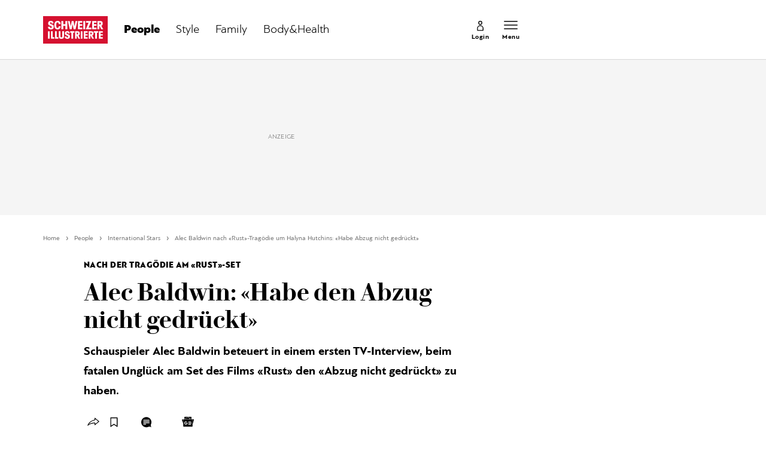

--- FILE ---
content_type: text/html; charset=utf-8
request_url: https://www.schweizer-illustrierte.ch/people/international-stars/alec-baldwin-habe-den-abzug-nicht-gedruckt
body_size: 25924
content:
<!doctype html><html lang="de-CH"><head><script>window.eventQueueDataLayer=window.eventQueueDataLayer||[],window.dataLayer=window.dataLayer||[]</script><script>if(!document.location.pathname.startsWith("/widget/")&&!document.location.search.includes("rasch_disable_cmp")){var dlApiScript=document.createElement("script");dlApiScript.type="text/javascript",dlApiScript.src="https://cdn.cookielaw.org/scripttemplates/otSDKStub.js",dlApiScript.setAttribute("data-domain-script","640aa7be-6976-4736-ab59-547da755239e"),dlApiScript.setAttribute("data-document-language","true"),dlApiScript.async=!0,document.head.appendChild(dlApiScript)}</script><script>function OptanonWrapper(){}</script><script>function setOneTrustConsentForAll(){null!=window.OneTrust&&OneTrust.AllowAll()}function toggleConsentInfoDisplay(){null!=window.OneTrust&&OneTrust.ToggleInfoDisplay()}</script><script>function isPresentinDatalayer(e){return"view"===e.event&&window.dataLayer?.some((n=>n.cms_page_id==e?.cms_page_id))}function pushToDataLayer(e){if(window.dataLayer){isPresentinDatalayer(e)||window.dataLayer?.push(e)}}function loadGTM(){!function(e,n,t,a,o){e[a]=e[a]||[],e[a].push({"gtm.start":(new Date).getTime(),event:"gtm.js"});const s=n.getElementsByTagName(t)[0],r=n.createElement(t);r.async=!0,r.src="https://www.googletagmanager.com/gtm.js?id=GTM-M5QZP3XP&gtm_auth=UdFHE6ho8-vsLS4yWlBeQA&gtm_preview=env-1",s.parentNode.insertBefore(r,s)}(window,document,"script","dataLayer"),window.eventQueueDataLayer?.forEach((e=>{e&&pushToDataLayer(e)})),window.eventQueueDataLayer.push=function(e){e&&pushToDataLayer(e)}}function waitForConsentAndLoadGTM(){window.OneTrust?.IsAlertBoxClosed()?loadGTM():window.OneTrust?.OnConsentChanged((function(){loadGTM()}))}if(window.OneTrust)waitForConsentAndLoadGTM();else{const e=setInterval((()=>{window.OneTrust&&(clearInterval(e),waitForConsentAndLoadGTM())}),500)}</script><script>window.__GRAPHQL_HOST__="https://api.schweizer-illustrierte.ch/graphql",window.loadedImages={},window.loadedImagesArray=[],window.__INITIAL_STATE__= {"settings":{"activeMainChannel":"People","activeContentType":"Article"},"route":{"locationBeforeTransitions":{"pathname":"\u002Fpeople\u002Finternational-stars\u002Falec-baldwin-habe-den-abzug-nicht-gedruckt","search":"","hash":"","action":"PUSH","key":null,"query":{}},"screenReady":true,"isRefetchingData":false,"isInitialPage":true,"vertical":"","loading":false,"isCrawler":false,"hasCustomTracking":false,"isHybridApp":false,"clientUrl":"https:\u002F\u002Fwww.schweizer-illustrierte.ch"},"scroll":{"scrollTop":0},"navigation":{"tree":null,"visibleNavigation":null,"activePublication":null,"activeVerticalMenu":null},"piano":{"pageMetadata":{"channelsHierarchy":[],"contentType":null,"publication":"schweizer_illustrierte","isPrintArticle":false,"isNativeContent":false,"pathname":"\u002Fpeople\u002Finternational-stars\u002Falec-baldwin-habe-den-abzug-nicht-gedruckt","publicationDate":"","restrictionStatus":null,"section":"","tags":null,"gcid":null,"subType":"","mainChannel":null,"page":null,"webinarId":null,"notInitialized":false,"cliffhangerTitle":null,"cliffhangerBulletpoints":[],"termId":"128221"},"userMetadata":{"idToken":"","externalSubscription":[],"initialAuthRequest":false},"browserMetadata":{"browserMode":"normal","isPushNotificationsSupported":false,"isPushNotificationsEnabled":false,"notificationsPermission":"default"},"isAccessGranted":false,"webinarAccessGranted":false,"isChatbotHidden":false},"auth":{"username":null,"givenName":null,"familyName":null,"email":null,"internalUserId":null,"registrationTimestamp":null,"subscriptionTimestamp":null,"isAuthenticated":false,"hasSubscriptions":false,"initialAuthRequest":false,"subscriptions":null,"gpNumber":null,"address":null,"birthday":null,"mobileNumber":null,"deviceId":"","realtime":null,"hasLegalAdviceAccess":false,"legalAdviceSubscriptions":null,"isChatbotAllowed":false},"comment":{"count":0},"alertList":{},"header":{"articleData":{},"title":"","isSinglePage":false,"contentType":"","noHeader":false},"bookmarkList":{}},window.__INITIAL_ADS_CONFIG__= {"config":{"platform":"MobileWeb","targeting":{"publication":"schweizer-illustrierte","subsection":"International Stars","keywordCat":null,"keywords":["Alec Baldwin","Spot-on"],"articleType":"Article","articleId":"bm9kZTozMzMwNzg=","usersi":"0","olid":"0","articlePremium":"0"},"publisher":"schweizer-illustrierte.ch","ikjuzglkjfroef":true,"tracking":{},"isAdSuppressed":false,"channel":"People"},"slots":[],"helpers":[],"tracking":{}},window.__INITIAL_ADS_CONFIG__.tracking&&(window.__INITIAL_ADS_CONFIG__.tracking.initialStartTime=Date.now()),window.handleWysiwygLink=function(){return null},window.admTagMan=window.admTagMan||{},window.admTagMan.q=window.admTagMan.q||[],window.admTagMan.cq=window.admTagMan.cq||[];var isFrenchLanguage=window.__INITIAL_STATE__&&window.__INITIAL_STATE__.settings&&"fr"===window.__INITIAL_STATE__.settings.language,tagManagerUrl="https://cdn.ringier-advertising.ch/prod/tagmanager/schweizer-illustrierte.ch_de/latest/atm.js",tagManagerUrlFr="undefined"</script>  <script>window.__GRAPHQL_ORIGIN__=""</script>    <script>var atmScript = document.createElement("script"); atmScript.setAttribute('src', isFrenchLanguage ? tagManagerUrlFr : tagManagerUrl); atmScript.async = true; if (!document.location.pathname.startsWith('/widget/')) { document.head.appendChild(atmScript); }</script>   <script>function loadBrandingDayCss(){var t=document.createElement("script");t.setAttribute("src","/static/js/branding-day-css.adfd91a3.min.js"),t.setAttribute("type","text/javascript"),t.setAttribute("async",!1),document.head.appendChild(t)}function loadScript(t,e){var a=document.createElement("script");a.setAttribute("src",t),a.setAttribute("type","text/javascript"),a.setAttribute("async",!0),a.setAttribute("data-env","production"),a.setAttribute("data-auth-service-url","http://www.schweizer-illustrierte.ch/_/api/authentication/prod"),"function"==typeof e&&a.addEventListener("load",(()=>{loadBrandingDayCss()}),{once:!0}),document.head.appendChild(a)}document.location.pathname.startsWith("/widget/")||loadScript("/static/js/init-thirdparty.1db8f0e5.min.js",loadBrandingDayCss)</script><link rel="search" type="application/opensearchdescription+xml" href="/opensearch.xml" title="Suche"> <link rel="modulepreload" href="/static/js/vendors.4a58cded.js" as="script">
<link rel="modulepreload" href="/static/js/main.ec387bde.js" as="script">
<link rel="preload" href="/static/css/main.e0767fa3.css" as="style">
<link rel="preconnect" href="//cdn.schweizer-illustrierte.ch" >
<link rel="preconnect" href="//cdn.ringier-advertising.ch" >
<link rel="preconnect" href="//cdn.cookielaw.org" >
<link rel="dns-prefetch" href="//cdn.schweizer-illustrierte.ch">
<link rel="dns-prefetch" href="//tags.tiqcdn.com">
<link rel="dns-prefetch" href="//adserver.adtech.de">
<link rel="dns-prefetch" href="//cdn.ringier-advertising.ch">
<link rel="dns-prefetch" href="//buy.tinypass.com">
<link rel="dns-prefetch" href="//cdn.tinypass.com">
<link rel="dns-prefetch" href="//experience.tinypass.com">
<link rel="dns-prefetch" href="//login.onelog.ch">
<link rel="dns-prefetch" href="//cdn.cookielaw.org">
<link rel="dns-prefetch" href="//raetselfabrik.de"><title data-rh="true">Alec Baldwin nach «Rust»-Tragödie um Halyna Hutchins: «Habe Abzug nicht gedrückt» | Schweizer Illustrierte</title><meta data-rh="true" name="base" content="https://www.schweizer-illustrierte.ch"/><meta data-rh="true" name="robots" content="index,follow,noodp,noopener,noarchive"/><meta data-rh="true" name="vf:url" content="https://www.schweizer-illustrierte.ch/people/international-stars/alec-baldwin-habe-den-abzug-nicht-gedruckt"/><meta data-rh="true" name="viewport" content="width=device-width, initial-scale=1"/><meta data-rh="true" name="charset" content="UTF-8"/><meta data-rh="true" http-equiv="content-type" content="text/html; charset=utf-8"/><meta data-rh="true" name="mobile-web-app-capable" content="yes"/><meta data-rh="true" property="og:type" content="article"/><meta data-rh="true" name="apple-mobile-web-app-capable" content="yes"/><meta data-rh="true" name="robots" content="max-image-preview:large"/><meta data-rh="true" name="robots" content="max-video-preview:-1"/><meta data-rh="true" name="robots" content="max-snippet:-1"/><meta data-rh="true" name="google-site-verification" content="4QM0ylIOUnpsiAnwXTXYyyzvlGcj8xQWIuiU9KU5RZE"/><meta data-rh="true" name="msapplication-TileColor" content="#ffffff"/><meta data-rh="true" name="theme-color" content="#ffffff"/><meta data-rh="true" name="article:publisher" content="https://www.facebook.com/SchweizerIllustrierte"/><meta data-rh="true" property="fb:app_id" content="221714391181050"/><meta data-rh="true" property="fb:admins" content="69838906408"/><meta data-rh="true" property="fb:pages" content="69838906408"/><meta data-rh="true" property="og:site_name" content="Schweizer Illustrierte"/><meta data-rh="true" property="og:locale" content="de_DE"/><meta data-rh="true" name="apple-mobile-web-app-title" content="Schweizer Illustrierte"/><meta data-rh="true" name="apple-mobile-web-app-status-bar-style" content="white-translucent"/><meta data-rh="true" name="vf:domain" content="www.schweizer-illustrierte.ch"/><meta data-rh="true" property="og:description" content="Schauspieler Alec Baldwin beteuert in einem ersten TV-Interview, beim fatalen Unglück am Set des Films «Rust» den «Abzug nicht gedrückt» zu haben."/><meta data-rh="true" property="og:image" content="https://www.schweizer-illustrierte.ch/fp/1200/675/1500/240/sites/default/files/media/field_image/2021-12/alec_baldwin.jpg"/><meta data-rh="true" property="og:image:secure_url" content="https://www.schweizer-illustrierte.ch/fp/1200/675/1500/240/sites/default/files/media/field_image/2021-12/alec_baldwin.jpg"/><meta data-rh="true" property="og:title" content="Alec Baldwin: «Habe den Abzug nicht gedrückt»"/><meta data-rh="true" name="twitter:title" content="Alec Baldwin: «Habe den Abzug nicht gedrückt»"/><meta data-rh="true" name="twitter:image:src" content="https://www.schweizer-illustrierte.ch/fp/1200/675/1500/240/sites/default/files/media/field_image/2021-12/alec_baldwin.jpg"/><meta data-rh="true" name="twitter:description" content="Schauspieler Alec Baldwin beteuert in einem ersten TV-Interview, beim fatalen Unglück am Set des Films «Rust» den «Abzug nicht gedrückt» zu haben."/><meta data-rh="true" name="description" content="Schauspieler Alec Baldwin beteuert in einem ersten TV-Interview, beim fatalen Unglück am Set des Films «Rust» den «Abzug nicht gedrückt» zu haben."/><meta data-rh="true" name="news_keywords" content="Alec Baldwin,Spot-on"/><meta data-rh="true" name="published_at" content="2021-12-02T13:32:21+01:00"/><meta data-rh="true" name="updated_at" content="2021-12-02T13:32:21+01:00"/><meta data-rh="true" name="parsely-post-id" content="333078"/><meta data-rh="true" name="parsely-type" content="post"/><meta data-rh="true" name="parsely-title" content="Alec Baldwin nach «Rust»-Tragödie um Halyna Hutchins: «Habe Abzug nicht gedrückt» | Schweizer Illustrierte"/><meta data-rh="true" name="parsely-link" content="https://www.schweizer-illustrierte.ch/people/international-stars/alec-baldwin-habe-den-abzug-nicht-gedruckt"/><meta data-rh="true" name="parsely-image-url" content="https://www.schweizer-illustrierte.ch/fp/1200/675/1500/240/sites/default/files/media/field_image/2021-12/alec_baldwin.jpg"/><meta data-rh="true" name="parsely-pub-date" content="2021-12-02T13:32:21+01:00"/><meta data-rh="true" name="parsely-section" content="International Stars"/><meta data-rh="true" name="parsely-tags" content="print_article:0,Alec Baldwin,Spot-on,main_channel:People,page_type:Article"/><meta data-rh="true" name="parsely-author" content="spot"/><meta data-rh="true" property="og:url" content="https://www.schweizer-illustrierte.ch/people/international-stars/alec-baldwin-habe-den-abzug-nicht-gedruckt"/><link data-rh="true" rel="shortcut icon" type="image/x-icon" href="/static/media/9680cfb61965bba00d78b456d84d5ff5.ico"/><link data-rh="true" rel="apple-touch-icon" sizes="57x57" href="/static/media/9790289910f8f07a5a472ec6bd9b69c5.png"/><link data-rh="true" rel="apple-touch-icon" sizes="60x60" href="/static/media/0655fd9fefd58d62f456f6599aa43cfb.png"/><link data-rh="true" rel="apple-touch-icon" sizes="72x72" href="/static/media/0ca806b2be33558412b70fa7d36275f8.png"/><link data-rh="true" rel="apple-touch-icon" sizes="76x76" href="/static/media/35c7cc779b469fb031ab0c3e2f1e38ad.png"/><link data-rh="true" rel="apple-touch-icon" sizes="114x114" href="/static/media/d645307244a4f2f987c7017ee3cba359.png"/><link data-rh="true" rel="apple-touch-icon" sizes="120x120" href="/static/media/653c402141dd90aaf3a8d237450dbdb0.png"/><link data-rh="true" rel="apple-touch-icon" sizes="144x144" href="/static/media/80f10bd6ea2d2ff7ddf9855bad6f480e.png"/><link data-rh="true" rel="apple-touch-icon" sizes="152x152" href="/static/media/36562bf9dac270069c8b8b9a503abe27.png"/><link data-rh="true" rel="apple-touch-icon" sizes="180x180" href="/static/media/29b23e913608249ddade545b51b16a4f.png"/><link data-rh="true" rel="apple-touch-icon" href="/static/media/29b23e913608249ddade545b51b16a4f.png"/><link data-rh="true" rel="apple-touch-icon-precomposed" href="/static/media/29b23e913608249ddade545b51b16a4f.png"/><link data-rh="true" rel="apple-touch-startup-image" media="(device-width: 320px) and (device-height: 568px) and (-webkit-device-pixel-ratio: 2) and (orientation: portrait)" href="/static/media/8049b3e51fa59b1ff115230048b96f23.png"/><link data-rh="true" rel="apple-touch-startup-image" media="(device-width: 320px) and (device-height: 568px) and (-webkit-device-pixel-ratio: 2) and (orientation: landscape)" href="/static/media/85683e525ec7730c3c5a75bbc435def8.png"/><link data-rh="true" rel="apple-touch-startup-image" media="(device-width: 375px) and (device-height: 667px) and (-webkit-device-pixel-ratio: 2) and (orientation: portrait)" href="/static/media/ca278b819aef562c165094a9a00eaad5.png"/><link data-rh="true" rel="apple-touch-startup-image" media="(device-width: 375px) and (device-height: 667px) and (-webkit-device-pixel-ratio: 2) and (orientation: landscape)" href="/static/media/5c7e66de075d6fbd9213bb4880951342.png"/><link data-rh="true" rel="apple-touch-startup-image" media="(device-width: 414px) and (device-height: 736px) and (-webkit-device-pixel-ratio: 3) and (orientation: portrait)" href="/static/media/d0083522104779f00ef5a9cedda51029.png"/><link data-rh="true" rel="apple-touch-startup-image" media="(device-width: 414px) and (device-height: 736px) and (-webkit-device-pixel-ratio: 3) and (orientation: landscape)" href="/static/media/f6e42f9e94d6ee372cc848d7d4850224.png"/><link data-rh="true" rel="apple-touch-startup-image" media="(device-width: 375px) and (device-height: 812px) and (-webkit-device-pixel-ratio: 3) and (orientation: portrait)" href="/static/media/e57706db394ccdc5939276959e7d87dd.png"/><link data-rh="true" rel="apple-touch-startup-image" media="(device-width: 375px) and (device-height: 812px) and (-webkit-device-pixel-ratio: 3) and (orientation: landscape)" href="/static/media/8156e6dcf3f13c3e25d288a74d3a5642.png"/><link data-rh="true" rel="apple-touch-startup-image" media="(device-width: 414px) and (device-height: 896px) and (-webkit-device-pixel-ratio: 2) and (orientation: portrait)" href="/static/media/557c7d19ffb2eba075206dcaff39958e.png"/><link data-rh="true" rel="apple-touch-startup-image" media="(device-width: 414px) and (device-height: 896px) and (-webkit-device-pixel-ratio: 2) and (orientation: landscape)" href="/static/media/7fa2c2e521cd6cf5026862a63a1ed09b.png"/><link data-rh="true" rel="apple-touch-startup-image" media="(device-width: 414px) and (device-height: 896px) and (-webkit-device-pixel-ratio: 3) and (orientation: portrait)" href="/static/media/ac463a413c41267b7a29fd8931afe680.png"/><link data-rh="true" rel="apple-touch-startup-image" media="(device-width: 414px) and (device-height: 896px) and (-webkit-device-pixel-ratio: 3) and (orientation: landscape)" href="/static/media/99e56b8507959e62f6e2b99b099cd1db.png"/><link data-rh="true" rel="apple-touch-startup-image" media="(device-width: 768px) and (device-height: 1024px) and (-webkit-device-pixel-ratio: 2) and (orientation: portrait)" href="/static/media/af13385d587100a43cbccda79d02e286.png"/><link data-rh="true" rel="apple-touch-startup-image" media="(device-width: 768px) and (device-height: 1024px) and (-webkit-device-pixel-ratio: 2) and (orientation: landscape)" href="/static/media/8564a678763f1a651712d2ff05dc7407.png"/><link data-rh="true" rel="apple-touch-startup-image" media="(device-width: 834px) and (device-height: 1112px) and (-webkit-device-pixel-ratio: 2) and (orientation: portrait)" href="/static/media/16429526e843a45247d479e6b609059c.png"/><link data-rh="true" rel="apple-touch-startup-image" media="(device-width: 834px) and (device-height: 1112px) and (-webkit-device-pixel-ratio: 2) and (orientation: landscape)" href="/static/media/bb6e7857eb071e383cddb58e6248a0b0.png"/><link data-rh="true" rel="apple-touch-startup-image" media="(device-width: 1024px) and (device-height: 1366px) and (-webkit-device-pixel-ratio: 2) and (orientation: portrait)" href="/static/media/7e2888e9b0026ee06b3d313e8de341e9.png"/><link data-rh="true" rel="apple-touch-startup-image" media="(device-width: 1024px) and (device-height: 1366px) and (-webkit-device-pixel-ratio: 2) and (orientation: landscape)" href="/static/media/763ff9853c9f9a2554f4070356481ded.png"/><link data-rh="true" rel="apple-touch-startup-image" media="(device-width: 834px) and (device-height: 1194px) and (-webkit-device-pixel-ratio: 2) and (orientation: portrait)" href="/static/media/1a318e2007c3f683c058d156fb54e743.png"/><link data-rh="true" rel="apple-touch-startup-image" media="(device-width: 834px) and (device-height: 1194px) and (-webkit-device-pixel-ratio: 2) and (orientation: landscape)" href="/static/media/3da4740073d90ba0156bd29180532fc1.png"/><link data-rh="true" rel="icon" type="image/png" sizes="16x16" href="/static/media/602125a0035cdd540ff5f067910e8342.png"/><link data-rh="true" rel="icon" type="image/png" sizes="32x32" href="/static/media/46fc72c4b2296f561f53e2a2245c17a4.png"/><link data-rh="true" rel="icon" type="image/png" sizes="96x96" href="/static/media/4d48682d8117f9ad5c0977ef18d5e8e8.png"/><link data-rh="true" rel="icon" type="image/png" sizes="36x36" href="/static/media/6a787f21e6a194a2ebbdd4105b6563c5.png"/><link data-rh="true" rel="icon" type="image/png" sizes="48x48" href="/static/media/d6eea018b3dcf397d29c253e54eb97f8.png"/><link data-rh="true" rel="icon" type="image/png" sizes="72x72" href="/static/media/0ca806b2be33558412b70fa7d36275f8.png"/><link data-rh="true" rel="icon" type="image/png" sizes="96x96" href="/static/media/6da55cb52763511e11c14b175c73dcb5.png"/><link data-rh="true" rel="icon" type="image/png" sizes="144x144" href="/static/media/80f10bd6ea2d2ff7ddf9855bad6f480e.png"/><link data-rh="true" rel="icon" type="image/png" sizes="192x192" href="/static/media/d1b7ff01cc32f192bbac0fd0f8ee9e05.png"/><link data-rh="true" rel="alternate" type="application/atom+xml" href="https://www.schweizer-illustrierte.ch/rss_feed" title="Schweizer Illustrierte RSS Feed"/><link data-rh="true" rel="canonical" href="https://www.schweizer-illustrierte.ch/people/international-stars/alec-baldwin-habe-den-abzug-nicht-gedruckt"/><link data-rh="true" rel="preload" href="/fp/660/440/1500/240/sites/default/files/media/field_image/2021-12/alec_baldwin.jpg" as="image" media="(max-width:479px)"/><link data-rh="true" rel="preload" href="/fp/1155/770/1500/240/sites/default/files/media/field_image/2021-12/alec_baldwin.jpg" as="image" media="(min-width:480px) and (max-width:1679px)"/><link data-rh="true" rel="preload" href="/fp/1500/1000/1500/240/sites/default/files/media/field_image/2021-12/alec_baldwin.jpg" as="image" media="(min-width:1680px)"/><script data-rh="true" type="application/ld+json">{"@context":"https://schema.org","@type":"WebPage","@id":"https://www.schweizer-illustrierte.ch/people/international-stars/alec-baldwin-habe-den-abzug-nicht-gedruckt","url":"https://www.schweizer-illustrierte.ch/people/international-stars/alec-baldwin-habe-den-abzug-nicht-gedruckt","name":"Schweizer Illustrierte","description":"Schauspieler Alec Baldwin beteuert in einem ersten TV-Interview, beim fatalen Unglück am Set des Films «Rust» den «Abzug nicht gedrückt» zu haben.","datePublished":"2021-12-02T13:32:21+01:00","dateModified":"2021-12-02T12:43:37+01:00","isPartOf":{"@type":"WebSite","@id":"https://www.schweizer-illustrierte.ch/#/schema/WebSite/1"},"publisher":{"@type":"NewsMediaOrganization","@id":"https://www.schweizer-illustrierte.ch/#/schema/Organization/1"},"primaryImageOfPage":{"@type":"ImageObject","@id":"/fp/1200/1200/1500/240/sites/default/files/media/field_image/2021-12/alec_baldwin.jpg"},"breadcrumb":{"@type":"BreadcrumbList","@id":"https://www.schweizer-illustrierte.ch/#/schema/BreadcrumbList/people/international-stars/alec-baldwin-habe-den-abzug-nicht-gedruckt"}}</script><script data-rh="true" type="application/ld+json">{"@context":"https://schema.org","@type":"ImageObject","@id":"https://www.schweizer-illustrierte.ch/fp/1200/1200/1500/240/sites/default/files/media/field_image/2021-12/alec_baldwin.jpg","url":"https://www.schweizer-illustrierte.ch/fp/1200/1200/1500/240/sites/default/files/media/field_image/2021-12/alec_baldwin.jpg","contentUrl":"https://www.schweizer-illustrierte.ch/fp/1200/1200/1500/240/sites/default/files/media/field_image/2021-12/alec_baldwin.jpg","width":1200,"height":1200,"caption":"Alec Baldwin hat sein erstes TV-Interview nach dem Todesfall am «Rust»-Set gegeben."}</script><script data-rh="true" type="application/ld+json">{"@context":"https://schema.org","@type":"ImageObject","@id":"https://www.schweizer-illustrierte.ch/fp/1200/900/1500/240/sites/default/files/media/field_image/2021-12/alec_baldwin.jpg","url":"https://www.schweizer-illustrierte.ch/fp/1200/900/1500/240/sites/default/files/media/field_image/2021-12/alec_baldwin.jpg","contentUrl":"https://www.schweizer-illustrierte.ch/fp/1200/900/1500/240/sites/default/files/media/field_image/2021-12/alec_baldwin.jpg","width":1200,"height":900,"caption":"Alec Baldwin hat sein erstes TV-Interview nach dem Todesfall am «Rust»-Set gegeben."}</script><script data-rh="true" type="application/ld+json">{"@context":"https://schema.org","@type":"ImageObject","@id":"https://www.schweizer-illustrierte.ch/fp/1770/996/1500/240/sites/default/files/media/field_image/2021-12/alec_baldwin.jpg","url":"https://www.schweizer-illustrierte.ch/fp/1770/996/1500/240/sites/default/files/media/field_image/2021-12/alec_baldwin.jpg","contentUrl":"https://www.schweizer-illustrierte.ch/fp/1770/996/1500/240/sites/default/files/media/field_image/2021-12/alec_baldwin.jpg","width":1770,"height":996,"caption":"Alec Baldwin hat sein erstes TV-Interview nach dem Todesfall am «Rust»-Set gegeben."}</script><script data-rh="true" type="application/ld+json">{"@context":"https://schema.org","@type":"WebSite","@id":"https://www.schweizer-illustrierte.ch/#/schema/WebSite/1","url":"https://www.schweizer-illustrierte.ch/people/international-stars/alec-baldwin-habe-den-abzug-nicht-gedruckt","name":"Schweizer Illustrierte","alternateName":"Ringier AG | Ringier Medien Schweiz","publisher":{"@id":"https://www.schweizer-illustrierte.ch/#/schema/Organization/1"}}</script><script data-rh="true" type="application/ld+json">{"@graph":[{"@context":"https://schema.org","@type":"NewsMediaOrganization","@id":"https://www.schweizer-illustrierte.ch/#/schema/Organization/1","url":"https://www.schweizer-illustrierte.ch/people/international-stars/alec-baldwin-habe-den-abzug-nicht-gedruckt","name":"Schweizer Illustrierte","legalName":"Ringier AG | Ringier Medien Schweiz","description":"Schauspieler Alec Baldwin beteuert in einem ersten TV-Interview, beim fatalen Unglück am Set des Films «Rust» den «Abzug nicht gedrückt» zu haben.","logo":{"@type":"ImageObject","@id":"https://www.schweizer-illustrierte.ch/static/media/216d0edd54ac9fcc8e2782a570f7fd42.png","url":"https://www.schweizer-illustrierte.ch/static/media/216d0edd54ac9fcc8e2782a570f7fd42.png","contentUrl":"https://www.schweizer-illustrierte.ch/static/media/216d0edd54ac9fcc8e2782a570f7fd42.png"},"image":[{"@type":"ImageObject","@id":"https://www.schweizer-illustrierte.ch/static/media/216d0edd54ac9fcc8e2782a570f7fd42.png"},{"@type":"ImageObject","@id":"https://www.schweizer-illustrierte.ch/fp/1200/1200/1500/240/sites/default/files/media/field_image/2021-12/alec_baldwin.jpg"}],"parentOrganization":{"@type":"Organization","@id":"https://www.schweizer-illustrierte.ch/#/schema/Organization/2"},"sameAs":["https://www.facebook.com/SchweizerIllustrierte","https://www.instagram.com/schweizer_illustrierte/","https://www.youtube.com/user/SIOnlineYT","https://de.wikipedia.org/wiki/Schweizer_Illustrierte"],"address":{"@type":"PostalAddress","streetAddress":"Flurstrasse 55","addressLocality":"Zürich","addressRegion":"Zürich","postalCode":"8048","addressCountry":"CH"},"contactPoint":{"@type":"ContactPoint","contactType":"customer service","telephone":"+41 (0) 58 269 26 26","email":"info@schweizer-illustrierte.ch"},"potentialAction":null,"employee":null},{"@context":"https://schema.org","@type":"Organization","@id":"https://www.schweizer-illustrierte.ch/#/schema/Organization/2","url":"https://www.ringier.com/","name":"Ringier","legalName":"Ringier AG","alternateName":"ringier.com","description":"Ringier is a family-owned media group with brands in Europe and Africa that focus on media, e-commerce, marketplaces and entertainment.","email":"info@ringier.ch","telephone":"+41442596111","address":{"@type":"PostalAddress","@id":"https://www.schweizer-illustrierte.ch/#/schema/Address/Organization/1"},"sameAs":["https://www.linkedin.com/company/ringier/","https://twitter.com/ringier_ag","https://www.facebook.com/ringierag/","https://www.youtube.com/user/RingierComm","https://www.instagram.com/ringier_ag"]},{"@context":"http://schema.org/","@type":"NewsArticle","mainEntityOfPage":"https://www.schweizer-illustrierte.ch/people/international-stars/alec-baldwin-habe-den-abzug-nicht-gedruckt","@id":"https://www.schweizer-illustrierte.ch/people/international-stars/alec-baldwin-habe-den-abzug-nicht-gedruckt","url":"https://www.schweizer-illustrierte.ch/people/international-stars/alec-baldwin-habe-den-abzug-nicht-gedruckt","publisher":{"@type":"NewsMediaOrganization","@id":"https://www.schweizer-illustrierte.ch/#/schema/Organization/1","name":"Schweizer Illustrierte","logo":{"@type":"ImageObject","@id":"https://www.schweizer-illustrierte.ch/static/media/216d0edd54ac9fcc8e2782a570f7fd42.png","url":"https://www.schweizer-illustrierte.ch/static/media/216d0edd54ac9fcc8e2782a570f7fd42.png","contentUrl":"https://www.schweizer-illustrierte.ch/static/media/216d0edd54ac9fcc8e2782a570f7fd42.png"},"sameAs":["https://www.facebook.com/SchweizerIllustrierte","https://www.instagram.com/schweizer_illustrierte/","https://www.youtube.com/user/SIOnlineYT","https://de.wikipedia.org/wiki/Schweizer_Illustrierte"]},"articleSection":"International Stars","author":[{"@context":"https://schema.org","@id":"https://www.schweizer-illustrierte.ch/#/schema/Person/spot","@type":"Person","url":"https://www.schweizer-illustrierte.ch/unsere-redaktion/spot","name":"spot","alternateName":"sp ot","jobTitle":null,"description":"sp ot is a null at Ringer AG","image":{"@type":"ImageObject"},"worksFor":{"@id":"https://www.schweizer-illustrierte.ch/#/schema/Organization/1"},"memberOf":{"@type":"Organization","@id":"https://www.schweizer-illustrierte.ch/#/schema/Organization/1"},"award":[],"sameAs":[]}],"datePublished":"2021-12-02T13:32:21+01:00","dateModified":"2021-12-02T13:32:21+01:00","headline":"Alec Baldwin: «Habe den Abzug nicht gedrückt»","alternativeHeadline":"Alec Baldwin nach «Rust»-Tragödie um Halyna Hutchins: «Habe Abzug nicht gedrückt»","description":"Schauspieler Alec Baldwin beteuert in einem ersten TV-Interview, beim fatalen Unglück am Set des Films «Rust» den «Abzug nicht gedrückt» zu haben.","isPartOf":{"@type":"URL","@id":"https://www.schweizer-illustrierte.ch/people/international-stars/alec-baldwin-habe-den-abzug-nicht-gedruckt"},"image":[{"@type":"ImageObject","@id":"https://www.schweizer-illustrierte.ch/fp/1200/1200/1500/240/sites/default/files/media/field_image/2021-12/alec_baldwin.jpg"},{"@type":"ImageObject","@id":"https://www.schweizer-illustrierte.ch/fp/1200/900/1500/240/sites/default/files/media/field_image/2021-12/alec_baldwin.jpg"},{"@type":"ImageObject","@id":"https://www.schweizer-illustrierte.ch/fp/1770/996/1500/240/sites/default/files/media/field_image/2021-12/alec_baldwin.jpg"}],"isAccessibleForFree":true}]}</script><script data-rh="true" type="application/ld+json">{"name":null,"publisher":{"@id":"https://www.schweizer-illustrierte.ch/#/schema/Organization/1"}}</script><script data-rh="true" type="application/ld+json">{"name":null,"publisher":{"@id":"https://www.schweizer-illustrierte.ch/#/schema/Organization/1"}}</script><script data-rh="true" type="application/ld+json">{"@context":"https://schema.org","@id":"https://www.schweizer-illustrierte.ch/#/schema/BreadcrumbList/people/international-stars/alec-baldwin-habe-den-abzug-nicht-gedruckt","@type":"BreadcrumbList","itemListElement":[{"@type":"ListItem","position":1,"name":"Home","item":"https://www.schweizer-illustrierte.ch","url":"https://www.schweizer-illustrierte.ch"},{"@type":"ListItem","position":2,"name":"People","item":"https://www.schweizer-illustrierte.ch/people","url":"https://www.schweizer-illustrierte.ch/people"},{"@type":"ListItem","position":3,"name":"International Stars","item":"https://www.schweizer-illustrierte.ch/people/international-stars","url":"https://www.schweizer-illustrierte.ch/people/international-stars"},{"@type":"ListItem","position":4,"name":"Alec Baldwin nach «Rust»-Tragödie um Halyna Hutchins: «Habe Abzug nicht gedrückt»"}]}</script> <script>(()=>{"use strict";var e={},t={};function r(n){var o=t[n];if(void 0!==o)return o.exports;var a=t[n]={id:n,loaded:!1,exports:{}};return e[n].call(a.exports,a,a.exports,r),a.loaded=!0,a.exports}r.m=e,(()=>{var e=[];r.O=(t,n,o,a)=>{if(!n){var i=1/0;for(u=0;u<e.length;u++){for(var[n,o,a]=e[u],l=!0,d=0;d<n.length;d++)(!1&a||i>=a)&&Object.keys(r.O).every((e=>r.O[e](n[d])))?n.splice(d--,1):(l=!1,a<i&&(i=a));if(l){e.splice(u--,1);var s=o();void 0!==s&&(t=s)}}return t}a=a||0;for(var u=e.length;u>0&&e[u-1][2]>a;u--)e[u]=e[u-1];e[u]=[n,o,a]}})(),r.n=e=>{var t=e&&e.__esModule?()=>e.default:()=>e;return r.d(t,{a:t}),t},(()=>{var e,t=Object.getPrototypeOf?e=>Object.getPrototypeOf(e):e=>e.__proto__;r.t=function(n,o){if(1&o&&(n=this(n)),8&o)return n;if("object"==typeof n&&n){if(4&o&&n.__esModule)return n;if(16&o&&"function"==typeof n.then)return n}var a=Object.create(null);r.r(a);var i={};e=e||[null,t({}),t([]),t(t)];for(var l=2&o&&n;"object"==typeof l&&!~e.indexOf(l);l=t(l))Object.getOwnPropertyNames(l).forEach((e=>i[e]=()=>n[e]));return i.default=()=>n,r.d(a,i),a}})(),r.d=(e,t)=>{for(var n in t)r.o(t,n)&&!r.o(e,n)&&Object.defineProperty(e,n,{enumerable:!0,get:t[n]})},r.f={},r.e=e=>Promise.all(Object.keys(r.f).reduce(((t,n)=>(r.f[n](e,t),t)),[])),r.u=e=>"static/js/"+({148:"ImageGalleryHero",354:"MinistageChannelSponsorSlider",532:"ImageGallery",631:"StyleguideParagraphs",634:"StyleguideButton",693:"ToastContainer",739:"FileUploader",846:"file-type",866:"Styleguide",949:"StyleguideTypography"}[e]||e)+"."+{9:"18c7e6ad",148:"6ed1dbda",354:"b4efcad0",532:"0a620eae",631:"f438e0e6",634:"623d7028",693:"56fa5d41",695:"a62194dc",739:"eb89a19b",846:"9089ce7c",866:"c7be17da",949:"eab9007f"}[e]+".chunk.js",r.miniCssF=e=>"static/css/"+{148:"ImageGalleryHero",354:"MinistageChannelSponsorSlider",532:"ImageGallery",631:"StyleguideParagraphs",634:"StyleguideButton",693:"ToastContainer",866:"Styleguide",949:"StyleguideTypography"}[e]+"."+{148:"5ab6c02b",354:"481a5f31",532:"b7ae026c",631:"7ea19742",634:"3029ae2c",693:"d9448f44",866:"939c1787",949:"6d415cbe"}[e]+".chunk.css",r.g=function(){if("object"==typeof globalThis)return globalThis;try{return this||new Function("return this")()}catch(e){if("object"==typeof window)return window}}(),r.hmd=e=>((e=Object.create(e)).children||(e.children=[]),Object.defineProperty(e,"exports",{enumerable:!0,set:()=>{throw new Error("ES Modules may not assign module.exports or exports.*, Use ESM export syntax, instead: "+e.id)}}),e),r.o=(e,t)=>Object.prototype.hasOwnProperty.call(e,t),(()=>{var e={},t="frontend:";r.l=(n,o,a,i)=>{if(e[n])e[n].push(o);else{var l,d;if(void 0!==a)for(var s=document.getElementsByTagName("script"),u=0;u<s.length;u++){var f=s[u];if(f.getAttribute("src")==n||f.getAttribute("data-webpack")==t+a){l=f;break}}l||(d=!0,(l=document.createElement("script")).charset="utf-8",l.timeout=120,r.nc&&l.setAttribute("nonce",r.nc),l.setAttribute("data-webpack",t+a),l.src=n),e[n]=[o];var c=(t,r)=>{l.onerror=l.onload=null,clearTimeout(p);var o=e[n];if(delete e[n],l.parentNode&&l.parentNode.removeChild(l),o&&o.forEach((e=>e(r))),t)return t(r)},p=setTimeout(c.bind(null,void 0,{type:"timeout",target:l}),12e4);l.onerror=c.bind(null,l.onerror),l.onload=c.bind(null,l.onload),d&&document.head.appendChild(l)}}})(),r.r=e=>{"undefined"!=typeof Symbol&&Symbol.toStringTag&&Object.defineProperty(e,Symbol.toStringTag,{value:"Module"}),Object.defineProperty(e,"__esModule",{value:!0})},r.nmd=e=>(e.paths=[],e.children||(e.children=[]),e),r.p="/",(()=>{if("undefined"!=typeof document){var e=e=>new Promise(((t,n)=>{var o=r.miniCssF(e),a=r.p+o;if(((e,t)=>{for(var r=document.getElementsByTagName("link"),n=0;n<r.length;n++){var o=(i=r[n]).getAttribute("data-href")||i.getAttribute("href");if("stylesheet"===i.rel&&(o===e||o===t))return i}var a=document.getElementsByTagName("style");for(n=0;n<a.length;n++){var i;if((o=(i=a[n]).getAttribute("data-href"))===e||o===t)return i}})(o,a))return t();((e,t,r,n,o)=>{var a=document.createElement("link");a.rel="stylesheet",a.type="text/css",a.onerror=a.onload=r=>{if(a.onerror=a.onload=null,"load"===r.type)n();else{var i=r&&("load"===r.type?"missing":r.type),l=r&&r.target&&r.target.href||t,d=new Error("Loading CSS chunk "+e+" failed.\n("+l+")");d.code="CSS_CHUNK_LOAD_FAILED",d.type=i,d.request=l,a.parentNode&&a.parentNode.removeChild(a),o(d)}},a.href=t,document.head.appendChild(a)})(e,a,0,t,n)})),t={121:0};r.f.miniCss=(r,n)=>{t[r]?n.push(t[r]):0!==t[r]&&{148:1,354:1,532:1,631:1,634:1,693:1,866:1,949:1}[r]&&n.push(t[r]=e(r).then((()=>{t[r]=0}),(e=>{throw delete t[r],e})))}}})(),(()=>{var e={121:0};r.f.j=(t,n)=>{var o=r.o(e,t)?e[t]:void 0;if(0!==o)if(o)n.push(o[2]);else if(121!=t){var a=new Promise(((r,n)=>o=e[t]=[r,n]));n.push(o[2]=a);var i=r.p+r.u(t),l=new Error;r.l(i,(n=>{if(r.o(e,t)&&(0!==(o=e[t])&&(e[t]=void 0),o)){var a=n&&("load"===n.type?"missing":n.type),i=n&&n.target&&n.target.src;l.message="Loading chunk "+t+" failed.\n("+a+": "+i+")",l.name="ChunkLoadError",l.type=a,l.request=i,o[1](l)}}),"chunk-"+t,t)}else e[t]=0},r.O.j=t=>0===e[t];var t=(t,n)=>{var o,a,[i,l,d]=n,s=0;if(i.some((t=>0!==e[t]))){for(o in l)r.o(l,o)&&(r.m[o]=l[o]);if(d)var u=d(r)}for(t&&t(n);s<i.length;s++)a=i[s],r.o(e,a)&&e[a]&&e[a][0](),e[a]=0;return r.O(u)},n=self.webpackChunkfrontend=self.webpackChunkfrontend||[];n.forEach(t.bind(null,0)),n.push=t.bind(null,n.push.bind(n))})()})()</script><link href="/static/css/main.e0767fa3.css" rel="stylesheet"><meta name="theme-color" content="#ffffff" /><link rel="manifest" href="/manifest.5cc7c29f2ea616509d8354cf932325f1.json" /></head><body class="mziXcgjF"><div id="top_special_1" classname="ad-wrapper"></div><div id="app"><div id="modal-root"></div><div class="oVN0iFuT"><div class="Jnssa4og"><div></div><div class="site-header"><div class="TK2XtEmr is-in-view"><div class="TK2XtEmr is-in-view"><div class="header-placeholder sMmSTWat"><header class="j9HJ13Pd"><div class=""><div class="site-header KJhgMVDk dubZooZM"><div class="container-wrapper ZPd_ooYO iFjmTrk3"><div class="ozdeIWNc B1IL6Y8N ipvfPaCr"><div class="dgoG8qeD"><div class="gg3WWNxt"><a href="/"><div class="yCv40U6b"><svg viewBox="0 0 294.61 124.55" version="1.2" class="hz7PXjwT" xmlns="http://www.w3.org/2000/svg" xmlns:xlink="http://www.w3.org/1999/xlink"><title>Schweizer Illustrierte Logo</title><style type="text/css"></style><g id="Logo"><rect x="-0.01" y="0" class="st0" width="294.64" height="124.56"></rect><path fill="#D51030" d="M23.33,54.25c-0.68-1.52-0.95-3.05-0.95-5.99h9.41c0,1.94,0.11,2.68,0.42,3.36c0.53,1.26,1.63,2,3.47,2 c1.74,0,2.89-0.63,3.42-1.79c0.21-0.53,0.32-1.05,0.32-2.16c0-1.21-0.16-1.74-0.37-2.26c-1-2.26-4.37-2.94-7.78-4.21 c-3.05-1.16-6.05-2.84-7.36-5.73c-0.53-1.26-0.84-2.73-0.84-5c0-2.16,0.32-3.58,0.95-5.05c1.63-3.63,5.63-5.89,11.36-5.89 c5.42,0,9.26,1.95,10.99,5.73c0.68,1.53,0.89,2.84,0.89,5.94h-8.78c0-1.95-0.1-2.74-0.42-3.47c-0.47-1.1-1.47-1.68-3.05-1.68 c-1.58,0-2.63,0.68-3.05,1.68c-0.21,0.47-0.26,0.79-0.26,1.84c0,0.95,0.05,1.47,0.32,2.05c0.84,1.84,3.84,2.42,7.26,3.58 c3.95,1.42,7.15,2.89,8.57,6.05c0.63,1.42,0.84,2.89,0.84,5.36c0,2.47-0.26,4-0.95,5.52c-1.79,4-6.26,6.21-12.36,6.21 C28.9,60.35,24.96,57.83,23.33,54.25"></path><polygon fill="#FFFFFF" points="83.46,22.38 91.98,22.38 91.98,36.84 101.86,36.84 101.86,22.38 110.38,22.38 110.38,59.51 101.86,59.51 101.86,44.21 91.98,44.21 91.98,59.51 83.46,59.51 	"></polygon><polygon fill="#FFFFFF" points="156.19,22.38 147.93,59.51 139.1,59.51 134.68,35.9 130.21,59.51 121.48,59.51 113.07,22.38 121.38,22.38 126.06,45.99 130.37,22.38 139.05,22.38 143.31,45.84 147.88,22.38 	"></polygon><polygon fill="#FFFFFF" points="158.87,22.38 178.91,22.38 178.91,29.69 167.39,29.69 167.39,36.84 178.75,36.84 178.75,43.94 167.39,43.94 167.39,52.2 178.91,52.2 178.91,59.51 158.87,59.51 	"></polygon><rect x="183.33" y="22.38" fill="#FFFFFF" width="8.52" height="37.13"></rect><polygon fill="#FFFFFF" points="207.22,29.64 195.76,29.64 195.76,22.38 219.58,22.38 207.43,52.25 220.26,52.25 220.26,59.51 194.97,59.51 	"></polygon><polygon fill="#FFFFFF" points="223.63,22.38 243.67,22.38 243.67,29.69 232.15,29.69 232.15,36.84 243.51,36.84 243.51,43.94 232.15,43.94 232.15,52.2 243.67,52.2 243.67,59.51 223.63,59.51 	"></polygon><path fill="#FFFFFF" d="M256.14,37.89h2.58c2.06,0,3.41-0.53,3.97-1.74c0.31-0.63,0.41-1.26,0.41-2.84c0-1.52-0.1-2.1-0.41-2.73 c-0.62-1.26-1.96-1.63-3.97-1.63h-2.58V37.89z M257.27,43.84h-1.13v15.67h-8.35V22.38h13.41c5.06,0,8.15,1.58,9.64,4.84 c0.62,1.42,0.88,3.05,0.88,5.89c0,2.79-0.26,4.47-0.88,5.89c-0.93,2.31-2.63,3.79-5.1,4.42l8.25,16.09h-9.03L257.27,43.84z"></path><rect x="22.38" y="68.68" fill="#FFFFFF" width="7.69" height="33.5"></rect><polygon fill="#FFFFFF" points="34.92,68.68 42.26,68.68 42.26,95.34 50.13,95.34 50.13,102.17 34.92,102.17 	"></polygon><polygon fill="#FFFFFF" points="53.3,68.68 60.98,68.68 60.98,95.34 68.48,95.34 68.48,102.17 53.3,102.17 	"></polygon><path fill="#FFFFFF" d="M71.06,92.02V68.68h7.73v22.92c0,2.89,1.23,4.55,4.08,4.55c2.94,0,4.22-1.66,4.22-4.55V68.68h7.73v23.34 c0,7.54-3.61,10.91-11.96,10.91C74.57,102.93,71.06,99.56,71.06,92.02"></path><path fill="#FFFFFF" d="M99.04,97.43c-0.62-1.38-0.85-2.75-0.85-5.41h8.49c0,1.75,0.1,2.42,0.38,3.04c0.47,1.14,1.47,1.8,3.13,1.8 c1.57,0,2.61-0.57,3.08-1.61c0.19-0.47,0.29-0.95,0.29-1.95c0-1.09-0.14-1.57-0.33-2.04c-0.9-2.04-3.94-2.66-7.02-3.8 c-2.75-1.04-5.46-2.56-6.64-5.17c-0.47-1.14-0.76-2.47-0.76-4.51c0-1.95,0.29-3.23,0.85-4.56c1.47-3.27,5.08-5.31,10.25-5.31 c4.89,0,8.35,1.75,9.91,5.17c0.62,1.38,0.81,2.56,0.81,5.36h-7.92c0-1.75-0.1-2.47-0.38-3.13c-0.43-1-1.33-1.52-2.75-1.52 c-1.42,0-2.37,0.62-2.75,1.52c-0.19,0.43-0.24,0.71-0.24,1.66c0,0.85,0.05,1.33,0.29,1.85c0.76,1.66,3.46,2.18,6.55,3.23 c3.56,1.28,6.45,2.61,7.73,5.46c0.57,1.28,0.76,2.61,0.76,4.84c0,2.23-0.24,3.6-0.85,4.98c-1.61,3.61-5.65,5.6-11.15,5.6 C104.07,102.93,100.51,100.65,99.04,97.43"></path><polygon fill="#FFFFFF" points="128.81,75.27 122.86,75.27 122.86,68.68 142.47,68.68 142.47,75.27 136.5,75.27 136.5,102.17 128.81,102.17 	"></polygon><path fill="#FFFFFF" d="M153.73,82.67h2.32c1.86,0,3.07-0.48,3.58-1.57c0.28-0.57,0.37-1.14,0.37-2.56c0-1.38-0.09-1.9-0.37-2.47 c-0.56-1.14-1.77-1.47-3.58-1.47h-2.32V82.67z M154.75,88.04h-1.02v14.14h-7.53V68.68h12.09c4.55,0,7.34,1.42,8.69,4.36 c0.56,1.28,0.79,2.75,0.79,5.31c0,2.52-0.23,4.03-0.79,5.31c-0.83,2.09-2.37,3.42-4.6,3.99l7.44,14.52h-8.13L154.75,88.04z"></path><rect x="172.61" y="68.68" fill="#FFFFFF" width="7.69" height="33.5"></rect><polygon fill="#FFFFFF" points="184.97,68.68 203.05,68.68 203.05,75.27 192.66,75.27 192.66,81.73 202.9,81.73 202.9,88.13 192.66,88.13 192.66,95.58 203.05,95.58 203.05,102.17 184.97,102.17 	"></polygon><path fill="#FFFFFF" d="M214.87,82.67h2.33c1.86,0,3.07-0.48,3.59-1.57c0.28-0.57,0.37-1.14,0.37-2.56c0-1.38-0.09-1.9-0.37-2.47 c-0.56-1.14-1.77-1.47-3.59-1.47h-2.33V82.67z M215.89,88.04h-1.02v14.14h-7.54V68.68h12.1c4.56,0,7.35,1.42,8.7,4.36 c0.56,1.28,0.79,2.75,0.79,5.31c0,2.52-0.23,4.03-0.79,5.31c-0.84,2.09-2.37,3.42-4.61,3.99l7.45,14.52h-8.14L215.89,88.04z"></path><polygon fill="#FFFFFF" points="237.17,75.27 231.2,75.27 231.2,68.68 250.8,68.68 250.8,75.27 244.86,75.27 244.86,102.17 237.17,102.17 	"></polygon><polygon fill="#FFFFFF" points="254.21,68.68 272.29,68.68 272.29,75.27 261.9,75.27 261.9,81.73 272.14,81.73 272.14,88.13 261.9,88.13 261.9,95.58 272.29,95.58 272.29,102.17 254.21,102.17 	"></polygon><path fill="#FFFFFF" d="M69.46,52.04c-0.72,0.79-1.71,1.47-3.58,1.47c-2.37,0-3.91-1.1-4.79-3.1c-0.62-1.53-0.87-4.15-0.87-9.46 c0-0.01,0-0.01,0-0.02l0,0c0,0,0,0,0-0.01c0,0,0,0,0-0.01l0,0c0-0.01,0-0.01,0-0.02c0-5.31,0.26-7.94,0.87-9.46 c0.88-2,2.42-3.1,4.79-3.1c1.87,0,2.86,0.69,3.58,1.47c0.95,1.03,1.39,3.05,1.39,5.83h8.85c-0.1-4.68-1.44-8.15-4.12-10.62 c-2.37-2.21-5.38-3.47-9.29-3.47c-6.59,0-10.96,3.05-13.23,8.15c-1.18,2.68-1.65,5.56-1.65,11.22l0,0c0,0,0,0,0,0.01 c0,0,0,0,0,0.01l0,0c0,5.66,0.46,8.54,1.65,11.22c2.26,5.1,6.64,8.15,13.23,8.15c3.91,0,6.93-1.26,9.29-3.47 c2.68-2.47,4.02-5.94,4.12-10.62h-8.85C70.85,48.99,70.4,51.01,69.46,52.04z"></path><rect x="-0.01" y="0" fill="#D51130" width="294.64" height="124.56"></rect><path fill="#FFFFFF" d="M23.33,54.25c-0.68-1.52-0.95-3.05-0.95-5.99h9.41c0,1.94,0.11,2.68,0.42,3.36c0.53,1.26,1.63,2,3.47,2 c1.74,0,2.89-0.63,3.42-1.79c0.21-0.53,0.32-1.05,0.32-2.16c0-1.21-0.16-1.74-0.37-2.26c-1-2.26-4.37-2.94-7.78-4.21 c-3.05-1.16-6.05-2.84-7.36-5.73c-0.53-1.26-0.84-2.73-0.84-5c0-2.16,0.32-3.58,0.95-5.05c1.63-3.63,5.63-5.89,11.36-5.89 c5.42,0,9.26,1.95,10.99,5.73c0.68,1.53,0.89,2.84,0.89,5.94h-8.78c0-1.95-0.1-2.74-0.42-3.47c-0.47-1.1-1.47-1.68-3.05-1.68 c-1.58,0-2.63,0.68-3.05,1.68c-0.21,0.47-0.26,0.79-0.26,1.84c0,0.95,0.05,1.47,0.32,2.05c0.84,1.84,3.84,2.42,7.26,3.58 c3.95,1.42,7.15,2.89,8.57,6.05c0.63,1.42,0.84,2.89,0.84,5.36c0,2.47-0.26,4-0.95,5.52c-1.79,4-6.26,6.21-12.36,6.21 C28.9,60.35,24.96,57.83,23.33,54.25"></path><polygon fill="#FFFFFF" points="83.46,22.38 91.98,22.38 91.98,36.84 101.86,36.84 101.86,22.38 110.38,22.38 110.38,59.51 101.86,59.51 101.86,44.21 91.98,44.21 91.98,59.51 83.46,59.51 	"></polygon><polygon fill="#FFFFFF" points="156.19,22.38 147.93,59.51 139.1,59.51 134.68,35.9 130.21,59.51 121.48,59.51 113.07,22.38 121.38,22.38 126.06,45.99 130.37,22.38 139.05,22.38 143.31,45.84 147.88,22.38 	"></polygon><polygon fill="#FFFFFF" points="158.87,22.38 178.91,22.38 178.91,29.69 167.39,29.69 167.39,36.84 178.75,36.84 178.75,43.94 167.39,43.94 167.39,52.2 178.91,52.2 178.91,59.51 158.87,59.51 	"></polygon><rect x="183.33" y="22.38" fill="#FFFFFF" width="8.52" height="37.13"></rect><polygon fill="#FFFFFF" points="207.22,29.64 195.76,29.64 195.76,22.38 219.58,22.38 207.43,52.25 220.26,52.25 220.26,59.51 194.97,59.51 	"></polygon><polygon fill="#FFFFFF" points="223.63,22.38 243.67,22.38 243.67,29.69 232.15,29.69 232.15,36.84 243.51,36.84 243.51,43.94 232.15,43.94 232.15,52.2 243.67,52.2 243.67,59.51 223.63,59.51 	"></polygon><path fill="#FFFFFF" d="M256.14,37.89h2.58c2.06,0,3.41-0.53,3.97-1.74c0.31-0.63,0.41-1.26,0.41-2.84c0-1.52-0.1-2.1-0.41-2.73 c-0.62-1.26-1.96-1.63-3.97-1.63h-2.58V37.89z M257.27,43.84h-1.13v15.67h-8.35V22.38h13.41c5.06,0,8.15,1.58,9.64,4.84 c0.62,1.42,0.88,3.05,0.88,5.89c0,2.79-0.26,4.47-0.88,5.89c-0.93,2.31-2.63,3.79-5.1,4.42l8.25,16.09h-9.03L257.27,43.84z"></path><rect x="22.38" y="68.68" fill="#FFFFFF" width="7.69" height="33.5"></rect><polygon fill="#FFFFFF" points="36.02,68.68 43.36,68.68 43.36,95.34 51.23,95.34 51.23,102.17 36.02,102.17 	"></polygon><polygon fill="#FFFFFF" points="54.3,68.68 61.98,68.68 61.98,95.34 69.48,95.34 69.48,102.17 54.3,102.17 	"></polygon><path fill="#FFFFFF" d="M71.52,92.02V68.68h7.73v22.92c0,2.89,1.23,4.55,4.08,4.55c2.94,0,4.22-1.66,4.22-4.55V68.68h7.73v23.34 c0,7.54-3.61,10.91-11.96,10.91C75.04,102.93,71.52,99.56,71.52,92.02"></path><path fill="#FFFFFF" d="M99.51,97.43c-0.62-1.38-0.85-2.75-0.85-5.41h8.49c0,1.75,0.1,2.42,0.38,3.04c0.47,1.14,1.47,1.8,3.13,1.8 c1.57,0,2.61-0.57,3.08-1.61c0.19-0.47,0.29-0.95,0.29-1.95c0-1.09-0.14-1.57-0.33-2.04c-0.9-2.04-3.94-2.66-7.02-3.8 c-2.75-1.04-5.46-2.56-6.64-5.17c-0.47-1.14-0.76-2.47-0.76-4.51c0-1.95,0.29-3.23,0.85-4.56c1.47-3.27,5.08-5.31,10.25-5.31 c4.89,0,8.35,1.75,9.91,5.17c0.62,1.38,0.81,2.56,0.81,5.36h-7.92c0-1.75-0.1-2.47-0.38-3.13c-0.43-1-1.33-1.52-2.75-1.52 c-1.42,0-2.37,0.62-2.75,1.52c-0.19,0.43-0.24,0.71-0.24,1.66c0,0.85,0.05,1.33,0.29,1.85c0.76,1.66,3.46,2.18,6.55,3.23 c3.56,1.28,6.45,2.61,7.73,5.46c0.57,1.28,0.76,2.61,0.76,4.84c0,2.23-0.24,3.6-0.85,4.98c-1.61,3.61-5.65,5.6-11.15,5.6 C104.54,102.93,100.98,100.65,99.51,97.43"></path><polygon fill="#FFFFFF" points="129.06,75.27 123.11,75.27 123.11,68.68 142.71,68.68 142.71,75.27 136.74,75.27 136.74,102.17 129.06,102.17 	"></polygon><path fill="#FFFFFF" d="M153.13,82.67h2.32c1.86,0,3.07-0.48,3.58-1.57c0.28-0.57,0.37-1.14,0.37-2.56c0-1.38-0.09-1.9-0.37-2.47 c-0.56-1.14-1.77-1.47-3.58-1.47h-2.32V82.67z M154.15,88.04h-1.02v14.14h-7.53V68.68h12.09c4.55,0,7.34,1.42,8.69,4.36 c0.56,1.28,0.79,2.75,0.79,5.31c0,2.52-0.23,4.03-0.79,5.31c-0.83,2.09-2.37,3.42-4.6,3.99l7.44,14.52h-8.13L154.15,88.04z"></path><rect x="171.85" y="68.68" fill="#FFFFFF" width="7.69" height="33.5"></rect><polygon fill="#FFFFFF" points="185.38,68.68 203.46,68.68 203.46,75.27 193.07,75.27 193.07,81.73 203.31,81.73 203.31,88.13 193.07,88.13 193.07,95.58 203.46,95.58 203.46,102.17 185.38,102.17 	"></polygon><path fill="#FFFFFF" d="M215.65,82.67h2.33c1.86,0,3.07-0.48,3.58-1.57c0.28-0.57,0.37-1.14,0.37-2.56c0-1.38-0.09-1.9-0.37-2.47 c-0.56-1.14-1.77-1.47-3.58-1.47h-2.33V82.67z M216.67,88.04h-1.02v14.14h-7.54V68.68h12.1c4.56,0,7.35,1.42,8.7,4.36 c0.56,1.28,0.79,2.75,0.79,5.31c0,2.52-0.23,4.03-0.79,5.31c-0.84,2.09-2.37,3.42-4.61,3.99l7.45,14.52h-8.14L216.67,88.04z"></path><polygon fill="#FFFFFF" points="237.49,75.27 231.52,75.27 231.52,68.68 251.12,68.68 251.12,75.27 245.18,75.27 245.18,102.17 237.49,102.17 	"></polygon><polygon fill="#FFFFFF" points="254.21,68.68 272.29,68.68 272.29,75.27 261.9,75.27 261.9,81.73 272.14,81.73 272.14,88.13 261.9,88.13 261.9,95.58 272.29,95.58 272.29,102.17 254.21,102.17 	"></polygon><path fill="#FFFFFF" d="M69.46,52.04c-0.72,0.79-1.71,1.47-3.58,1.47c-2.37,0-3.91-1.1-4.79-3.1c-0.62-1.53-0.87-4.15-0.87-9.46 c0-0.01,0-0.01,0-0.02l0,0c0,0,0,0,0-0.01c0,0,0,0,0-0.01l0,0c0-0.01,0-0.01,0-0.02c0-5.31,0.26-7.94,0.87-9.46 c0.88-2,2.42-3.1,4.79-3.1c1.87,0,2.86,0.69,3.58,1.47c0.95,1.03,1.39,3.05,1.39,5.83h8.85c-0.1-4.68-1.44-8.15-4.12-10.62 c-2.37-2.21-5.38-3.47-9.29-3.47c-6.59,0-10.96,3.05-13.23,8.15c-1.18,2.68-1.65,5.56-1.65,11.22l0,0c0,0,0,0,0,0.01 c0,0,0,0,0,0.01l0,0c0,5.66,0.46,8.54,1.65,11.22c2.26,5.1,6.64,8.15,13.23,8.15c3.91,0,6.93-1.26,9.29-3.47 c2.68-2.47,4.02-5.94,4.12-10.62h-8.85C70.85,48.99,70.4,51.01,69.46,52.04z"></path></g></svg></div></a></div><div class="bF1DnF7J xjeFvBYZ"><nav class="XOsNSIEf ASlJGoRV"><ul class="iEHsJ9rS"><li class="_NjqzNeA Piz9Jq4k"><a class="rzm8sk9j WT5xXeor" href="/node/222504"><span>People</span></a></li><li class="_NjqzNeA"><a class="rzm8sk9j WT5xXeor" href="/style"><span>Style</span></a></li><li class="_NjqzNeA"><a class="rzm8sk9j WT5xXeor" href="/family"><span>Family</span></a></li><li class="_NjqzNeA"><a class="rzm8sk9j WT5xXeor" href="/body-health"><span>Body&amp;Health</span></a></li></ul></nav><div><section style="display:none"><div class="ykUxSPEz"><div class="nqFbMk0N"><div class="ZPd_ooYO WpjpadNG"><div class="QxrClZXJ"><ul class="uiMfBeAN F6XI5QAJ"><li class="track-menu OA6XH_o5" data-track-action="click" data-track-element="menu-category-0"><section class="QPjw8vEm UiQ8GPdR"><div class="VzKQ2yt5" tabindex="0" role="button" aria-label="Akkordeon öffnen"><div class="kUGNgqdM"><span class="osxSHWTe UyVsexEX vAAX1xGw iY6YHRMe">People</span><div class="CR2it1jH"></div><div class="faRHBP9q x_JjOuhV"></div></div></div><div style="transition:height 300ms ease-in-out" class="H8zCUsh_" aria-hidden="true"><ul class="xvaQILki"><li class="OA6XH_o5"><a class="track-menu rziLRgZL qbwfKnyc" data-track-action="click" data-track-element="menu-link-0-0" href="/people/swiss-stars">Swiss Stars</a></li><li class="OA6XH_o5"><a class="track-menu rziLRgZL qbwfKnyc" data-track-action="click" data-track-element="menu-link-0-1" href="/people/international-stars">International Stars</a></li><li class="OA6XH_o5"><a class="track-menu rziLRgZL qbwfKnyc" data-track-action="click" data-track-element="menu-link-0-2" href="/people/royals">Royals</a></li></ul></div></section></li><li class="track-menu OA6XH_o5" data-track-action="click" data-track-element="menu-category-1"><section class="QPjw8vEm"><div class="VzKQ2yt5" tabindex="0" role="button" aria-label="Akkordeon öffnen"><div class="kUGNgqdM"><span class="osxSHWTe UyVsexEX vAAX1xGw iY6YHRMe">Style</span><div class="CR2it1jH"></div><div class="faRHBP9q x_JjOuhV"></div></div></div><div style="transition:height 300ms ease-in-out" class="H8zCUsh_" aria-hidden="true"><ul class="xvaQILki"><li class="OA6XH_o5"><a class="track-menu rziLRgZL qbwfKnyc" data-track-action="click" data-track-element="menu-link-1-0" href="/style">Style Home</a></li><li class="OA6XH_o5"><a class="track-menu rziLRgZL qbwfKnyc" data-track-action="click" data-track-element="menu-link-1-1" href="/style/fashion">Fashion</a></li><li class="OA6XH_o5"><a class="track-menu rziLRgZL qbwfKnyc" data-track-action="click" data-track-element="menu-link-1-2" href="/style/beauty">Beauty</a></li><li class="OA6XH_o5"><a class="track-menu rziLRgZL qbwfKnyc" data-track-action="click" data-track-element="menu-link-1-3" href="/style/lifestyle">Lifestyle</a></li><li class="OA6XH_o5"><a class="track-menu rziLRgZL qbwfKnyc" data-track-action="click" data-track-element="menu-link-1-4" href="/style/living">Living</a></li></ul></div></section></li><li class="track-menu OA6XH_o5" data-track-action="click" data-track-element="menu-category-2"><section class="QPjw8vEm"><div class="VzKQ2yt5" tabindex="0" role="button" aria-label="Akkordeon öffnen"><div class="kUGNgqdM"><span class="osxSHWTe UyVsexEX vAAX1xGw iY6YHRMe">Family</span><div class="CR2it1jH"></div><div class="faRHBP9q x_JjOuhV"></div></div></div><div style="transition:height 300ms ease-in-out" class="H8zCUsh_" aria-hidden="true"><ul class="xvaQILki"><li class="OA6XH_o5"><a class="track-menu rziLRgZL qbwfKnyc" data-track-action="click" data-track-element="menu-link-2-0" href="/family">Family Home</a></li><li class="OA6XH_o5"><a class="track-menu rziLRgZL qbwfKnyc" data-track-action="click" data-track-element="menu-link-2-1" href="/family/familien-geschichten">Familien-Geschichten</a></li><li class="OA6XH_o5"><a class="track-menu rziLRgZL qbwfKnyc" data-track-action="click" data-track-element="menu-link-2-2" href="/family/freizeit">Freizeit</a></li><li class="OA6XH_o5"><a class="track-menu rziLRgZL qbwfKnyc" data-track-action="click" data-track-element="menu-link-2-3" href="/family/alltag">Alltag</a></li><li class="OA6XH_o5"><a class="track-menu rziLRgZL qbwfKnyc" data-track-action="click" data-track-element="menu-link-2-4" href="/family/rezepte">Rezepte</a></li><li class="OA6XH_o5"><a class="track-menu rziLRgZL qbwfKnyc" data-track-action="click" data-track-element="menu-link-2-5" href="/family/familientreff">Familientreff</a></li></ul></div></section></li><li class="track-menu OA6XH_o5" data-track-action="click" data-track-element="menu-category-3"><section class="QPjw8vEm"><div class="VzKQ2yt5" tabindex="0" role="button" aria-label="Akkordeon öffnen"><div class="kUGNgqdM"><span class="osxSHWTe UyVsexEX vAAX1xGw iY6YHRMe">Body&amp;Health</span><div class="CR2it1jH"></div><div class="faRHBP9q x_JjOuhV"></div></div></div><div style="transition:height 300ms ease-in-out" class="H8zCUsh_" aria-hidden="true"><ul class="xvaQILki"><li class="OA6XH_o5"><a class="track-menu rziLRgZL qbwfKnyc" data-track-action="click" data-track-element="menu-link-3-0" href="/body-health">Body&amp;Health Home</a></li><li class="OA6XH_o5"><a class="track-menu rziLRgZL qbwfKnyc" data-track-action="click" data-track-element="menu-link-3-1" href="/body-health/mind">Mind</a></li><li class="OA6XH_o5"><a class="track-menu rziLRgZL qbwfKnyc" data-track-action="click" data-track-element="menu-link-3-2" href="/body-health/fitness">Fitness</a></li><li class="OA6XH_o5"><a class="track-menu rziLRgZL qbwfKnyc" data-track-action="click" data-track-element="menu-link-3-3" href="/body-health/food">Food</a></li><li class="OA6XH_o5"><a class="track-menu rziLRgZL qbwfKnyc" data-track-action="click" data-track-element="menu-link-3-4" href="/body-health/health">Health</a></li><li class="OA6XH_o5"><a class="track-menu rziLRgZL qbwfKnyc" data-track-action="click" data-track-element="menu-link-3-5" href="/body-health/girl-talk">Girl Talk</a></li></ul></div></section></li><li class="track-menu OA6XH_o5" data-track-action="click" data-track-element="menu-category-4"><section class="QPjw8vEm"><div class="VzKQ2yt5" tabindex="0" role="button" aria-label="Akkordeon öffnen"><div class="kUGNgqdM"><span class="osxSHWTe UyVsexEX">Blogs</span><div class="CR2it1jH"></div><div class="faRHBP9q x_JjOuhV"></div></div></div><div style="transition:height 300ms ease-in-out" class="H8zCUsh_" aria-hidden="true"><ul class="xvaQILki"><li class="OA6XH_o5"><a class="track-menu rziLRgZL qbwfKnyc" data-track-action="click" data-track-element="menu-link-4-0" href="/blogs">Übersicht</a></li><li class="OA6XH_o5"><a class="track-menu rziLRgZL qbwfKnyc" data-track-action="click" data-track-element="menu-link-4-1" href="/blogs/brief-prominente">Brief an Prominente</a></li><li class="OA6XH_o5"><a class="track-menu rziLRgZL qbwfKnyc" data-track-action="click" data-track-element="menu-link-4-2" href="/blogs/der-papi-experte">Der Papi-Experte</a></li><li class="OA6XH_o5"><a class="track-menu rziLRgZL qbwfKnyc" data-track-action="click" data-track-element="menu-link-4-3" href="/blogs/der-ganz-normale-wahnsinn">Der ganz normale Wahnsinn</a></li><li class="OA6XH_o5"><a class="track-menu rziLRgZL qbwfKnyc" data-track-action="click" data-track-element="menu-link-4-4" href="/blogs/genau-gulsha">Genau, Gülsha!</a></li><li class="OA6XH_o5"><a class="track-menu rziLRgZL qbwfKnyc" data-track-action="click" data-track-element="menu-link-4-5" href="/blogs/senkrecht">Senkrecht</a></li><li class="OA6XH_o5"><a class="track-menu rziLRgZL qbwfKnyc" data-track-action="click" data-track-element="menu-link-4-6" href="/blogs/notabene">Notabene</a></li><li class="OA6XH_o5"><a class="track-menu rziLRgZL qbwfKnyc" data-track-action="click" data-track-element="menu-link-4-7" href="/blogs/gschichte-vo-hie-und-hutt">Gschichte vo hie und hütt</a></li><li class="OA6XH_o5"><a class="track-menu rziLRgZL qbwfKnyc" data-track-action="click" data-track-element="menu-link-4-8" href="/blogs/unterwegs">Unterwegs</a></li><li class="OA6XH_o5"><a class="track-menu rziLRgZL qbwfKnyc" data-track-action="click" data-track-element="menu-link-4-9" href="/blogs/siljas-film-klappe-0">Siljas (Film-) Klappe</a></li></ul></div></section></li><li class="track-menu OA6XH_o5" data-track-action="click" data-track-element="menu-category-5"><section class="QPjw8vEm"><div class="VzKQ2yt5" tabindex="0" role="button" aria-label="Akkordeon öffnen"><div class="kUGNgqdM"><span class="osxSHWTe UyVsexEX">Videos</span><div class="CR2it1jH"></div><div class="faRHBP9q x_JjOuhV"></div></div></div><div style="transition:height 300ms ease-in-out" class="H8zCUsh_" aria-hidden="true"><ul class="xvaQILki"><li class="OA6XH_o5"><a class="track-menu rziLRgZL qbwfKnyc" data-track-action="click" data-track-element="menu-link-5-0" href="/videos">Übersichtsseite</a></li><li class="OA6XH_o5"><a class="track-menu rziLRgZL qbwfKnyc" data-track-action="click" data-track-element="menu-link-5-1" href="/videos/sitalk">SI.Talk</a></li><li class="OA6XH_o5"><a class="track-menu rziLRgZL qbwfKnyc" data-track-action="click" data-track-element="menu-link-5-2" href="/node/685065">ziitmaschine</a></li><li class="OA6XH_o5"><a class="track-menu rziLRgZL qbwfKnyc" data-track-action="click" data-track-element="menu-link-5-3" href="/videos/tierisch-prominent">Tierisch Prominent</a></li><li class="OA6XH_o5"><a class="track-menu rziLRgZL qbwfKnyc" data-track-action="click" data-track-element="menu-link-5-4" href="/videos/hand-ufs-herz-mit-burkis">Hand ufs Herz mit Burkis</a></li><li class="OA6XH_o5"><a class="track-menu rziLRgZL qbwfKnyc" data-track-action="click" data-track-element="menu-link-5-5" href="/videos/nahtalk-erfahrung">NahTalk-Erfahrung</a></li><li class="OA6XH_o5"><a class="track-menu rziLRgZL qbwfKnyc" data-track-action="click" data-track-element="menu-link-5-6" href="/videos/total-royal">Total Royal</a></li><li class="OA6XH_o5"><a class="track-menu rziLRgZL qbwfKnyc" data-track-action="click" data-track-element="menu-link-5-7" href="/videos/freystyle">FreyStyle</a></li><li class="OA6XH_o5"><a class="track-menu rziLRgZL qbwfKnyc" data-track-action="click" data-track-element="menu-link-5-8" href="/videos/3-1-allwettertricks">3 in 1 – Allwetter-Tricks</a></li><li class="OA6XH_o5"><a class="track-menu rziLRgZL qbwfKnyc" data-track-action="click" data-track-element="menu-link-5-9" href="/videos/bodylove">BodyLove</a></li></ul></div></section></li><li class="track-menu OA6XH_o5" data-track-action="click" data-track-element="menu-category-6"><section class="QPjw8vEm"><div class="VzKQ2yt5" tabindex="0" role="button" aria-label="Akkordeon öffnen"><div class="kUGNgqdM"><span class="osxSHWTe UyVsexEX">Specials</span><div class="CR2it1jH"></div><div class="faRHBP9q x_JjOuhV"></div></div></div><div style="transition:height 300ms ease-in-out" class="H8zCUsh_" aria-hidden="true"><ul class="xvaQILki"><li class="OA6XH_o5"><a class="track-menu rziLRgZL qbwfKnyc" data-track-action="click" data-track-element="menu-link-6-0" href="/specials">Übersicht</a></li></ul></div></section></li><li class="track-menu OA6XH_o5" data-track-action="click" data-track-element="menu-category-7"><section class="QPjw8vEm"><div class="VzKQ2yt5" tabindex="0" role="button" aria-label="Akkordeon öffnen"><div class="kUGNgqdM"><span class="osxSHWTe UyVsexEX">Magazin, Abo &amp; Bücher</span><div class="CR2it1jH"></div><div class="faRHBP9q x_JjOuhV"></div></div></div><div style="transition:height 300ms ease-in-out" class="H8zCUsh_" aria-hidden="true"><ul class="xvaQILki"><li class="OA6XH_o5"><a target="_blank" rel="noopener nofollow" class="track-menu rziLRgZL qbwfKnyc" data-track-action="click" data-track-element="menu-link-7-0" href="https://shop.schweizer-illustrierte.ch/abo-print">Abo-Service Schweizer Illustrierte</a></li><li class="OA6XH_o5"><a target="_blank" rel="noopener nofollow" class="track-menu rziLRgZL qbwfKnyc" data-track-action="click" data-track-element="menu-link-7-1" href="https://shop.schweizer-illustrierte.ch/buecher">Bücher</a></li><li class="OA6XH_o5"><a target="_blank" rel="noopener nofollow" class="track-menu rziLRgZL qbwfKnyc" data-track-action="click" data-track-element="menu-link-7-2" href="https://epaper.schweizer-illustrierte.ch/">eMagazin Schweizer Illustrierte</a></li><li class="OA6XH_o5"><a target="_blank" rel="noopener nofollow" class="track-menu rziLRgZL qbwfKnyc" data-track-action="click" data-track-element="menu-link-7-3" href="https://epaper.schweizer-illustrierte.ch/newsstand?publication=d0b282b3-e9eb-4b36-a9d9-5737e21f1f49">eMagazin SI Specials</a></li><li class="OA6XH_o5"><a target="_blank" rel="noopener nofollow" class="track-menu rziLRgZL qbwfKnyc" data-track-action="click" data-track-element="menu-link-7-4" href="https://epaper.schweizer-illustrierte.ch/newsstand?publication=d0b282b3-e9eb-4b36-a9d9-5737e21f1f49">eMagazin Style</a></li><li class="OA6XH_o5"><a target="_blank" rel="noopener nofollow" class="track-menu rziLRgZL qbwfKnyc" data-track-action="click" data-track-element="menu-link-7-5" href="https://epaper.schweizer-illustrierte.ch/newsstand?publication=d0b282b3-e9eb-4b36-a9d9-5737e21f1f49">eMagazin Style Specials</a></li></ul></div></section></li><li class="OA6XH_o5 K7_58Tpd"><a data-track-action="click" data-track-element="menu-link-8" class="track-menu rziLRgZL qbwfKnyc" href="/horoskop">Horoskop</a></li><li class="OA6XH_o5 K7_58Tpd"><a data-track-action="click" data-track-element="menu-link-9" class="track-menu rziLRgZL qbwfKnyc" href="/newsletter">Newsletter</a></li><li class="OA6XH_o5 K7_58Tpd"><a data-track-action="click" data-track-element="menu-link-10" class="track-menu rziLRgZL qbwfKnyc" href="/verlosungen">Verlosungen</a></li><li class="OA6XH_o5 K7_58Tpd"><a data-track-action="click" data-track-element="menu-link-11" class="track-menu rziLRgZL qbwfKnyc" href="/kontakt">Kontakt</a></li></ul><div class="BbJwo2t_"></div></div></div></div></div></section></div></div><div class="ywA3ZQzy"><div class="header-icon-login rtGqnuci W0aCVjQh ASlJGoRV" role="link" tabindex="0"><svg xmlns="http://www.w3.org/2000/svg" viewBox="-3 -3 39 39" type="svg-icons/type/user" class="IO2VLihg"><path d="M16.593 16.78a6.33 6.33 0 0 1 6.319 6.318v3.754H10.263v-3.753a6.33 6.33 0 0 1 6.33-6.319zm0-2.148h-.011a8.467 8.467 0 0 0-8.467 8.467v4.036c0 1.03.835 1.865 1.865 1.865h13.226c1.03 0 1.865-.835 1.865-1.865v-4.036a8.467 8.467 0 0 0-8.467-8.467h-.012.001zm0-9.484a3.108 3.108 0 1 1-3.121 3.109 3.11 3.11 0 0 1 3.109-3.109h.012-.001zm0-2.148a5.256 5.256 0 1 0 5.256 5.256A5.267 5.267 0 0 0 16.593 3h-.001z"></path></svg><span class="LudngiV3 X_MR1lrg">Login</span></div><button class="track-menu W0aCVjQh YGoGl82x rtGqnuci ASlJGoRV" data-track-action="open" data-track-element="menu" aria-label="Menu öffnen"><svg xmlns="http://www.w3.org/2000/svg" viewBox="0 2 32 32" type="svg-icons/type/hamburger" class="IO2VLihg"><path d="M1.712 7.004h28.577v1.999H1.712V7.004zm0 7.996h28.577v1.999H1.712V15zm0 7.997h28.577v1.999H1.712v-1.999z"></path></svg><span class="LudngiV3 X_MR1lrg">Menu</span></button></div></div></div></div></div><div class="utility-bar-wrapper cM9dmEwA"><div class="ZPd_ooYO"><div class="NuG5ctQI VJaqFX2d NuG5ctQI utility-bar"><div data-track-info="[{&quot;type&quot;:&quot;data-utility-button-type&quot;,&quot;value&quot;:&quot;utility bar&quot;},{&quot;type&quot;:&quot;data-utility-button-target&quot;,&quot;value&quot;:&quot;Teilen&quot;}]" target="_self" class="utility-button m9t_1BJd ZQvbs6fg" aria-label="Link zu Teilen"><svg xmlns="http://www.w3.org/2000/svg" viewBox="0 0 25 17" type="svg-icons/type/share" class="IO2VLihg PUDqCryf"><path d="M15.732.296c.114 0 .2.057.285.114l8.55 7.125c.256.2.285.57.085.798l-.085.085-8.55 7.125a.556.556 0 0 1-.798-.085.6.6 0 0 1-.143-.37v-3.136c-1.51-.028-8.692.143-13.879 4.703a.578.578 0 0 1-.798-.057.545.545 0 0 1-.114-.542C2.679 8.732 9.918 5.483 15.076 4.115V.837c0-.313.257-.57.57-.57.057.029.086.029.086.029zm.798 2.337v1.653c0 .684-.257.997-.713 1.111-4.502 1.14-9.889 3.135-13.452 9.006 4.019-3.847 12.54-4.16 13.053-4.132.485.028 1.112.399 1.112.855v2.194l6.241-5.33-6.241-5.357z"></path></svg><p class="THuKI1Vy X_MR1lrg">Teilen</p></div><div data-track-info="[{&quot;type&quot;:&quot;data-utility-button-type&quot;,&quot;value&quot;:&quot;utility bar&quot;},{&quot;type&quot;:&quot;data-utility-button-target&quot;,&quot;value&quot;:&quot;Entfernen&quot;}]" target="_blank" class="utility-button xf4QUxBz m9t_1BJd qD4W96aJ ZQvbs6fg" aria-label="Link zu Merken"><svg xmlns="http://www.w3.org/2000/svg" viewBox="-1 -4 24 29" type="svg-icons/type/bookmark-inactive" class="IO2VLihg cvJVO0r7 PUDqCryf"><path fill-rule="evenodd" d="M2.033 2.033v17.892l6.658-4.432 6.63 4.413V2.033H2.033zM0 22.57V.617C0 .276.276 0 .617 0h16.12c.34 0 .617.276.617.617V22.55a.617.617 0 0 1-.96.514l-7.703-5.128L.96 23.083a.617.617 0 0 1-.96-.514z"></path></svg><p class="eE4juRxA THuKI1Vy X_MR1lrg">Merken</p></div><a data-track-info="[{&quot;type&quot;:&quot;data-utility-button-type&quot;,&quot;value&quot;:&quot;utility bar&quot;},{&quot;type&quot;:&quot;data-utility-button-target&quot;,&quot;value&quot;:&quot;Kommentare&quot;}]" class="utility-button m9t_1BJd ZQvbs6fg" aria-label="Link zu Kommentare" href="/people/international-stars/alec-baldwin-habe-den-abzug-nicht-gedruckt#comments" target="_self"><svg xmlns="http://www.w3.org/2000/svg" viewBox="0 -3 27 27" type="svg-icons/type/comment" class="IO2VLihg PUDqCryf"><path d="M23 23a10.19 10.19 0 0 1-.958-1.81 7.562 7.562 0 0 1-.485-1.75 5.93 5.93 0 0 1-.006-1.702 6.066 6.066 0 0 1 .455-1.63c.151-.351.291-.71.419-1.078.12-.376.224-.757.311-1.145.088-.387.152-.781.192-1.18.048-.4.072-.8.072-1.199 0-1.598-.3-3.096-.898-4.495a11.603 11.603 0 0 0-2.462-3.65A11.559 11.559 0 0 0 15.98.9 11.247 11.247 0 0 0 11.5 0C9.91 0 8.417.3 7.02.899a11.538 11.538 0 0 0-3.654 2.457A11.544 11.544 0 0 0 .91 7.01 11.135 11.135 0 0 0 0 11.494c0 1.598.303 3.096.91 4.495a11.654 11.654 0 0 0 2.456 3.65A11.488 11.488 0 0 0 7.02 22.1c1.397.6 2.89.899 4.48.899.423 0 .843-.02 1.258-.06.423-.048.838-.118 1.246-.21.407-.092.806-.205 1.198-.341.39-.128.766-.28 1.126-.456a4.925 4.925 0 0 1 1.413-.323 7.2 7.2 0 0 1 1.581.084 9.203 9.203 0 0 1 1.75.467A15.53 15.53 0 0 1 23 23zM18.496 7.85h-13.8V6.232h13.8V7.85zm0 3.009h-13.8V9.24h13.8v1.618zm0 3.008h-13.8V12.25h13.8v1.618zm-7.69 3.02h-6.11V15.27h6.11v1.618z"></path></svg><p class="THuKI1Vy X_MR1lrg">Kommentare</p></a><a data-track-info="[{&quot;type&quot;:&quot;data-utility-button-type&quot;,&quot;value&quot;:&quot;utility bar&quot;},{&quot;type&quot;:&quot;data-utility-button-target&quot;,&quot;value&quot;:&quot;Google News&quot;}]" target="_blank" rel="noopener nofollow" class="utility-button m9t_1BJd ZQvbs6fg" aria-label="Link zu Google News" href="https://news.google.com/publications/CAAqBwgKMMbSoAkwisNw?hl=de&amp;gl=CH&amp;ceid=CH%3Ade"><svg xmlns="http://www.w3.org/2000/svg" viewBox="0 0 26 22" type="svg-icons/type/google-news" class="IO2VLihg PUDqCryf"><path d="M23.039 20.967a.665.665 0 0 1-.664.664H3.623a.666.666 0 0 1-.664-.664V6.792a.665.665 0 0 1 .664-.664h18.752a.666.666 0 0 1 .664.664v14.175Zm-3.284-3.705v-1.295a.089.089 0 0 0-.026-.062.088.088 0 0 0-.061-.025h-5.82v1.475h5.82a.09.09 0 0 0 .08-.056.088.088 0 0 0 .007-.034v-.003Zm.885-2.803v-1.301a.087.087 0 0 0-.086-.089h-6.707v1.475h6.706a.086.086 0 0 0 .08-.05.085.085 0 0 0 .007-.034v-.004.003Zm-.885-2.803v-1.307a.088.088 0 0 0-.054-.08.087.087 0 0 0-.033-.007h-5.82v1.475h5.82a.088.088 0 0 0 .087-.085v.004Zm-10.927 1.56v1.327h1.918c-.158.811-.872 1.4-1.918 1.4a2.14 2.14 0 0 1 0-4.278c.505-.009.993.182 1.358.53l1.012-1.01a3.402 3.402 0 0 0-2.37-.923 3.54 3.54 0 1 0 0 7.081c2.047 0 3.394-1.438 3.394-3.464a4.257 4.257 0 0 0-.056-.67l-3.338.006ZM2.46 6.29a.667.667 0 0 1 .664-.663h13.168l-1.375-3.782a.645.645 0 0 0-.806-.414L.398 6.422a.643.643 0 0 0-.35.84l2.411 6.622V6.29Zm0 0a.667.667 0 0 1 .664-.663h13.168l-1.375-3.782a.645.645 0 0 0-.806-.414L.398 6.422a.643.643 0 0 0-.35.84l2.411 6.622V6.29Zm23.088-.336L16.01 3.39l.815 2.238h6.049a.665.665 0 0 1 .663.664v9.528l2.435-9.063a.642.642 0 0 0-.425-.8Zm-4.87-1.813V1.027a.661.661 0 0 0-.663-.658H5.984a.66.66 0 0 0-.667.655v3.074L14.407.79a.643.643 0 0 1 .804.422l.59 1.623 4.876 1.306Z"></path></svg><p class="THuKI1Vy X_MR1lrg">Google News</p></a></div><div class="utility-bar-overlay Q43OfvoL dyoha924 HLSZrohF"><p class="yLUZyCzg xsNXjsUX">Artikel teilen</p><button class="WmMlaH7d" aria-label="Overlay schliessen"></button></div></div></div></div></header></div></div></div></div><div></div><div class="ad-wrapper ad-wrapper-tabletDesktop gUP0ryT5 header-apn-zone ASlJGoRV"><div class="VXjPv1QI ZPd_ooYO"><div class="_N8010er ASlJGoRV" data-device-type="tabletDesktop" data-slot-name="top_ad_1" id="apn-ad-slot-top-ad_1-tabletDesktop"></div></div><div class="ctDxy6MG"><div class="_N8010er ASlJGoRV" data-slot-name="preroll_1" id="apn-ad-slot-preroll-1"></div></div></div><main><div class="article-detail"><div class="ad-wrapper ad-wrapper-mobile header-apn-zone"><div class="_N8010er ASlJGoRV xh44bgTu" data-device-type="mobile" data-slot-name="MMR_1" id="apn-ad-slot-mmr-1-mobile"></div></div><div class="G54ExL4S"><div class="ZPd_ooYO"><div class="ozdeIWNc B1IL6Y8N ipvfPaCr _hD12yVO ASlJGoRV"><ol class="nsnPR5TQ"><li><a class="NAxpXZ37 WZmrgK2j" href="/">Home</a></li><li><a class="NAxpXZ37 WZmrgK2j" href="/people">People</a></li><li><a class="NAxpXZ37 WZmrgK2j" href="/people/international-stars">International Stars</a></li><li><span class="NAxpXZ37 WZmrgK2j">Alec Baldwin nach «Rust»-Tragödie um Halyna Hutchins: «Habe Abzug nicht gedrückt»</span></li></ol></div></div><div class="ZPd_ooYO"><div class="QxrClZXJ"><div class="content-header GfVrSJ6y _8ry4zRy VSZJU46E IAmyPfga"><div class="teaser" title="Alec Baldwin: «Habe den Abzug nicht gedrückt»"><div id="anchor_tag_short_title" class="kC86_RZJ"><span class="_t3KyOFr yyzH3pDL N_W4XR8a I71D9mo2">Nach der Tragödie am «Rust»-Set</span><h1 id="anchor_tag_title" class="IhP3UqK9 Z2oRds2E nzDbtzRk"><span>Alec Baldwin: «Habe den Abzug nicht gedrückt»</span></h1><p class="ZbwjD7p0 nnT0a8Xh ZbwjD7p0 nnT0a8Xh">Schauspieler Alec Baldwin beteuert in einem ersten TV-Interview, beim fatalen Unglück am Set des Films «Rust» den «Abzug nicht gedrückt» zu haben.</p></div></div><div class="utility-bar-wrapper sO2rwrKG"><div class="NuG5ctQI NuG5ctQI utility-bar"><div data-track-info="[{&quot;type&quot;:&quot;data-utility-button-type&quot;,&quot;value&quot;:&quot;utility bar&quot;},{&quot;type&quot;:&quot;data-utility-button-target&quot;,&quot;value&quot;:&quot;Teilen&quot;}]" target="_self" class="utility-button m9t_1BJd ZQvbs6fg" aria-label="Link zu Teilen"><svg xmlns="http://www.w3.org/2000/svg" viewBox="0 0 25 17" type="svg-icons/type/share" class="IO2VLihg PUDqCryf"><path d="M15.732.296c.114 0 .2.057.285.114l8.55 7.125c.256.2.285.57.085.798l-.085.085-8.55 7.125a.556.556 0 0 1-.798-.085.6.6 0 0 1-.143-.37v-3.136c-1.51-.028-8.692.143-13.879 4.703a.578.578 0 0 1-.798-.057.545.545 0 0 1-.114-.542C2.679 8.732 9.918 5.483 15.076 4.115V.837c0-.313.257-.57.57-.57.057.029.086.029.086.029zm.798 2.337v1.653c0 .684-.257.997-.713 1.111-4.502 1.14-9.889 3.135-13.452 9.006 4.019-3.847 12.54-4.16 13.053-4.132.485.028 1.112.399 1.112.855v2.194l6.241-5.33-6.241-5.357z"></path></svg><p class="THuKI1Vy X_MR1lrg">Teilen</p></div><div data-track-info="[{&quot;type&quot;:&quot;data-utility-button-type&quot;,&quot;value&quot;:&quot;utility bar&quot;},{&quot;type&quot;:&quot;data-utility-button-target&quot;,&quot;value&quot;:&quot;Entfernen&quot;}]" target="_blank" class="utility-button xf4QUxBz m9t_1BJd qD4W96aJ ZQvbs6fg" aria-label="Link zu Merken"><svg xmlns="http://www.w3.org/2000/svg" viewBox="-1 -4 24 29" type="svg-icons/type/bookmark-inactive" class="IO2VLihg cvJVO0r7 PUDqCryf"><path fill-rule="evenodd" d="M2.033 2.033v17.892l6.658-4.432 6.63 4.413V2.033H2.033zM0 22.57V.617C0 .276.276 0 .617 0h16.12c.34 0 .617.276.617.617V22.55a.617.617 0 0 1-.96.514l-7.703-5.128L.96 23.083a.617.617 0 0 1-.96-.514z"></path></svg><p class="eE4juRxA THuKI1Vy X_MR1lrg">Merken</p></div><a data-track-info="[{&quot;type&quot;:&quot;data-utility-button-type&quot;,&quot;value&quot;:&quot;utility bar&quot;},{&quot;type&quot;:&quot;data-utility-button-target&quot;,&quot;value&quot;:&quot;Kommentare&quot;}]" class="utility-button m9t_1BJd ZQvbs6fg" aria-label="Link zu Kommentare" href="/people/international-stars/alec-baldwin-habe-den-abzug-nicht-gedruckt#comments" target="_self"><svg xmlns="http://www.w3.org/2000/svg" viewBox="0 -3 27 27" type="svg-icons/type/comment" class="IO2VLihg PUDqCryf"><path d="M23 23a10.19 10.19 0 0 1-.958-1.81 7.562 7.562 0 0 1-.485-1.75 5.93 5.93 0 0 1-.006-1.702 6.066 6.066 0 0 1 .455-1.63c.151-.351.291-.71.419-1.078.12-.376.224-.757.311-1.145.088-.387.152-.781.192-1.18.048-.4.072-.8.072-1.199 0-1.598-.3-3.096-.898-4.495a11.603 11.603 0 0 0-2.462-3.65A11.559 11.559 0 0 0 15.98.9 11.247 11.247 0 0 0 11.5 0C9.91 0 8.417.3 7.02.899a11.538 11.538 0 0 0-3.654 2.457A11.544 11.544 0 0 0 .91 7.01 11.135 11.135 0 0 0 0 11.494c0 1.598.303 3.096.91 4.495a11.654 11.654 0 0 0 2.456 3.65A11.488 11.488 0 0 0 7.02 22.1c1.397.6 2.89.899 4.48.899.423 0 .843-.02 1.258-.06.423-.048.838-.118 1.246-.21.407-.092.806-.205 1.198-.341.39-.128.766-.28 1.126-.456a4.925 4.925 0 0 1 1.413-.323 7.2 7.2 0 0 1 1.581.084 9.203 9.203 0 0 1 1.75.467A15.53 15.53 0 0 1 23 23zM18.496 7.85h-13.8V6.232h13.8V7.85zm0 3.009h-13.8V9.24h13.8v1.618zm0 3.008h-13.8V12.25h13.8v1.618zm-7.69 3.02h-6.11V15.27h6.11v1.618z"></path></svg><p class="THuKI1Vy X_MR1lrg">Kommentare</p></a><a data-track-info="[{&quot;type&quot;:&quot;data-utility-button-type&quot;,&quot;value&quot;:&quot;utility bar&quot;},{&quot;type&quot;:&quot;data-utility-button-target&quot;,&quot;value&quot;:&quot;Google News&quot;}]" target="_blank" rel="noopener nofollow" class="utility-button m9t_1BJd ZQvbs6fg" aria-label="Link zu Google News" href="https://news.google.com/publications/CAAqBwgKMMbSoAkwisNw?hl=de&amp;gl=CH&amp;ceid=CH%3Ade"><svg xmlns="http://www.w3.org/2000/svg" viewBox="0 0 26 22" type="svg-icons/type/google-news" class="IO2VLihg PUDqCryf"><path d="M23.039 20.967a.665.665 0 0 1-.664.664H3.623a.666.666 0 0 1-.664-.664V6.792a.665.665 0 0 1 .664-.664h18.752a.666.666 0 0 1 .664.664v14.175Zm-3.284-3.705v-1.295a.089.089 0 0 0-.026-.062.088.088 0 0 0-.061-.025h-5.82v1.475h5.82a.09.09 0 0 0 .08-.056.088.088 0 0 0 .007-.034v-.003Zm.885-2.803v-1.301a.087.087 0 0 0-.086-.089h-6.707v1.475h6.706a.086.086 0 0 0 .08-.05.085.085 0 0 0 .007-.034v-.004.003Zm-.885-2.803v-1.307a.088.088 0 0 0-.054-.08.087.087 0 0 0-.033-.007h-5.82v1.475h5.82a.088.088 0 0 0 .087-.085v.004Zm-10.927 1.56v1.327h1.918c-.158.811-.872 1.4-1.918 1.4a2.14 2.14 0 0 1 0-4.278c.505-.009.993.182 1.358.53l1.012-1.01a3.402 3.402 0 0 0-2.37-.923 3.54 3.54 0 1 0 0 7.081c2.047 0 3.394-1.438 3.394-3.464a4.257 4.257 0 0 0-.056-.67l-3.338.006ZM2.46 6.29a.667.667 0 0 1 .664-.663h13.168l-1.375-3.782a.645.645 0 0 0-.806-.414L.398 6.422a.643.643 0 0 0-.35.84l2.411 6.622V6.29Zm0 0a.667.667 0 0 1 .664-.663h13.168l-1.375-3.782a.645.645 0 0 0-.806-.414L.398 6.422a.643.643 0 0 0-.35.84l2.411 6.622V6.29Zm23.088-.336L16.01 3.39l.815 2.238h6.049a.665.665 0 0 1 .663.664v9.528l2.435-9.063a.642.642 0 0 0-.425-.8Zm-4.87-1.813V1.027a.661.661 0 0 0-.663-.658H5.984a.66.66 0 0 0-.667.655v3.074L14.407.79a.643.643 0 0 1 .804.422l.59 1.623 4.876 1.306Z"></path></svg><p class="THuKI1Vy X_MR1lrg">Google News</p></a></div><div class="utility-bar-overlay Q43OfvoL N8m27RpM undefined HLSZrohF"><p class="yLUZyCzg xsNXjsUX">Artikel teilen</p><button class="WmMlaH7d" aria-label="Overlay schliessen"></button></div></div></div></div></div><div id="anchor_tag_hero"><div class="content-hero"><div class="image-hero-paragraph ZPd_ooYO ezScgV_O"><div class="QxrClZXJ"><div class="QSCcjyy9"><div class="VxWfDSRu"><span data-track-info="[{&quot;type&quot;:&quot;fullscreen-button&quot;,&quot;value&quot;:&quot;imageHeroArticleScreen&quot;}]" title="Galerie öffnen" class="fullscreen-button KqibaWAz SrW59GUe YT76gZ8D" data-href="#img_click-image__cGFyYWdyYXBoOmltYWdlOjE0MDg1NTU6NDY2MzI0Mw==" role="button" tabindex="0"></span><div class="bzKlJaqh qQ19bSvC"><picture><source media="(min-width:1680px)" srcSet="/fp/1500/1000/1500/240/sites/default/files/media/field_image/2021-12/alec_baldwin.jpg"/><source media="(min-width:480px)" srcSet="/fp/1155/770/1500/240/sites/default/files/media/field_image/2021-12/alec_baldwin.jpg"/><img loading="eager" fetchpriority="high" srcSet="/fp/660/440/1500/240/sites/default/files/media/field_image/2021-12/alec_baldwin.jpg" alt="Alec Baldwin" class="p9YcWU1g ODME5rzU" width="660" height="440"/></picture></div></div></div></div></div><div class="ZPd_ooYO"><div class="fshbG2RS QSCcjyy9"><figcaption class="ul3K7W1r wRwk33Uz"><span class="jUhNp1lr UySqfQaV"><p>Alec Baldwin hat sein erstes TV-Interview nach dem Todesfall am «Rust»-Set gegeben.</p>
 </span><span class="kwmNorui z1wWYmwx">ABC via Getty Images</span></figcaption></div></div></div></div><div class="ZPd_ooYO mW8Awo1B"><div class="QxrClZXJ"><div class="EZFM5WTc VLnuYq0j Wd9Lr1UA bMi_d6eh"></div><div class="content-body _8ry4zRy GfVrSJ6y IAmyPfga VSZJU46E"><div data-key="paragraph-item-cGFyYWdyYXBoOnRleHQ6MTQwODU1Mjo0NjYzMjQw" id="cGFyYWdyYXBoOnRleHQ6MTQwODU1Mjo0NjYzMjQw" class="yEVfG6AD"><div class="paragraph text-paragraph e4dC4kKp Et3mN0i9 paragraph text-paragraph"><div><p>Am 21. Oktober löste sich am Set des Westerns «Rust» ein Schuss, der Kamerafrau Halyna Hutchins, 1979-2021, aus dem Leben riss. Schauspieler <a onclick="window.handleWysiwygLink(event)" target="_self" data-teaser-align="right" data-teaser-checkbox=" " href="https://www.schweizer-illustrierte.ch/dossier/alec-baldwin" rel=" ">Alec Baldwin</a>, 63, der die Todeswaffe in den Händen hielt, wird am 2. Dezember sein erstes TV-Interview zu dem Unglück geben. In «Alec Baldwin: Unscripted» spricht er bei US-Sender ABC mit Moderator George Stephanopoulos, 60, und schildert seine Sicht der Dinge. Ein erster Trailer zur Aufzeichnung wurde bereits veröffentlicht und fördert zahlreiche neue Fragen ans Licht.</p>
</div></div><span class="_sznKAUY"></span><div class="recommendation-slot-mobile recommendation-slot-tabletDesktop ASlJGoRV"><div></div></div></div><div data-key="paragraph-item-cGFyYWdyYXBoOmVtYmVkOjE0MDg1NTM6NDY2MzI0MQ==" id="cGFyYWdyYXBoOmVtYmVkOjE0MDg1NTM6NDY2MzI0MQ==" class="yEVfG6AD"><div class=""><div class=""><div class="paragraph embed-paragraph BHxA59Vm undefined"></div></div></div><span class="_sznKAUY"></span></div><div data-key="paragraph-item-cGFyYWdyYXBoOnRleHQ6MTQwODU1NDo0NjYzMjQy" id="cGFyYWdyYXBoOnRleHQ6MTQwODU1NDo0NjYzMjQy" class="yEVfG6AD"><div class="paragraph text-paragraph e4dC4kKp Et3mN0i9 paragraph text-paragraph"><div class="et4ct1cM B5ElLQ6p">Warum löste sich der Schuss?</div><div><p>So behauptet Baldwin darin: «Der Abzug wurde nicht betätigt. Ich habe den Abzug nicht gedrückt. Ich hätte niemals eine Waffe auf sie gerichtet und den Abzug betätigt.» Stephanopoulos will im Clip daraufhin wissen, wie eine echte Patrone ans Filmset gelangen konnte. Baldwins Antwort: «Ich habe keinen blassen Schimmer. Jemand hat eine scharfe Patrone in eine Waffe gesteckt. Eine Patrone, die gar nicht auf dem Gelände hätte sein dürfen.»</p></div></div><span class="_sznKAUY"><span class="_sznKAUY"><div class="ad-wrapper ad-wrapper-mobile GOWwfxfK"><div class="ZPd_ooYO a42mWDEs"><div class="_N8010er ASlJGoRV mCdZyK6x" data-device-type="mobile" data-slot-name="IAV_1" id="apn-ad-slot-iav-1-1-mobile"></div></div></div></span><span class="_sznKAUY"><div class="ad-wrapper ad-wrapper-tabletDesktop GOWwfxfK"><div class="ZPd_ooYO a42mWDEs"><div class="_N8010er ASlJGoRV mCdZyK6x" data-device-type="tabletDesktop" data-slot-name="IAV_1" id="apn-ad-slot-iav-1-2-tabletDesktop"></div></div></div></span></span></div><div data-key="paragraph-item-cGFyYWdyYXBoOnRleHQ6bmV3LXR4WTJYZ0xlOm5ldy12dFNFbUlMcw==" id="cGFyYWdyYXBoOnRleHQ6bmV3LXR4WTJYZ0xlOm5ldy12dFNFbUlMcw==" class="yEVfG6AD"><div class="paragraph text-paragraph e4dC4kKp Et3mN0i9 paragraph text-paragraph"><div><p>Noch immer könne er nicht glauben, dass Hutchins nicht mehr am Leben ist. «Ich denke daran zurück und frage mich, was ich hätte tun können.» Das Spezial «Alec Baldwin: Unscripted» wird um 20:00 Uhr Ortszeit (02:00 Uhr nachts mitteleuropäischer Zeit) bei ABC ausgestrahlt und später via Hulu als Stream angeboten.</p></div></div><span class="_sznKAUY"></span></div><div class="TU_Bpli3"><div class="GP6r9A6O"></div></div><div class="n4GPSXbu"><span>Von <span>spot</span></span> <!-- -->am 2. Dezember 2021 - 13:32 Uhr</div></div></div><div></div><div id="comments"><section><div class="UmGgEknY"><svg class="bC_fJwMY" width="50" height="50" viewBox="0 0 44 44"><circle class="lHnxCPrA" cx="22" cy="22" r="20" fill="none" stroke-width="2"></circle></svg></div></section></div><div class="e2mWN6Bd ASlJGoRV"><div id="email-alerts" class="article-keywords article-footer"><div class="cDfyG_2e">Themen per E-Mail folgen</div><div id="alert-list" class=""><div class="QxrClZXJ WH0SymqZ"><div class="VLnuYq0j v_szV2UO"><div class="TUpkq_Zx"><div class="InyWsRam" title="Alec Baldwin"><a href="/dossier/alec-baldwin">#Alec Baldwin</a></div><div class="fCStk_IE"><button class="xJ7SE4hN"><i class="SrW59GUe QNUjkEPX ZsqgG35m"></i><span class="lNdgk4VA">Folgen</span></button></div></div></div><div class="VLnuYq0j v_szV2UO"><div class="TUpkq_Zx"><div class="InyWsRam" title="Spot-on"><a href="/dossier/spot-on">#Spot-on</a></div><div class="fCStk_IE"><button class="xJ7SE4hN"><i class="SrW59GUe QNUjkEPX ZsqgG35m"></i><span class="lNdgk4VA">Folgen</span></button></div></div></div></div></div></div></div></div></div></div></main></div></div><div class=""><footer class="site-footer jWhhY2FF ASlJGoRV"><div class="ZPd_ooYO"><div class="cocNCjjh B1IL6Y8N ipvfPaCr"><div class="koJPusGz"><div class="LL7qORXe"><nav><ul class="GwTUOeyF"><li class="EuXDLQEa"><a class="FE9u0g6G" href="/kontakt">Kontakt</a></li><li class="EuXDLQEa"><a class="FE9u0g6G" href="/impressum">Impressum</a></li><li class="EuXDLQEa"><a class="FE9u0g6G" href="/datenschutz">Datenschutz</a></li><li class="EuXDLQEa"><a class="FE9u0g6G" href="/agb">AGB</a></li></ul></nav></div><div class="dypW1F5S">© <!-- -->2025<!-- --> Schweizer Illustrierte</div><div class="kNrPdggv"><ul class="GwTUOeyF"><li class="EuXDLQEa"><a target="_blank" rel="noopener nofollow" href="https://www.facebook.com/SchweizerIllustrierte" class="CdptLm15" aria-label="Facebook" title="Facebook"><i class="SrW59GUe HNtxWbCq kNrPdggv" aria-hidden="true"></i></a></li><li class="EuXDLQEa"><a target="_blank" rel="noopener nofollow" href="https://www.instagram.com/schweizer_illustrierte" class="CdptLm15" aria-label="Instagram" title="Instagram"><i class="SrW59GUe UR8ZjeDx kNrPdggv" aria-hidden="true"></i></a></li><li class="EuXDLQEa"><a target="_blank" rel="noopener nofollow" href="https://news.google.com/publications/CAAqBwgKMMbSoAkwisNw?hl=de&amp;gl=CH&amp;ceid=CH%3Ade" class="CdptLm15" aria-label="Google News" title="Google News"><i class="SrW59GUe SMtNs6vq kNrPdggv" aria-hidden="true"></i></a></li></ul></div><div class="cxg8SdIq"><div class="fc9BmmyT">© <!-- -->2025<!-- --> Schweizer Illustrierte</div></div></div></div></div></footer><div id="piano-wrapper"><div id="piano-metering" class="ARItChG3"></div><div id="piano-locked" class="G55GeOjG"></div><div id="piano-metering-padded" class="LwlZl6QY"></div><div id="piano-slide-down-animated-container" class="LJiV5g2V G55GeOjG"></div></div><div class="s7P45mMU ZPd_ooYO"><div id="piano-animated-container" class="OGqaWJ9S"></div></div></div></div> 
    <script type="text/javascript">
      
      if (typeof loadScript !== 'function') {
        var loadScript = function (src,isModule = false) {
          if (src !== '') {
            var tag = document.createElement('script');
            tag.async = false;
            tag.src = src;
            if (isModule) {
              tag.type = "module";
            }
            document.body.appendChild(tag);
          }
        }
      }

      loadScript('/static/js/vendors.4a58cded.js', true);loadScript('/static/js/main.ec387bde.js', true);
      
      
    </script>
   <script type="text/hydration-data" id="hydrationdata"> {"statusCode":200,"state":{"Keyword:dGF4b25vbXlfdGVybTo5NTA5Mg==":{"__typename":"Keyword","id":"dGF4b25vbXlfdGVybTo5NTA5Mg==","tid":"95092","label":"Alec Baldwin","preferredUri":"/dossier/alec-baldwin"},"Keyword:dGF4b25vbXlfdGVybToxMjgyMjE=":{"__typename":"Keyword","id":"dGF4b25vbXlfdGVybToxMjgyMjE=","tid":"128221","label":"Spot-on","preferredUri":"/dossier/spot-on"},"Channel:dGF4b25vbXlfdGVybTo4MTQwNg==":{"__typename":"Channel","id":"dGF4b25vbXlfdGVybTo4MTQwNg==","title":"People","tid":"81406"},"Channel:dGF4b25vbXlfdGVybTo4MTQxMA==":{"__typename":"Channel","id":"dGF4b25vbXlfdGVybTo4MTQxMA==","title":"International Stars","tid":"81410","channelType":null,"suppressAds":null,"settings":{"__typename":"TermSettings","mainChannel":{"__ref":"Channel:dGF4b25vbXlfdGVybTo4MTQwNg=="},"hierarchy":{"__typename":"ChannelConnection","count":2,"edges":[{"__typename":"ChannelEdge","node":{"__ref":"Channel:dGF4b25vbXlfdGVybTo4MTQwNg=="}},{"__typename":"ChannelEdge","node":{"__ref":"Channel:dGF4b25vbXlfdGVybTo4MTQxMA=="}}]}},"sponsors":{"__typename":"SponsorConnection","edges":[]},"sponsor":null,"special":null,"partners({\"limit\":3})":{"__typename":"SponsorConnection","edges":[]},"landingPage":null,"authors({\"limit\":1})":{"__typename":"AuthorConnection","edges":[]}},"ActiveMenuTrailItem:bWVudV9saW5rX2NvbnRlbnQ6MTc4Mw==":{"__typename":"ActiveMenuTrailItem","id":"bWVudV9saW5rX2NvbnRlbnQ6MTc4Mw==","label":"People","link":"/people"},"ActiveMenuTrailItem:bWVudV9saW5rX2NvbnRlbnQ6NTE5":{"__typename":"ActiveMenuTrailItem","id":"bWVudV9saW5rX2NvbnRlbnQ6NTE5","label":"International Stars","link":"/people/international-stars"},"ActiveMenuTrailItem:bWVudV9saW5rX2NvbnRlbnQ6TlRFNU9ERXhORGd4":{"__typename":"ActiveMenuTrailItem","id":"bWVudV9saW5rX2NvbnRlbnQ6TlRFNU9ERXhORGd4","label":"Alec Baldwin nach «Rust»-Tragödie um Halyna Hutchins: «Habe Abzug nicht gedrückt»","link":null},"ImageFile:ZmlsZTo2MjM3MDk6OmxhcmdlOjoxNjM4NDQ2NDU3":{"__typename":"ImageFile","id":"ZmlsZTo2MjM3MDk6OmxhcmdlOjoxNjM4NDQ2NDU3","relativeOriginPath":"/media/field_image/2021-12/alec_baldwin.jpg","focalPointX":1500,"focalPointY":240,"alt":"Alec Baldwin","origin":"https://www.schweizer-illustrierte.ch/sites/default/files/media/field_image/2021-12/alec_baldwin.jpg"},"Image:621087":{"__typename":"Image","id":"621087","credit":"ABC via Getty Images","file({\"style\":\"large\"})":{"__ref":"ImageFile:ZmlsZTo2MjM3MDk6OmxhcmdlOjoxNjM4NDQ2NDU3"},"showOriginal":false},"ImageParagraph:cGFyYWdyYXBoOmltYWdlOjE0MDg1NTU6NDY2MzI0Mw==":{"__typename":"ImageParagraph","id":"cGFyYWdyYXBoOmltYWdlOjE0MDg1NTU6NDY2MzI0Mw==","caption":"<p>Alec Baldwin hat sein erstes TV-Interview nach dem Todesfall am «Rust»-Set gegeben.</p>\n","suppressSource":null,"format":"landscape","image":{"__ref":"Image:621087"},"anchorId":null,"fullWidth":false,"title":null},"TextParagraph:cGFyYWdyYXBoOnRleHQ6MTQwODU1Mjo0NjYzMjQw":{"__typename":"TextParagraph","id":"cGFyYWdyYXBoOnRleHQ6MTQwODU1Mjo0NjYzMjQw","anchorId":null,"characterCount":513,"isLastOfGroup":true,"header":null,"text":"<p>Am 21. Oktober löste sich am Set des Westerns «Rust» ein Schuss, der Kamerafrau Halyna Hutchins, 1979-2021, aus dem Leben riss. Schauspieler <a onclick=\"window.handleWysiwygLink(event)\" target=\"_self\" data-teaser-align=\"right\" data-teaser-checkbox=\" \" href=\"https://www.schweizer-illustrierte.ch/dossier/alec-baldwin\" rel=\" \">Alec Baldwin</a>, 63, der die Todeswaffe in den Händen hielt, wird am 2. Dezember sein erstes TV-Interview zu dem Unglück geben. In «Alec Baldwin: Unscripted» spricht er bei US-Sender ABC mit Moderator George Stephanopoulos, 60, und schildert seine Sicht der Dinge. Ein erster Trailer zur Aufzeichnung wurde bereits veröffentlicht und fördert zahlreiche neue Fragen ans Licht.</p>\n","styleValue":null},"EmbedParagraph:cGFyYWdyYXBoOmVtYmVkOjE0MDg1NTM6NDY2MzI0MQ==":{"__typename":"EmbedParagraph","id":"cGFyYWdyYXBoOmVtYmVkOjE0MDg1NTM6NDY2MzI0MQ==","anchorId":null,"header":null,"embedCode":"<blockquote class=\"instagram-media\" data-instgrm-captioned data-instgrm-permalink=\"https://www.instagram.com/tv/CW8u2YLt6BR/?utm_source=ig_embed&amp;utm_campaign=loading\" data-instgrm-version=\"14\" style=\" background:#FFF; border:0; border-radius:3px; box-shadow:0 0 1px 0 rgba(0,0,0,0.5),0 1px 10px 0 rgba(0,0,0,0.15); margin: 1px; max-width:540px; min-width:326px; padding:0; width:99.375%; width:-webkit-calc(100% - 2px); width:calc(100% - 2px);\"><div style=\"padding:16px;\"> <a onclick=\"window.handleWysiwygLink(event)\" href=\"https://www.instagram.com/tv/CW8u2YLt6BR/?utm_source=ig_embed&amp;utm_campaign=loading\" style=\" background:#FFFFFF; line-height:0; padding:0 0; text-align:center; text-decoration:none; width:100%;\" target=\"_blank\"> <div style=\" display: flex; flex-direction: row; align-items: center;\"> <div style=\"background-color: #F4F4F4; border-radius: 50%; flex-grow: 0; height: 40px; margin-right: 14px; width: 40px;\"></div> <div style=\"display: flex; flex-direction: column; flex-grow: 1; justify-content: center;\"> <div style=\" background-color: #F4F4F4; border-radius: 4px; flex-grow: 0; height: 14px; margin-bottom: 6px; width: 100px;\"></div> <div style=\" background-color: #F4F4F4; border-radius: 4px; flex-grow: 0; height: 14px; width: 60px;\"></div></div></div><div style=\"padding: 19% 0;\"></div> <div style=\"display:block; height:50px; margin:0 auto 12px; width:50px;\"><svg width=\"50px\" height=\"50px\" viewBox=\"0 0 60 60\" version=\"1.1\" xmlns=\"https://www.w3.org/2000/svg\" xmlns:xlink=\"https://www.w3.org/1999/xlink\"><g stroke=\"none\" stroke-width=\"1\" fill=\"none\" fill-rule=\"evenodd\"><g transform=\"translate(-511.000000, -20.000000)\" fill=\"#000000\"><g><path d=\"M556.869,30.41 C554.814,30.41 553.148,32.076 553.148,34.131 C553.148,36.186 554.814,37.852 556.869,37.852 C558.924,37.852 560.59,36.186 560.59,34.131 C560.59,32.076 558.924,30.41 556.869,30.41 M541,60.657 C535.114,60.657 530.342,55.887 530.342,50 C530.342,44.114 535.114,39.342 541,39.342 C546.887,39.342 551.658,44.114 551.658,50 C551.658,55.887 546.887,60.657 541,60.657 M541,33.886 C532.1,33.886 524.886,41.1 524.886,50 C524.886,58.899 532.1,66.113 541,66.113 C549.9,66.113 557.115,58.899 557.115,50 C557.115,41.1 549.9,33.886 541,33.886 M565.378,62.101 C565.244,65.022 564.756,66.606 564.346,67.663 C563.803,69.06 563.154,70.057 562.106,71.106 C561.058,72.155 560.06,72.803 558.662,73.347 C557.607,73.757 556.021,74.244 553.102,74.378 C549.944,74.521 548.997,74.552 541,74.552 C533.003,74.552 532.056,74.521 528.898,74.378 C525.979,74.244 524.393,73.757 523.338,73.347 C521.94,72.803 520.942,72.155 519.894,71.106 C518.846,70.057 518.197,69.06 517.654,67.663 C517.244,66.606 516.755,65.022 516.623,62.101 C516.479,58.943 516.448,57.996 516.448,50 C516.448,42.003 516.479,41.056 516.623,37.899 C516.755,34.978 517.244,33.391 517.654,32.338 C518.197,30.938 518.846,29.942 519.894,28.894 C520.942,27.846 521.94,27.196 523.338,26.654 C524.393,26.244 525.979,25.756 528.898,25.623 C532.057,25.479 533.004,25.448 541,25.448 C548.997,25.448 549.943,25.479 553.102,25.623 C556.021,25.756 557.607,26.244 558.662,26.654 C560.06,27.196 561.058,27.846 562.106,28.894 C563.154,29.942 563.803,30.938 564.346,32.338 C564.756,33.391 565.244,34.978 565.378,37.899 C565.522,41.056 565.552,42.003 565.552,50 C565.552,57.996 565.522,58.943 565.378,62.101 M570.82,37.631 C570.674,34.438 570.167,32.258 569.425,30.349 C568.659,28.377 567.633,26.702 565.965,25.035 C564.297,23.368 562.623,22.342 560.652,21.575 C558.743,20.834 556.562,20.326 553.369,20.18 C550.169,20.033 549.148,20 541,20 C532.853,20 531.831,20.033 528.631,20.18 C525.438,20.326 523.257,20.834 521.349,21.575 C519.376,22.342 517.703,23.368 516.035,25.035 C514.368,26.702 513.342,28.377 512.574,30.349 C511.834,32.258 511.326,34.438 511.181,37.631 C511.035,40.831 511,41.851 511,50 C511,58.147 511.035,59.17 511.181,62.369 C511.326,65.562 511.834,67.743 512.574,69.651 C513.342,71.625 514.368,73.296 516.035,74.965 C517.703,76.634 519.376,77.658 521.349,78.425 C523.257,79.167 525.438,79.673 528.631,79.82 C531.831,79.965 532.853,80.001 541,80.001 C549.148,80.001 550.169,79.965 553.369,79.82 C556.562,79.673 558.743,79.167 560.652,78.425 C562.623,77.658 564.297,76.634 565.965,74.965 C567.633,73.296 568.659,71.625 569.425,69.651 C570.167,67.743 570.674,65.562 570.82,62.369 C570.966,59.17 571,58.147 571,50 C571,41.851 570.966,40.831 570.82,37.631\"></path></g></g></g></svg></div><div style=\"padding-top: 8px;\"> <div style=\" color:#3897f0; font-family:Arial,sans-serif; font-size:14px; font-style:normal; font-weight:550; line-height:18px;\">Sieh dir diesen Beitrag auf Instagram an</div></div><div style=\"padding: 12.5% 0;\"></div> <div style=\"display: flex; flex-direction: row; margin-bottom: 14px; align-items: center;\"><div> <div style=\"background-color: #F4F4F4; border-radius: 50%; height: 12.5px; width: 12.5px; transform: translateX(0px) translateY(7px);\"></div> <div style=\"background-color: #F4F4F4; height: 12.5px; transform: rotate(-45deg) translateX(3px) translateY(1px); width: 12.5px; flex-grow: 0; margin-right: 14px; margin-left: 2px;\"></div> <div style=\"background-color: #F4F4F4; border-radius: 50%; height: 12.5px; width: 12.5px; transform: translateX(9px) translateY(-18px);\"></div></div><div style=\"margin-left: 8px;\"> <div style=\" background-color: #F4F4F4; border-radius: 50%; flex-grow: 0; height: 20px; width: 20px;\"></div> <div style=\" width: 0; height: 0; border-top: 2px solid transparent; border-left: 6px solid #f4f4f4; border-bottom: 2px solid transparent; transform: translateX(16px) translateY(-4px) rotate(30deg)\"></div></div><div style=\"margin-left: auto;\"> <div style=\" width: 0px; border-top: 8px solid #F4F4F4; border-right: 8px solid transparent; transform: translateY(16px);\"></div> <div style=\" background-color: #F4F4F4; flex-grow: 0; height: 12px; width: 16px; transform: translateY(-4px);\"></div> <div style=\" width: 0; height: 0; border-top: 8px solid #F4F4F4; border-left: 8px solid transparent; transform: translateY(-4px) translateX(8px);\"></div></div></div> <div style=\"display: flex; flex-direction: column; flex-grow: 1; justify-content: center; margin-bottom: 24px;\"> <div style=\" background-color: #F4F4F4; border-radius: 4px; flex-grow: 0; height: 14px; margin-bottom: 6px; width: 224px;\"></div> <div style=\" background-color: #F4F4F4; border-radius: 4px; flex-grow: 0; height: 14px; width: 144px;\"></div></div></a><p style=\" color:#c9c8cd; font-family:Arial,sans-serif; font-size:14px; line-height:17px; margin-bottom:0; margin-top:8px; overflow:hidden; padding:8px 0 7px; text-align:center; text-overflow:ellipsis; white-space:nowrap;\"><a onclick=\"window.handleWysiwygLink(event)\" href=\"https://www.instagram.com/tv/CW8u2YLt6BR/?utm_source=ig_embed&amp;utm_campaign=loading\" style=\" color:#c9c8cd; font-family:Arial,sans-serif; font-size:14px; font-style:normal; font-weight:normal; line-height:17px; text-decoration:none;\" target=\"_blank\">Ein Beitrag geteilt von ABC News (@abcnews)</a></p></div></blockquote> <embeddedscript async async src=\"//www.instagram.com/embed.js\"></embeddedscript>","embedWidth":null,"autoAdjustHeight":null,"disableLazyloading":null,"disableCookieConsent":null},"TextParagraph:cGFyYWdyYXBoOnRleHQ6MTQwODU1NDo0NjYzMjQy":{"__typename":"TextParagraph","id":"cGFyYWdyYXBoOnRleHQ6MTQwODU1NDo0NjYzMjQy","anchorId":null,"characterCount":466,"isLastOfGroup":false,"header":"Warum löste sich der Schuss?","text":"<p>So behauptet Baldwin darin: «Der Abzug wurde nicht betätigt. Ich habe den Abzug nicht gedrückt. Ich hätte niemals eine Waffe auf sie gerichtet und den Abzug betätigt.» Stephanopoulos will im Clip daraufhin wissen, wie eine echte Patrone ans Filmset gelangen konnte. Baldwins Antwort: «Ich habe keinen blassen Schimmer. Jemand hat eine scharfe Patrone in eine Waffe gesteckt. Eine Patrone, die gar nicht auf dem Gelände hätte sein dürfen.»</p>","styleValue":null},"TextParagraph:cGFyYWdyYXBoOnRleHQ6bmV3LXR4WTJYZ0xlOm5ldy12dFNFbUlMcw==":{"__typename":"TextParagraph","id":"cGFyYWdyYXBoOnRleHQ6bmV3LXR4WTJYZ0xlOm5ldy12dFNFbUlMcw==","anchorId":null,"characterCount":312,"isLastOfGroup":true,"header":null,"text":"<p>Noch immer könne er nicht glauben, dass Hutchins nicht mehr am Leben ist. «Ich denke daran zurück und frage mich, was ich hätte tun können.» Das Spezial «Alec Baldwin: Unscripted» wird um 20:00 Uhr Ortszeit (02:00 Uhr nachts mitteleuropäischer Zeit) bei ABC ausgestrahlt und später via Hulu als Stream angeboten.</p>","styleValue":null},"Author:YXV0aG9yOjE5NDQy":{"__typename":"Author","id":"YXV0aG9yOjE5NDQy","name":"spot","firstName":"sp","lastName":"ot","shortDescription":null,"hasProfilePage":false,"publications":["schweizer_illustrierte"],"preferredUri":"/unsere-redaktion/spot","headline":null,"associations":[],"awards":[],"website":null,"facebook":null,"instagram":null,"linkedin":null,"twitter":null,"xing":null,"imageParagraph":null},"Article:bm9kZTozMzMwNzg=":{"__typename":"Article","id":"bm9kZTozMzMwNzg=","nid":"333078","gcid":"354812","title":"Alec Baldwin: «Habe den Abzug nicht gedrückt»","lead":"Schauspieler Alec Baldwin beteuert in einem ersten TV-Interview, beim fatalen Unglück am Set des Films «Rust» den «Abzug nicht gedrückt» zu haben.","shortTitle":"Nach der Tragödie am «Rust»-Set","seoTitle":"Alec Baldwin nach «Rust»-Tragödie um Halyna Hutchins: «Habe Abzug nicht gedrückt»","editContentUri":null,"editRelationUri":null,"cloneContentUri":null,"metaTitle":"Alec Baldwin nach «Rust»-Tragödie um Halyna Hutchins: «Habe Abzug nicht gedrückt» | Schweizer Illustrierte","socialMediaTitle":"Alec Baldwin: «Habe den Abzug nicht gedrückt»","metaDescription":"Schauspieler Alec Baldwin beteuert in einem ersten TV-Interview, beim fatalen Unglück am Set des Films «Rust» den «Abzug nicht gedrückt» zu haben.","metaOgTitle":"Alec Baldwin nach «Rust»-Tragödie um Halyna Hutchins: «Habe Abzug nicht gedrückt»","ogImage":[],"commentStatus":"open","keywords({\"limit\":20})":{"__typename":"KeywordConnection","edges":[{"__typename":"KeywordEdge","node":{"__ref":"Keyword:dGF4b25vbXlfdGVybTo5NTA5Mg=="}},{"__typename":"KeywordEdge","node":{"__ref":"Keyword:dGF4b25vbXlfdGVybToxMjgyMjE="}}]},"metaOgDescription":"Schauspieler Alec Baldwin beteuert in einem ersten TV-Interview, beim fatalen Unglück am Set des Films «Rust» den «Abzug nicht gedrückt» zu haben.","metaCanonicalUrl":"https://www.schweizer-illustrierte.ch/people/international-stars/alec-baldwin-habe-den-abzug-nicht-gedruckt","changeDate":"2021-12-02T12:43:37+01:00","showUpdated":false,"createDate":"2021-12-02T12:56:58+01:00","publicationDate":"2021-12-02T13:32:21+01:00","preferredUri":"/people/international-stars/alec-baldwin-habe-den-abzug-nicht-gedruckt","metaKeywords":"Alec Baldwin, Spot-on","restrictionStatus":null,"source":null,"relatedTopics":{"__typename":"TopicConnection","edges":[]},"sponsor":null,"issue":null,"channel":{"__ref":"Channel:dGF4b25vbXlfdGVybTo4MTQxMA=="},"activeMenuTrail":{"__typename":"ActiveMenuTrailItemConnection","edges":[{"__typename":"ActiveMenuTrailItemEdge","node":{"__ref":"ActiveMenuTrailItem:bWVudV9saW5rX2NvbnRlbnQ6MTc4Mw=="}},{"__typename":"ActiveMenuTrailItemEdge","node":{"__ref":"ActiveMenuTrailItem:bWVudV9saW5rX2NvbnRlbnQ6NTE5"}},{"__typename":"ActiveMenuTrailItemEdge","node":{"__ref":"ActiveMenuTrailItem:bWVudV9saW5rX2NvbnRlbnQ6TlRFNU9ERXhORGd4"}}]},"teaserImage":{"__ref":"ImageParagraph:cGFyYWdyYXBoOmltYWdlOjE0MDg1NTU6NDY2MzI0Mw=="},"articleType":null,"authorPrefix":"by","body({\"processors\":[\"TextSplit\"]})":[{"__ref":"TextParagraph:cGFyYWdyYXBoOnRleHQ6MTQwODU1Mjo0NjYzMjQw"},{"__ref":"EmbedParagraph:cGFyYWdyYXBoOmVtYmVkOjE0MDg1NTM6NDY2MzI0MQ=="},{"__ref":"TextParagraph:cGFyYWdyYXBoOnRleHQ6MTQwODU1NDo0NjYzMjQy"},{"__ref":"TextParagraph:cGFyYWdyYXBoOnRleHQ6bmV3LXR4WTJYZ0xlOm5ldy12dFNFbUlMcw=="}],"showAuthorBox":false,"authors({\"limit\":5})":{"__typename":"AuthorConnection","edges":[{"__typename":"AuthorEdge","node":{"__ref":"Author:YXV0aG9yOjE5NDQy"}}]},"heroImageBody":[{"__ref":"ImageParagraph:cGFyYWdyYXBoOmltYWdlOjE0MDg1NTU6NDY2MzI0Mw=="}]},"ROOT_QUERY":{"__typename":"Query","environment({\"publication\":\"SI\"})":{"__typename":"Environment","routeByPath({\"path\":\"people/international-stars/alec-baldwin-habe-den-abzug-nicht-gedruckt\"})":{"__typename":"Route","canonical":"/group/10/content/354812","preferred":"/people/international-stars/alec-baldwin-habe-den-abzug-nicht-gedruckt","statusCode":200,"object":{"__ref":"Article:bm9kZTozMzMwNzg="}}}}}} </script><script type="text/debug-data"> {"iv":"cc2295a677e93c5cd2ce96a0d2513993","content":"[base64]"} </script></body></html>

--- FILE ---
content_type: text/css; charset=UTF-8
request_url: https://www.schweizer-illustrierte.ch/static/css/ToastContainer.d9448f44.chunk.css
body_size: 434
content:
.qwy66BgK{box-sizing:border-box;left:0;padding:0;pointer-events:none;position:fixed;right:0;transform:translateZ(9999px);z-index:9999}.qwy66BgK.Toastify__toast-container--top-center{top:66px}@media (min-width:760px){.qwy66BgK.Toastify__toast-container--top-center{top:80px}}@media (min-width:960px){.qwy66BgK.Toastify__toast-container--top-center{top:149px}}.qwy66BgK.Toastify__toast-container--bottom-center{bottom:1em}.f4gfEZLx{background:#fff;border-radius:1px;box-shadow:0 5px 9px 0 #00000080;box-sizing:border-box;cursor:pointer;display:flex;justify-content:space-between;margin-bottom:0;margin-left:auto;margin-right:auto;max-height:800px;max-width:702px;min-height:64px;overflow:hidden;padding:0;pointer-events:all;position:relative}@media (min-width:760px){.f4gfEZLx{margin-bottom:1rem}}.ufd_sVyy{flex:1 1;margin:auto 0}.Toastify__bounce-enter--top-center{animation-name:EhIUZEud}.Toastify__bounce-exit--top-center{animation-name:eVsliq6e}.Toastify__bounce-enter--bottom-center{animation-name:WiAOpKaC}.Toastify__bounce-exit--bottom-center{animation-name:gjpat1Yz}.Toastify__slide-enter--bottom-center{animation-name:fnDmJZjK}.Toastify__slide-exit--bottom-center{animation-name:yx1jHeLJ}.Toastify--animate{animation-duration:.7s;animation-fill-mode:both}@keyframes WiAOpKaC{to{animation-timing-function:cubic-bezier(.215,.61,.355,1)}0%{opacity:0;transform:translate3d(0,3000px,0)}60%{opacity:1;transform:translate3d(0,-20px,0)}75%{transform:translate3d(0,10px,0)}90%{transform:translate3d(0,-5px,0)}to{transform:translateZ(0)}}@keyframes gjpat1Yz{20%{transform:translate3d(0,10px,0)}40%,45%{opacity:1;transform:translate3d(0,-20px,0)}to{opacity:0;transform:translate3d(0,2000px,0)}}@keyframes fnDmJZjK{0%{transform:translate3d(0,110%,0);visibility:visible}to{transform:translateZ(0)}}@keyframes yx1jHeLJ{0%{transform:translateZ(0)}to{transform:translate3d(0,500px,0);visibility:hidden}}@keyframes eVsliq6e{20%{transform:translate3d(0,-10px,0)}40%,45%{opacity:1;transform:translate3d(0,20px,0)}to{opacity:0;transform:translate3d(0,-2000px,0)}}@keyframes EhIUZEud{0%,60%,75%,90%,to{animation-timing-function:cubic-bezier(.215,.61,.355,1)}0%{opacity:0;transform:translate3d(0,-3000px,0)}60%{opacity:1;transform:translate3d(0,25px,0)}75%{transform:translate3d(0,-10px,0)}90%{transform:translate3d(0,5px,0)}to{transform:none}}

--- FILE ---
content_type: application/javascript; charset=UTF-8
request_url: https://www.schweizer-illustrierte.ch/static/js/branding-day-css.adfd91a3.min.js
body_size: 755
content:
window.getBrandingDayCss=function({imageUrls:n=[],bgColor:i="",bgFixed:a=!0,paddingTop:t=0,bgCover:r=!1,hideHpa:e=!0,debug:d=!1,isImageUrlPresent:p=!1}){const g=`\n      /* main css */\n      @media (min-width: 960px) {\n        .branding-day {\n          padding-top: ${t}px;\n          background: ${i||(n[960]?`url(${n[960]})`:"none")};\n          background-attachment: ${a?"fixed":"scroll"};\n          background-repeat: no-repeat;\n          background-size: ${r?"cover":"100%"};\n          background-position: top center;\n          overflow-x: hidden;\n        }\n      }\n\n      ${n[960]!==n[1680]&&`\n            @media (min-width: 1680px) {\n              .branding-day {\n                background: url(${n[1680]});\n                background-attachment: ${a?"fixed":"scroll"};\n                background-repeat: no-repeat;\n                background-size: ${r?"cover":"100%"};\n                background-position: top center;\n              }\n            }\n          `||""}\n\n      ${r?"":"\n            @media (min-width: 1920px) {\n              .branding-day {\n                background-size: 1920px auto;\n              }\n            }\n          "}\n\n      @media (min-width:960px) {\n        #brandingday-top-header-click-wrapper {\n          background: ${d?"rgba(255,255,0,0.4);":"none"};\n          position: absolute;\n          top: 0;\n          width: 994px;\n          height: ${t}px;\n          left:0;\n          right: 0;\n          margin: auto;\n        }\n\n        #brandingday-top-click-wrapper {\n          background: ${d?"rgba(255,255,0,0.4);":"none"};\n          position: absolute;\n          top: 100px;\n          width: 994px;\n          left:0;\n          right: 0;\n          margin: auto;\n          height: 100%;\n          max-height: 300px;\n        }\n\n        #brandingday-left-click-wrapper,\n        #brandingday-right-click-wrapper {\n          height: 100vh;\n          background: ${d?"rgba(255,255,0,0.4);":"none"};\n          position: ${a||!p&&i?"fixed":"absolute"};\n          top: 0;\n          width: calc((100% - 994px) / 2);\n        }\n\n        #brandingday-left-click-wrapper {\n          left: 0;\n        }\n\n\n        #brandingday-right-click-wrapper {\n          right: 0;\n        }\n      }\n\n      @media (min-width: 1680px) {\n        #brandingday-left-click-wrapper,\n        #brandingday-right-click-wrapper {\n          width: calc((100% - 1440px) / 2);\n        }\n\n        #brandingday-top-click-wrapper {\n          top: 155px;\n          width: 1440px;\n        }\n\n        #brandingday-top-header-click-wrapper {\n          width: 1440px;\n        }\n      }\n\n      .ad-sky {\n        display: ${e?"none":"inline-block"};\n      }\n    `,c=`        \n      /* img 960 css */\n      #brandingday-left-click-wrapper,\n      #brandingday-right-click-wrapper {\n        height: ${r&&a?"100vh":`calc((${this.height} / ${this.width}) * 100vw)`};\n        min-height: ${r&&!a?"100vh":"auto"};\n      }\n\n      ${(!r&&!a||!r&&a&&n[960]===n[1680])&&`\n            @media (min-width: 1920px) {\n              #brandingday-left-click-wrapper,\n              #brandingday-right-click-wrapper {\n                height: ${this.height/this.width*1920}px;\n                width: 240px; /* this is always the remaining width if the img max-width is 1920 */\n              }\n\n              #brandingday-left-click-wrapper {\n                left: calc((100% - 1920px) / 2);\n              }\n\n              #brandingday-right-click-wrapper {\n                right: calc((100% - 1920px) / 2);\n              }\n            }\n          `||""}`;return{brandingDayCss:g,largeImageCss:`\n      /* img 1680 css */\n      @media (min-width: 1680px) {\n        #brandingday-left-click-wrapper,\n        #brandingday-right-click-wrapper {\n          height: ${r&&a?"100vh":`calc((${this.height} / ${this.width}) * 100vw)`} !important;\n          min-height: ${r&&!a?"100vh":"auto"};\n        }\n      }\n\n      ${(!r&&!a||!r&&a)&&`\n            @media (min-width: 1920px) {\n              #brandingday-left-click-wrapper,\n              #brandingday-right-click-wrapper {\n                height: ${this.height/this.width*1920}px;\n                width: 240px; /* this is always the remaining width if the img max-width is 1920 */\n              }\n\n              #brandingday-left-click-wrapper {\n                left: calc((100% - 1920px) / 2);\n              }\n\n              #brandingday-right-click-wrapper {\n                right: calc((100% - 1920px) / 2);\n              }\n            }\n          `||""}`,smallImageCss:c,expandTopClickWrapper:()=>{const n=document.getElementsByClassName("site-header")[0];document.getElementById("brandingday-top-click-wrapper").style.top=t>0?`${t+n.clientHeight}px`:`${n.clientHeight}px`}}};

--- FILE ---
content_type: text/javascript;charset=utf-8
request_url: https://p1cluster.cxense.com/p1.js
body_size: 99
content:
cX.library.onP1('2yjr3wl2k3mtx2wyp6bwq4zn7e');


--- FILE ---
content_type: text/javascript;charset=utf-8
request_url: https://id.cxense.com/public/user/id?json=%7B%22identities%22%3A%5B%7B%22type%22%3A%22ckp%22%2C%22id%22%3A%22miy5p8ue11fhpifn%22%7D%2C%7B%22type%22%3A%22lst%22%2C%22id%22%3A%222yjr3wl2k3mtx2wyp6bwq4zn7e%22%7D%2C%7B%22type%22%3A%22cst%22%2C%22id%22%3A%222yjr3wl2k3mtx2wyp6bwq4zn7e%22%7D%5D%7D&callback=cXJsonpCB1
body_size: 184
content:
/**/
cXJsonpCB1({"httpStatus":200,"response":{"userId":"cx:7b22orkrfon12enxky6lgj:1oc7go29op4a8","newUser":true}})

--- FILE ---
content_type: application/javascript
request_url: https://cdn.ringier-advertising.ch/prod/tagmanager/schweizer-illustrierte.ch_de/latest/atm.js
body_size: 40694
content:
// admTagMan 5.8.2 2025-11-25T13:39:06.750Z
(()=>{var u1=Object.create;var{getPrototypeOf:y1,defineProperty:m0,getOwnPropertyNames:p1}=Object;var S1=Object.prototype.hasOwnProperty;var m1=(X,$,J)=>{J=X!=null?u1(y1(X)):{};let H=$||!X||!X.__esModule?m0(J,"default",{value:X,enumerable:!0}):J;for(let Z of p1(X))if(!S1.call(H,Z))m0(H,Z,{get:()=>X[Z],enumerable:!0});return H};var Z0=(X,$)=>()=>($||X(($={exports:{}}).exports,$),$.exports);var c0=Z0((N0,C)=>{(function(){var ERROR="input is invalid type",WINDOW=typeof window==="object",root=WINDOW?window:{};if(root.JS_MD5_NO_WINDOW)WINDOW=!1;var WEB_WORKER=!WINDOW&&typeof self==="object",NODE_JS=!root.JS_MD5_NO_NODE_JS&&typeof process==="object"&&process.versions&&process.versions.node;if(NODE_JS)root=global;else if(WEB_WORKER)root=self;var COMMON_JS=!root.JS_MD5_NO_COMMON_JS&&typeof C==="object"&&C.exports,AMD=typeof define==="function"&&define.amd,ARRAY_BUFFER=!root.JS_MD5_NO_ARRAY_BUFFER&&typeof ArrayBuffer<"u",HEX_CHARS="0123456789abcdef".split(""),EXTRA=[128,32768,8388608,-2147483648],SHIFT=[0,8,16,24],OUTPUT_TYPES=["hex","array","digest","buffer","arrayBuffer","base64"],BASE64_ENCODE_CHAR="ABCDEFGHIJKLMNOPQRSTUVWXYZabcdefghijklmnopqrstuvwxyz0123456789+/".split(""),blocks=[],buffer8;if(ARRAY_BUFFER){var buffer=new ArrayBuffer(68);buffer8=new Uint8Array(buffer),blocks=new Uint32Array(buffer)}if(root.JS_MD5_NO_NODE_JS||!Array.isArray)Array.isArray=function(X){return Object.prototype.toString.call(X)==="[object Array]"};if(ARRAY_BUFFER&&(root.JS_MD5_NO_ARRAY_BUFFER_IS_VIEW||!ArrayBuffer.isView))ArrayBuffer.isView=function(X){return typeof X==="object"&&X.buffer&&X.buffer.constructor===ArrayBuffer};var createOutputMethod=function(X){return function($){return new Md5(!0).update($)[X]()}},createMethod=function(){var X=createOutputMethod("hex");if(NODE_JS)X=nodeWrap(X);X.create=function(){return new Md5},X.update=function(H){return X.create().update(H)};for(var $=0;$<OUTPUT_TYPES.length;++$){var J=OUTPUT_TYPES[$];X[J]=createOutputMethod(J)}return X},nodeWrap=function(method){var crypto=eval("require('crypto')"),Buffer=eval("require('buffer').Buffer"),nodeMethod=function(X){if(typeof X==="string")return crypto.createHash("md5").update(X,"utf8").digest("hex");else if(X===null||X===void 0)throw ERROR;else if(X.constructor===ArrayBuffer)X=new Uint8Array(X);if(Array.isArray(X)||ArrayBuffer.isView(X)||X.constructor===Buffer)return crypto.createHash("md5").update(new Buffer(X)).digest("hex");else return method(X)};return nodeMethod};function Md5(X){if(X)blocks[0]=blocks[16]=blocks[1]=blocks[2]=blocks[3]=blocks[4]=blocks[5]=blocks[6]=blocks[7]=blocks[8]=blocks[9]=blocks[10]=blocks[11]=blocks[12]=blocks[13]=blocks[14]=blocks[15]=0,this.blocks=blocks,this.buffer8=buffer8;else if(ARRAY_BUFFER){var $=new ArrayBuffer(68);this.buffer8=new Uint8Array($),this.blocks=new Uint32Array($)}else this.blocks=[0,0,0,0,0,0,0,0,0,0,0,0,0,0,0,0,0];this.h0=this.h1=this.h2=this.h3=this.start=this.bytes=this.hBytes=0,this.finalized=this.hashed=!1,this.first=!0}Md5.prototype.update=function(X){if(this.finalized)return;var $,J=typeof X;if(J!=="string"){if(J==="object"){if(X===null)throw ERROR;else if(ARRAY_BUFFER&&X.constructor===ArrayBuffer)X=new Uint8Array(X);else if(!Array.isArray(X)){if(!ARRAY_BUFFER||!ArrayBuffer.isView(X))throw ERROR}}else throw ERROR;$=!0}var H,Z=0,Q,Y=X.length,F=this.blocks,q=this.buffer8;while(Z<Y){if(this.hashed)this.hashed=!1,F[0]=F[16],F[16]=F[1]=F[2]=F[3]=F[4]=F[5]=F[6]=F[7]=F[8]=F[9]=F[10]=F[11]=F[12]=F[13]=F[14]=F[15]=0;if($)if(ARRAY_BUFFER)for(Q=this.start;Z<Y&&Q<64;++Z)q[Q++]=X[Z];else for(Q=this.start;Z<Y&&Q<64;++Z)F[Q>>2]|=X[Z]<<SHIFT[Q++&3];else if(ARRAY_BUFFER)for(Q=this.start;Z<Y&&Q<64;++Z)if(H=X.charCodeAt(Z),H<128)q[Q++]=H;else if(H<2048)q[Q++]=192|H>>6,q[Q++]=128|H&63;else if(H<55296||H>=57344)q[Q++]=224|H>>12,q[Q++]=128|H>>6&63,q[Q++]=128|H&63;else H=65536+((H&1023)<<10|X.charCodeAt(++Z)&1023),q[Q++]=240|H>>18,q[Q++]=128|H>>12&63,q[Q++]=128|H>>6&63,q[Q++]=128|H&63;else for(Q=this.start;Z<Y&&Q<64;++Z)if(H=X.charCodeAt(Z),H<128)F[Q>>2]|=H<<SHIFT[Q++&3];else if(H<2048)F[Q>>2]|=(192|H>>6)<<SHIFT[Q++&3],F[Q>>2]|=(128|H&63)<<SHIFT[Q++&3];else if(H<55296||H>=57344)F[Q>>2]|=(224|H>>12)<<SHIFT[Q++&3],F[Q>>2]|=(128|H>>6&63)<<SHIFT[Q++&3],F[Q>>2]|=(128|H&63)<<SHIFT[Q++&3];else H=65536+((H&1023)<<10|X.charCodeAt(++Z)&1023),F[Q>>2]|=(240|H>>18)<<SHIFT[Q++&3],F[Q>>2]|=(128|H>>12&63)<<SHIFT[Q++&3],F[Q>>2]|=(128|H>>6&63)<<SHIFT[Q++&3],F[Q>>2]|=(128|H&63)<<SHIFT[Q++&3];if(this.lastByteIndex=Q,this.bytes+=Q-this.start,Q>=64)this.start=Q-64,this.hash(),this.hashed=!0;else this.start=Q}if(this.bytes>4294967295)this.hBytes+=this.bytes/4294967296<<0,this.bytes=this.bytes%4294967296;return this},Md5.prototype.finalize=function(){if(this.finalized)return;this.finalized=!0;var X=this.blocks,$=this.lastByteIndex;if(X[$>>2]|=EXTRA[$&3],$>=56){if(!this.hashed)this.hash();X[0]=X[16],X[16]=X[1]=X[2]=X[3]=X[4]=X[5]=X[6]=X[7]=X[8]=X[9]=X[10]=X[11]=X[12]=X[13]=X[14]=X[15]=0}X[14]=this.bytes<<3,X[15]=this.hBytes<<3|this.bytes>>>29,this.hash()},Md5.prototype.hash=function(){var X,$,J,H,Z,Q,Y=this.blocks;if(this.first)X=Y[0]-680876937,X=(X<<7|X>>>25)-271733879<<0,H=(-1732584194^X&2004318071)+Y[1]-117830708,H=(H<<12|H>>>20)+X<<0,J=(-271733879^H&(X^-271733879))+Y[2]-1126478375,J=(J<<17|J>>>15)+H<<0,$=(X^J&(H^X))+Y[3]-1316259209,$=($<<22|$>>>10)+J<<0;else X=this.h0,$=this.h1,J=this.h2,H=this.h3,X+=(H^$&(J^H))+Y[0]-680876936,X=(X<<7|X>>>25)+$<<0,H+=(J^X&($^J))+Y[1]-389564586,H=(H<<12|H>>>20)+X<<0,J+=($^H&(X^$))+Y[2]+606105819,J=(J<<17|J>>>15)+H<<0,$+=(X^J&(H^X))+Y[3]-1044525330,$=($<<22|$>>>10)+J<<0;if(X+=(H^$&(J^H))+Y[4]-176418897,X=(X<<7|X>>>25)+$<<0,H+=(J^X&($^J))+Y[5]+1200080426,H=(H<<12|H>>>20)+X<<0,J+=($^H&(X^$))+Y[6]-1473231341,J=(J<<17|J>>>15)+H<<0,$+=(X^J&(H^X))+Y[7]-45705983,$=($<<22|$>>>10)+J<<0,X+=(H^$&(J^H))+Y[8]+1770035416,X=(X<<7|X>>>25)+$<<0,H+=(J^X&($^J))+Y[9]-1958414417,H=(H<<12|H>>>20)+X<<0,J+=($^H&(X^$))+Y[10]-42063,J=(J<<17|J>>>15)+H<<0,$+=(X^J&(H^X))+Y[11]-1990404162,$=($<<22|$>>>10)+J<<0,X+=(H^$&(J^H))+Y[12]+1804603682,X=(X<<7|X>>>25)+$<<0,H+=(J^X&($^J))+Y[13]-40341101,H=(H<<12|H>>>20)+X<<0,J+=($^H&(X^$))+Y[14]-1502002290,J=(J<<17|J>>>15)+H<<0,$+=(X^J&(H^X))+Y[15]+1236535329,$=($<<22|$>>>10)+J<<0,X+=(J^H&($^J))+Y[1]-165796510,X=(X<<5|X>>>27)+$<<0,H+=($^J&(X^$))+Y[6]-1069501632,H=(H<<9|H>>>23)+X<<0,J+=(X^$&(H^X))+Y[11]+643717713,J=(J<<14|J>>>18)+H<<0,$+=(H^X&(J^H))+Y[0]-373897302,$=($<<20|$>>>12)+J<<0,X+=(J^H&($^J))+Y[5]-701558691,X=(X<<5|X>>>27)+$<<0,H+=($^J&(X^$))+Y[10]+38016083,H=(H<<9|H>>>23)+X<<0,J+=(X^$&(H^X))+Y[15]-660478335,J=(J<<14|J>>>18)+H<<0,$+=(H^X&(J^H))+Y[4]-405537848,$=($<<20|$>>>12)+J<<0,X+=(J^H&($^J))+Y[9]+568446438,X=(X<<5|X>>>27)+$<<0,H+=($^J&(X^$))+Y[14]-1019803690,H=(H<<9|H>>>23)+X<<0,J+=(X^$&(H^X))+Y[3]-187363961,J=(J<<14|J>>>18)+H<<0,$+=(H^X&(J^H))+Y[8]+1163531501,$=($<<20|$>>>12)+J<<0,X+=(J^H&($^J))+Y[13]-1444681467,X=(X<<5|X>>>27)+$<<0,H+=($^J&(X^$))+Y[2]-51403784,H=(H<<9|H>>>23)+X<<0,J+=(X^$&(H^X))+Y[7]+1735328473,J=(J<<14|J>>>18)+H<<0,$+=(H^X&(J^H))+Y[12]-1926607734,$=($<<20|$>>>12)+J<<0,Z=$^J,X+=(Z^H)+Y[5]-378558,X=(X<<4|X>>>28)+$<<0,H+=(Z^X)+Y[8]-2022574463,H=(H<<11|H>>>21)+X<<0,Q=H^X,J+=(Q^$)+Y[11]+1839030562,J=(J<<16|J>>>16)+H<<0,$+=(Q^J)+Y[14]-35309556,$=($<<23|$>>>9)+J<<0,Z=$^J,X+=(Z^H)+Y[1]-1530992060,X=(X<<4|X>>>28)+$<<0,H+=(Z^X)+Y[4]+1272893353,H=(H<<11|H>>>21)+X<<0,Q=H^X,J+=(Q^$)+Y[7]-155497632,J=(J<<16|J>>>16)+H<<0,$+=(Q^J)+Y[10]-1094730640,$=($<<23|$>>>9)+J<<0,Z=$^J,X+=(Z^H)+Y[13]+681279174,X=(X<<4|X>>>28)+$<<0,H+=(Z^X)+Y[0]-358537222,H=(H<<11|H>>>21)+X<<0,Q=H^X,J+=(Q^$)+Y[3]-722521979,J=(J<<16|J>>>16)+H<<0,$+=(Q^J)+Y[6]+76029189,$=($<<23|$>>>9)+J<<0,Z=$^J,X+=(Z^H)+Y[9]-640364487,X=(X<<4|X>>>28)+$<<0,H+=(Z^X)+Y[12]-421815835,H=(H<<11|H>>>21)+X<<0,Q=H^X,J+=(Q^$)+Y[15]+530742520,J=(J<<16|J>>>16)+H<<0,$+=(Q^J)+Y[2]-995338651,$=($<<23|$>>>9)+J<<0,X+=(J^($|~H))+Y[0]-198630844,X=(X<<6|X>>>26)+$<<0,H+=($^(X|~J))+Y[7]+1126891415,H=(H<<10|H>>>22)+X<<0,J+=(X^(H|~$))+Y[14]-1416354905,J=(J<<15|J>>>17)+H<<0,$+=(H^(J|~X))+Y[5]-57434055,$=($<<21|$>>>11)+J<<0,X+=(J^($|~H))+Y[12]+1700485571,X=(X<<6|X>>>26)+$<<0,H+=($^(X|~J))+Y[3]-1894986606,H=(H<<10|H>>>22)+X<<0,J+=(X^(H|~$))+Y[10]-1051523,J=(J<<15|J>>>17)+H<<0,$+=(H^(J|~X))+Y[1]-2054922799,$=($<<21|$>>>11)+J<<0,X+=(J^($|~H))+Y[8]+1873313359,X=(X<<6|X>>>26)+$<<0,H+=($^(X|~J))+Y[15]-30611744,H=(H<<10|H>>>22)+X<<0,J+=(X^(H|~$))+Y[6]-1560198380,J=(J<<15|J>>>17)+H<<0,$+=(H^(J|~X))+Y[13]+1309151649,$=($<<21|$>>>11)+J<<0,X+=(J^($|~H))+Y[4]-145523070,X=(X<<6|X>>>26)+$<<0,H+=($^(X|~J))+Y[11]-1120210379,H=(H<<10|H>>>22)+X<<0,J+=(X^(H|~$))+Y[2]+718787259,J=(J<<15|J>>>17)+H<<0,$+=(H^(J|~X))+Y[9]-343485551,$=($<<21|$>>>11)+J<<0,this.first)this.h0=X+1732584193<<0,this.h1=$-271733879<<0,this.h2=J-1732584194<<0,this.h3=H+271733878<<0,this.first=!1;else this.h0=this.h0+X<<0,this.h1=this.h1+$<<0,this.h2=this.h2+J<<0,this.h3=this.h3+H<<0},Md5.prototype.hex=function(){this.finalize();var X=this.h0,$=this.h1,J=this.h2,H=this.h3;return HEX_CHARS[X>>4&15]+HEX_CHARS[X&15]+HEX_CHARS[X>>12&15]+HEX_CHARS[X>>8&15]+HEX_CHARS[X>>20&15]+HEX_CHARS[X>>16&15]+HEX_CHARS[X>>28&15]+HEX_CHARS[X>>24&15]+HEX_CHARS[$>>4&15]+HEX_CHARS[$&15]+HEX_CHARS[$>>12&15]+HEX_CHARS[$>>8&15]+HEX_CHARS[$>>20&15]+HEX_CHARS[$>>16&15]+HEX_CHARS[$>>28&15]+HEX_CHARS[$>>24&15]+HEX_CHARS[J>>4&15]+HEX_CHARS[J&15]+HEX_CHARS[J>>12&15]+HEX_CHARS[J>>8&15]+HEX_CHARS[J>>20&15]+HEX_CHARS[J>>16&15]+HEX_CHARS[J>>28&15]+HEX_CHARS[J>>24&15]+HEX_CHARS[H>>4&15]+HEX_CHARS[H&15]+HEX_CHARS[H>>12&15]+HEX_CHARS[H>>8&15]+HEX_CHARS[H>>20&15]+HEX_CHARS[H>>16&15]+HEX_CHARS[H>>28&15]+HEX_CHARS[H>>24&15]},Md5.prototype.toString=Md5.prototype.hex,Md5.prototype.digest=function(){this.finalize();var X=this.h0,$=this.h1,J=this.h2,H=this.h3;return[X&255,X>>8&255,X>>16&255,X>>24&255,$&255,$>>8&255,$>>16&255,$>>24&255,J&255,J>>8&255,J>>16&255,J>>24&255,H&255,H>>8&255,H>>16&255,H>>24&255]},Md5.prototype.array=Md5.prototype.digest,Md5.prototype.arrayBuffer=function(){this.finalize();var X=new ArrayBuffer(16),$=new Uint32Array(X);return $[0]=this.h0,$[1]=this.h1,$[2]=this.h2,$[3]=this.h3,X},Md5.prototype.buffer=Md5.prototype.arrayBuffer,Md5.prototype.base64=function(){var X,$,J,H="",Z=this.array();for(var Q=0;Q<15;)X=Z[Q++],$=Z[Q++],J=Z[Q++],H+=BASE64_ENCODE_CHAR[X>>>2]+BASE64_ENCODE_CHAR[(X<<4|$>>>4)&63]+BASE64_ENCODE_CHAR[($<<2|J>>>6)&63]+BASE64_ENCODE_CHAR[J&63];return X=Z[Q],H+=BASE64_ENCODE_CHAR[X>>>2]+BASE64_ENCODE_CHAR[X<<4&63]+"==",H};var exports=createMethod();if(COMMON_JS)C.exports=exports;else if(root.md5=exports,AMD)define(function(){return exports})})()});var g0=Z0((M0,D)=>{(function(){var root=typeof window==="object"?window:{},NODE_JS=!root.JS_SHA1_NO_NODE_JS&&typeof process==="object"&&process.versions&&process.versions.node;if(NODE_JS)root=global;var COMMON_JS=!root.JS_SHA1_NO_COMMON_JS&&typeof D==="object"&&D.exports,AMD=typeof define==="function"&&define.amd,HEX_CHARS="0123456789abcdef".split(""),EXTRA=[-2147483648,8388608,32768,128],SHIFT=[24,16,8,0],OUTPUT_TYPES=["hex","array","digest","arrayBuffer"],blocks=[],createOutputMethod=function(X){return function($){return new Sha1(!0).update($)[X]()}},createMethod=function(){var X=createOutputMethod("hex");if(NODE_JS)X=nodeWrap(X);X.create=function(){return new Sha1},X.update=function(H){return X.create().update(H)};for(var $=0;$<OUTPUT_TYPES.length;++$){var J=OUTPUT_TYPES[$];X[J]=createOutputMethod(J)}return X},nodeWrap=function(method){var crypto=eval("require('crypto')"),Buffer=eval("require('buffer').Buffer"),nodeMethod=function(X){if(typeof X==="string")return crypto.createHash("sha1").update(X,"utf8").digest("hex");else if(X.constructor===ArrayBuffer)X=new Uint8Array(X);else if(X.length===void 0)return method(X);return crypto.createHash("sha1").update(new Buffer(X)).digest("hex")};return nodeMethod};function Sha1(X){if(X)blocks[0]=blocks[16]=blocks[1]=blocks[2]=blocks[3]=blocks[4]=blocks[5]=blocks[6]=blocks[7]=blocks[8]=blocks[9]=blocks[10]=blocks[11]=blocks[12]=blocks[13]=blocks[14]=blocks[15]=0,this.blocks=blocks;else this.blocks=[0,0,0,0,0,0,0,0,0,0,0,0,0,0,0,0,0];this.h0=1732584193,this.h1=4023233417,this.h2=2562383102,this.h3=271733878,this.h4=3285377520,this.block=this.start=this.bytes=this.hBytes=0,this.finalized=this.hashed=!1,this.first=!0}Sha1.prototype.update=function(X){if(this.finalized)return;var $=typeof X!=="string";if($&&X.constructor===root.ArrayBuffer)X=new Uint8Array(X);var J,H=0,Z,Q=X.length||0,Y=this.blocks;while(H<Q){if(this.hashed)this.hashed=!1,Y[0]=this.block,Y[16]=Y[1]=Y[2]=Y[3]=Y[4]=Y[5]=Y[6]=Y[7]=Y[8]=Y[9]=Y[10]=Y[11]=Y[12]=Y[13]=Y[14]=Y[15]=0;if($)for(Z=this.start;H<Q&&Z<64;++H)Y[Z>>2]|=X[H]<<SHIFT[Z++&3];else for(Z=this.start;H<Q&&Z<64;++H)if(J=X.charCodeAt(H),J<128)Y[Z>>2]|=J<<SHIFT[Z++&3];else if(J<2048)Y[Z>>2]|=(192|J>>6)<<SHIFT[Z++&3],Y[Z>>2]|=(128|J&63)<<SHIFT[Z++&3];else if(J<55296||J>=57344)Y[Z>>2]|=(224|J>>12)<<SHIFT[Z++&3],Y[Z>>2]|=(128|J>>6&63)<<SHIFT[Z++&3],Y[Z>>2]|=(128|J&63)<<SHIFT[Z++&3];else J=65536+((J&1023)<<10|X.charCodeAt(++H)&1023),Y[Z>>2]|=(240|J>>18)<<SHIFT[Z++&3],Y[Z>>2]|=(128|J>>12&63)<<SHIFT[Z++&3],Y[Z>>2]|=(128|J>>6&63)<<SHIFT[Z++&3],Y[Z>>2]|=(128|J&63)<<SHIFT[Z++&3];if(this.lastByteIndex=Z,this.bytes+=Z-this.start,Z>=64)this.block=Y[16],this.start=Z-64,this.hash(),this.hashed=!0;else this.start=Z}if(this.bytes>4294967295)this.hBytes+=this.bytes/4294967296<<0,this.bytes=this.bytes%4294967296;return this},Sha1.prototype.finalize=function(){if(this.finalized)return;this.finalized=!0;var X=this.blocks,$=this.lastByteIndex;if(X[16]=this.block,X[$>>2]|=EXTRA[$&3],this.block=X[16],$>=56){if(!this.hashed)this.hash();X[0]=this.block,X[16]=X[1]=X[2]=X[3]=X[4]=X[5]=X[6]=X[7]=X[8]=X[9]=X[10]=X[11]=X[12]=X[13]=X[14]=X[15]=0}X[14]=this.hBytes<<3|this.bytes>>>29,X[15]=this.bytes<<3,this.hash()},Sha1.prototype.hash=function(){var X=this.h0,$=this.h1,J=this.h2,H=this.h3,Z=this.h4,Q,Y,F,q=this.blocks;for(Y=16;Y<80;++Y)F=q[Y-3]^q[Y-8]^q[Y-14]^q[Y-16],q[Y]=F<<1|F>>>31;for(Y=0;Y<20;Y+=5)Q=$&J|~$&H,F=X<<5|X>>>27,Z=F+Q+Z+1518500249+q[Y]<<0,$=$<<30|$>>>2,Q=X&$|~X&J,F=Z<<5|Z>>>27,H=F+Q+H+1518500249+q[Y+1]<<0,X=X<<30|X>>>2,Q=Z&X|~Z&$,F=H<<5|H>>>27,J=F+Q+J+1518500249+q[Y+2]<<0,Z=Z<<30|Z>>>2,Q=H&Z|~H&X,F=J<<5|J>>>27,$=F+Q+$+1518500249+q[Y+3]<<0,H=H<<30|H>>>2,Q=J&H|~J&Z,F=$<<5|$>>>27,X=F+Q+X+1518500249+q[Y+4]<<0,J=J<<30|J>>>2;for(;Y<40;Y+=5)Q=$^J^H,F=X<<5|X>>>27,Z=F+Q+Z+1859775393+q[Y]<<0,$=$<<30|$>>>2,Q=X^$^J,F=Z<<5|Z>>>27,H=F+Q+H+1859775393+q[Y+1]<<0,X=X<<30|X>>>2,Q=Z^X^$,F=H<<5|H>>>27,J=F+Q+J+1859775393+q[Y+2]<<0,Z=Z<<30|Z>>>2,Q=H^Z^X,F=J<<5|J>>>27,$=F+Q+$+1859775393+q[Y+3]<<0,H=H<<30|H>>>2,Q=J^H^Z,F=$<<5|$>>>27,X=F+Q+X+1859775393+q[Y+4]<<0,J=J<<30|J>>>2;for(;Y<60;Y+=5)Q=$&J|$&H|J&H,F=X<<5|X>>>27,Z=F+Q+Z-1894007588+q[Y]<<0,$=$<<30|$>>>2,Q=X&$|X&J|$&J,F=Z<<5|Z>>>27,H=F+Q+H-1894007588+q[Y+1]<<0,X=X<<30|X>>>2,Q=Z&X|Z&$|X&$,F=H<<5|H>>>27,J=F+Q+J-1894007588+q[Y+2]<<0,Z=Z<<30|Z>>>2,Q=H&Z|H&X|Z&X,F=J<<5|J>>>27,$=F+Q+$-1894007588+q[Y+3]<<0,H=H<<30|H>>>2,Q=J&H|J&Z|H&Z,F=$<<5|$>>>27,X=F+Q+X-1894007588+q[Y+4]<<0,J=J<<30|J>>>2;for(;Y<80;Y+=5)Q=$^J^H,F=X<<5|X>>>27,Z=F+Q+Z-899497514+q[Y]<<0,$=$<<30|$>>>2,Q=X^$^J,F=Z<<5|Z>>>27,H=F+Q+H-899497514+q[Y+1]<<0,X=X<<30|X>>>2,Q=Z^X^$,F=H<<5|H>>>27,J=F+Q+J-899497514+q[Y+2]<<0,Z=Z<<30|Z>>>2,Q=H^Z^X,F=J<<5|J>>>27,$=F+Q+$-899497514+q[Y+3]<<0,H=H<<30|H>>>2,Q=J^H^Z,F=$<<5|$>>>27,X=F+Q+X-899497514+q[Y+4]<<0,J=J<<30|J>>>2;this.h0=this.h0+X<<0,this.h1=this.h1+$<<0,this.h2=this.h2+J<<0,this.h3=this.h3+H<<0,this.h4=this.h4+Z<<0},Sha1.prototype.hex=function(){this.finalize();var X=this.h0,$=this.h1,J=this.h2,H=this.h3,Z=this.h4;return HEX_CHARS[X>>28&15]+HEX_CHARS[X>>24&15]+HEX_CHARS[X>>20&15]+HEX_CHARS[X>>16&15]+HEX_CHARS[X>>12&15]+HEX_CHARS[X>>8&15]+HEX_CHARS[X>>4&15]+HEX_CHARS[X&15]+HEX_CHARS[$>>28&15]+HEX_CHARS[$>>24&15]+HEX_CHARS[$>>20&15]+HEX_CHARS[$>>16&15]+HEX_CHARS[$>>12&15]+HEX_CHARS[$>>8&15]+HEX_CHARS[$>>4&15]+HEX_CHARS[$&15]+HEX_CHARS[J>>28&15]+HEX_CHARS[J>>24&15]+HEX_CHARS[J>>20&15]+HEX_CHARS[J>>16&15]+HEX_CHARS[J>>12&15]+HEX_CHARS[J>>8&15]+HEX_CHARS[J>>4&15]+HEX_CHARS[J&15]+HEX_CHARS[H>>28&15]+HEX_CHARS[H>>24&15]+HEX_CHARS[H>>20&15]+HEX_CHARS[H>>16&15]+HEX_CHARS[H>>12&15]+HEX_CHARS[H>>8&15]+HEX_CHARS[H>>4&15]+HEX_CHARS[H&15]+HEX_CHARS[Z>>28&15]+HEX_CHARS[Z>>24&15]+HEX_CHARS[Z>>20&15]+HEX_CHARS[Z>>16&15]+HEX_CHARS[Z>>12&15]+HEX_CHARS[Z>>8&15]+HEX_CHARS[Z>>4&15]+HEX_CHARS[Z&15]},Sha1.prototype.toString=Sha1.prototype.hex,Sha1.prototype.digest=function(){this.finalize();var X=this.h0,$=this.h1,J=this.h2,H=this.h3,Z=this.h4;return[X>>24&255,X>>16&255,X>>8&255,X&255,$>>24&255,$>>16&255,$>>8&255,$&255,J>>24&255,J>>16&255,J>>8&255,J&255,H>>24&255,H>>16&255,H>>8&255,H&255,Z>>24&255,Z>>16&255,Z>>8&255,Z&255]},Sha1.prototype.array=Sha1.prototype.digest,Sha1.prototype.arrayBuffer=function(){this.finalize();var X=new ArrayBuffer(20),$=new DataView(X);return $.setUint32(0,this.h0),$.setUint32(4,this.h1),$.setUint32(8,this.h2),$.setUint32(12,this.h3),$.setUint32(16,this.h4),X};var exports=createMethod();if(COMMON_JS)D.exports=exports;else if(root.sha1=exports,AMD)define(function(){return exports})})()});var i0=Z0((R2,n0)=>{var c1=c0(),g1=g0(),s0="0123456789abcdef".split(""),s1=36,r1=/^[0-9a-f]{8}-[0-9a-f]{4}-[0-5][0-9a-f]{3}-[089ab][0-9a-f]{3}-[0-9a-f]{12}$/i,n1=function(){var X={};for(var $=0;$<256;$++){var J=$.toString(16);X[J.length===1?"0"+J:J]=$}return X}(),f=function(X){var $=X>>4,J=X-($<<4);return s0[$]+s0[J]},Q0=function(X){var $="";for(var J=0;J<X.length;J++)$+=f(X[J]);return $},i1=function(X){var $=unescape(encodeURIComponent(X)),J=new Uint8Array($.length);for(var H=0;H<$.length;H++)J[H]=$[H].charCodeAt(0);return J},l1=function(X){return new Uint8Array(c1.arrayBuffer(X))},o1=function(X){return new Uint8Array(g1.arrayBuffer(X))},t1=function(X,$){var J=new Uint8Array(X.length+$.length);return J.set(new Uint8Array(X),0),J.set(new Uint8Array($),X.byteLength),J},r0=function(X){return typeof X==="string"&&X.length===s1&&r1.test(X)},d1=function(X){if(!r0(X))throw TypeError("Invalid UUID");var $=new Uint8Array(16),J=0,H=0;while(J<X.length){if(X[J]==="-"){J++;continue}var Z=(X[J]+X[J+1]).toLowerCase();$[H]=n1[Z],H++,J+=2}return $},a1=function(X,$){return Q0(X.slice(0,4))+"-"+Q0(X.slice(4,6))+"-"+f(X[6]&15|parseInt($*10,16))+f(X[7])+"-"+f(X[8]&63|128)+f(X[9])+"-"+Q0(X.slice(10,16))};n0.exports={uint8ToHex:f,uint8ArrayToHex:Q0,stringToCharBuffer:i1,md5Hash:l1,sha1Hash:o1,concatBuffers:t1,validateUuid:r0,parseUuid:d1,hashToUuid:a1}});var o0=Z0((L2,l0)=>{var k=i0(),e1=new Uint8Array(0);function I0(X,$,J){if(typeof X!=="string")throw TypeError("Value must be string");if(typeof $==="number")return I0(X,void 0,$);if(J==null)return I0(X,$,5);if(J!==3&&J!==5)throw TypeError("Version of UUID can be only 3 or 5");var H=k.stringToCharBuffer(X),Z=typeof $==="string"?k.parseUuid($):e1,Q=k.concatBuffers(Z,H),Y=J===3?k.md5Hash(Q):k.sha1Hash(Q);return k.hashToUuid(Y,J)}l0.exports=I0});var t0=m1(o0(),1);class U{logger;constructor(){this.logger=new h("RequestHandler")}_createXmlHttpRequest(X,$,J,H){let Z=new XMLHttpRequest,Q=!1;return Z.onload=()=>{if(typeof X==="function")X(Z)},Z.onerror=()=>{if(!Q&&typeof $==="function")Q=!0,this.logger.warn("onerror",J,H),$(Z)},Z.onabort=()=>{if(!Q&&typeof $==="function")Q=!0,this.logger.warn("onabort",J,H),$(Z)},Z.ontimeout=()=>{if(!Q&&typeof $==="function")Q=!0,this.logger.warn("ontimeout",J,H),$(Z)},Z}loadScriptAsync(X,$=null,J=null){return new Promise((H,Z)=>{this.logger.log(`Loading script: ${X}`);let Q=document.createElement("script");if(Q.src=X,Q.async=!0,J!==null)Q.className=J;let Y=null;if(Q.onload=(F)=>{H({event:F,scriptTag:Y,tag:Q})},Q.onerror=Z,$===null){let F=document.getElementsByTagName("script")[0];Y=F.parentNode.insertBefore(Q,F)}else Y=document.getElementById($).appendChild(Q)})}get(X,$,J,H,Z){let Q=(q)=>{let G=[];for(let x in q)if(Object.prototype.hasOwnProperty.call(q,x))G.push(encodeURIComponent(x)+"="+encodeURIComponent(q[x]));return G.join("&")},Y=(q,G)=>{return G=Q(G),q+(q.includes("?")?"&":"?")+G};this.logger.log("GET",X,$);let F=this._createXmlHttpRequest(J,H,X,$);if($)X=Y(X,$);F.withCredentials=!!Z.withCredentials,F.open("GET",X,Z.async||!0),F.timeout=Z.timeout||1000,F.send()}post(X,$,J,H,Z){this.logger.log("POST",X,$);let Q=this._createXmlHttpRequest(J,H,X,$);if(Q.open("POST",X,Z.async||!0),Z.timeout)Q.timeout=Z.timeout||1000;Q.setRequestHeader("Content-Type","application/x-www-form-urlencoded"),Q.send($)}}class K{static escapeURI(X){return window.encodeURI(X)}static unescapeURI(X){return window.decodeURI(X)}static parseQueryString(){let X={};if(window.location.search)window.location.search.substring(1).split("&").forEach(function($){let J=$.split("="),H=J[0];X[H]=J[1]&&decodeURIComponent(J[1])});return X}static parseStringArray(X,$=":",J="="){let H=X.split($),Z={};return H.forEach((Q)=>{let[Y,F]=Q.split(J);Z[Y]=F}),Z}static getFromQueryString(X,$=null){let J=K.parseQueryString();if(Object.prototype.hasOwnProperty.call(J,X))return J[X];return $}static getViewPort(){let X,$;if(typeof document.documentElement<"u"&&typeof document.documentElement.clientWidth<"u"&&document.documentElement.clientWidth!==0)X=document.documentElement.clientWidth,$=document.documentElement.clientHeight;else if(typeof innerWidth<"u")X=innerWidth,$=innerHeight;else X=document.getElementsByTagName("body")[0].clientWidth,$=document.getElementsByTagName("body")[0].clientHeight;return[X,$]}static getUnixTimeStamp(){return Math.floor(Date.now()/1000)}static getIFrameWindow(X){let $=function(H){let Z=H,Q=10;while(!Z.parent.admTagMan&&Q>0){if(!Z.parent)break;Z=Z.parent,Q--}return Z}(X);return $&&$.parent&&$.parent.admTagMan?$:null}static getReferrer(X,$=!0){let[J]=X.split("_");try{let[H]=window.top.location.href.split("?");if(H.length>0)J=$?encodeURIComponent(H):H}catch(H){}return J}static fixedEncodeURIComponent(X){return encodeURIComponent(X).replace(/[!'()*]/g,($)=>{return"%"+$.charCodeAt(0).toString(16)})}static createUuidForString(X){return t0.default(X).replace(/-/g,"").toLowerCase()}static configStringToArray(X,$=":",J="="){let H={};return X.split($).forEach((Z)=>{let[Q,Y]=Z.split(J);H[Q]=Y}),H}static registerPostMessageListener(X,$){let J=$.settings||{},H=K.configStringToArray(J?.connectorLoader??"","|"),Z=new U,Q={codevelop:"v"},Y=/\[([^:]+):([^\]]+)]/i,F=(V,W)=>{let z=V.match(Y);if(z){let R=z[1],B=z[2];return{version:W[R],fallbackName:B}}return{version:null,fallbackName:null}},q=async(V,W,z)=>{if(!W){X.log("Connector","Unsupported connector name:",V);return}let{version:R,fallbackName:B}=z;if(X.log("Connector","Setup:",V,R?`version: ${R}`:""),B){let _=W.replace(Y,B);if(R){let E0=Q[V]||"",S0=W.replace(Y,`${E0}${R}`);try{X.log("Connector","Loading versioned script:",S0),await Z.loadScriptAsync(S0);return}catch{X.log("Connector","Versioned script failed, use fallback!")}}X.log("Connector","No valid version provided, use fallback script",_),await Z.loadScriptAsync(_);return}X.log("Connector","Loading script:",W),await Z.loadScriptAsync(W)},G=async(V)=>{let{name:W}=V,z=H[W];if(!z){X.log("Connector","Unsupported connector name:",W);return}let R=F(z,V);await q(W||"",z,R)},x=(V)=>{let{name:W,payload:z}=V;window.admTagMan?.pApi?.[W]?.(z)},j=(V)=>{let{type:W,...z}=V?.data||{};switch(W?.toLowerCase()){case"connector":G(z).catch((R)=>{X.log("Connector","Error handling connector message:",R)});break;case"papi":x(z);break}};window.addEventListener("message",j,!1)}static checkPpId(X){return!(typeof X!=="string"||X.length===0)}static getRandomInteger(X,$){return Math.floor(Math.random()*($-X+1))+X}static isObject(X){return X&&typeof X==="object"}static scrollToTop(){if(window.scrollY===0)return;let X=document.body;X.style.overflow="hidden";let $=()=>{if(Math.abs(window.scrollY)<1)X.style.overflow="",setTimeout(()=>{window.removeEventListener("scroll",$)},500)};window.addEventListener("scroll",$),window.scrollTo({top:0,behavior:"smooth"}),setTimeout(()=>{X.style.overflow="",window.removeEventListener("scroll",$)},3000)}}class w{logger;constructor(){this.logger=new h("Storage")}static getExpireDateUTC(X){let $=new Date,J=new Date,H=$.getTime()+X;return J.setTime(H),J.toUTCString()}static cookiesAllowed(){return navigator.cookieEnabled===!0}static readCookie(X,$=!1){if(document.cookie){let J=document.cookie.split("; ");for(let H=J.length-1;H>=0;H-=1){let[Z,Q]=J[H].split("=");if($&&X.toLowerCase()===Z.toLowerCase())return K.unescapeURI(Q);if(X===Z)return K.unescapeURI(Q)}}return null}static writeCookie(X,$,J){$=K.escapeURI($);let H=w.getExpireDateUTC(J),Z=X+"="+$;if(J>0)Z+="; expires="+H;Z+="; path=/",Z+=";",document.cookie=Z}static cookieExists(X,$=!1){return w.readCookie(X,$)!==null}static hasLocalStorage(){try{return!!window.localStorage}catch(X){return!1}}static readLocalStorage(X,$=!1){let J=null;if(w.hasLocalStorage())for(let H in window.localStorage){if(!Object.prototype.hasOwnProperty.call(window.localStorage,H))continue;if($&&H.toLowerCase()===X.toLowerCase()){J=window.localStorage.getItem(H);break}if(X===H){J=window.localStorage.getItem(H);break}}return J}static localStorageExists(X,$=!1){return w.readLocalStorage(X,$)!==null}static hasSessionStorage(){try{return!!window.sessionStorage}catch(X){return!1}}writeLocalStorage(X,$){this.logger.log("write ls",X,$),window.localStorage.setItem(X,$)}removeLocalStorageItem(X){this.logger.log("remove ls",X),window.localStorage.removeItem(X)}writeLocalStorageExpDate(X,$){this.logger.log("writeExp1",X,$);let J=new Date;J.setDate(J.getDate()+$),this.logger.log("writeExp2",X,J);let H=J.getTime();this.logger.log("writeExp3",X,H),this.writeLocalStorage(X,H)}isLocalStorageExpired(X){let $=new Date,J=w.readLocalStorage(X);return $>=J}canAccessStorage(){try{return window.localStorage.setItem("admStorageTest","0"),window.localStorage.removeItem("admStorageTest"),!0}catch(X){this.logger.log("storage not accessible")}return!1}canAccessSessionStorage(){try{return window.sessionStorage.setItem("admStorageTest","0"),window.sessionStorage.removeItem("admStorageTest"),!0}catch(X){this.logger.log("storage not accessible")}return!1}writeSessionStorage(X,$){this.logger.log("write ss",X,$),window.sessionStorage.setItem(X,$)}readSessionStorage(X){return this.logger.log("read ss",X),window.sessionStorage.getItem(X)}removeSessionStorageItem(X){this.logger.log("remove ss",X),window.sessionStorage.removeItem(X)}}var E="1x1",S="interstitial_1",Y0="top_special_1",m="MobileWeb",d0=["preroll","midroll","postroll"],a0="admmodules",e0="admsettings",X1="admtargetings",T0="admspecial",$1="admforce-prebid",F0="ADM_OPEN_CONSOLE",J1="ADM_C_STORE_OVERRIDES",H1="ADM_C_STORE_EXPERT",Z1="admtmpub",Q1="admtmenv",Y1="admtmver",F1=10,q0="ADMDEBUG",C0="ATMDEBUG",c="ADMFORCEADS",D0="ADM_BLOCK_SLOT",f0="ADMDNT",q1="ADMUUID",G1="GAM",G0="adagio",x1="connectad",x0="wpp",N="xandrRiad";var h1="teads",K1="yaleo",j1=["wpp","xandrRiad","cwire","teads"],B1=5233645915,W1="platform",V1="channel",g="hasppid",P="admforce",w1="adserver",z1="cmp",U1="PublisherApi",h0="GenericCmp",O1="Prebid",R1="Decentriq",A="GAM",L1="Audienzz",P1="YieldLove",A1="Alloy",_1="DlApi",E1="OneID",N1="setSideBar",M1=["scriptUrl","scriptLoader","connectorLoader","contextApiUrl","scriptUrlNational","scriptUrlCrossBorder"];var X2="admLog",$2=13;class h{#X;#J;constructor(X,$=void 0){if(this.#J=X,this.#X=$===void 0?this.#Q():$,!this.#X){this.log=()=>{},this.err=()=>{},this.warn=()=>{},this.logSlot=()=>{},this.errSlot=()=>{},this.warnSlot=()=>{};return}if(!console.warn)this.warn=(...J)=>this.log("WARNING: ",...J);if(!console.error)this.err=(...J)=>this.log("ERROR: ",...J)}#$(X=null){let $=["color:red","color:orange"],J=`%c${X2} %c${new Date().getTime()-window.__admTagMan.logStart.getTime()}ms`;if(this.#J!==null)J+=` %c[${this.#J.padEnd($2)}]`,$.push("color:#00AAff");if(X!==null)J+=` %c[${X.placementCode}] [${X.container}]`,$.push("color:#2FEB58");return[J,...$]}#Q(){return console&&console.log&&(location.search.toLowerCase().indexOf(q0.toLowerCase())>0||w.cookieExists(q0,!0)||w.localStorageExists(q0,!0)||location.search.toLowerCase().indexOf(C0.toLowerCase())>0||w.cookieExists(C0,!0))}log(...X){console.log(...this.#$(),...X)}logSlot(X,...$){console.log(...this.#$(X),...$)}error(...X){return this.err(...X)}err(...X){console.error(...this.#$(),...X)}errSlot(X,...$){console.error(...this.#$(X),...$)}warn(...X){console.warn(...this.#$(),...X)}warnSlot(X,...$){console.warn(...this.#$(X),...$)}}var O=[];for(let X=0;X<256;++X)O.push((X+256).toString(16).slice(1));function I1(X,$=0){return(O[X[$+0]]+O[X[$+1]]+O[X[$+2]]+O[X[$+3]]+"-"+O[X[$+4]]+O[X[$+5]]+"-"+O[X[$+6]]+O[X[$+7]]+"-"+O[X[$+8]]+O[X[$+9]]+"-"+O[X[$+10]]+O[X[$+11]]+O[X[$+12]]+O[X[$+13]]+O[X[$+14]]+O[X[$+15]]).toLowerCase()}var k0,J2=new Uint8Array(16);function v0(){if(!k0){if(typeof crypto>"u"||!crypto.getRandomValues)throw Error("crypto.getRandomValues() not supported. See https://github.com/uuidjs/uuid#getrandomvalues-not-supported");k0=crypto.getRandomValues.bind(crypto)}return k0(J2)}var H2=typeof crypto<"u"&&crypto.randomUUID&&crypto.randomUUID.bind(crypto),b0={randomUUID:H2};function Z2(X,$,J){X=X||{};let H=X.random??X.rng?.()??v0();if(H.length<16)throw Error("Random bytes length must be >= 16");if(H[6]=H[6]&15|64,H[8]=H[8]&63|128,$){if(J=J||0,J<0||J+16>$.length)throw RangeError(`UUID byte range ${J}:${J+15} is out of buffer bounds`);for(let Z=0;Z<16;++Z)$[J+Z]=H[Z];return $}return I1(H)}function Q2(X,$,J){if(b0.randomUUID&&!$&&!X)return b0.randomUUID();return Z2(X,$,J)}var v=Q2;class L{queueReady;logger;isRunning;queueId;queue;isStopped;constructor(X="Queue"){this.queueReady=!1,this.logger=new h(X),this.isRunning=!1,this.empty()}start(){this.queueReady=!0,this.log("Queue started!"),this.runQueue()}log(...X){this.logger.log(`[${this.queueId}]`,...X)}push(X,$=!1){if($?this.queue.unshift(X):this.queue.push(X),this.queueReady&&this.isRunning===!1)this.runQueue()}isPromise(X){return!!X&&(typeof X==="object"||typeof X==="function")&&typeof X.then==="function"}runQueue(){let X=null;if(this.queue.length>0){this.isRunning=!0;let $=this.queue.shift();if(typeof $==="function"){if(X=$(window.admTagMan),this.isPromise(X))X.finally(()=>{if(this.queue.length>0)this.runQueue();this.isRunning=!1});if(this.isStopped){this.log("stopped!");return}}else this.log(`Element in queue is not a function: ${$}`);if(!this.isPromise(X)){if(this.queue.length>0){this.runQueue();return}this.isRunning=!1}}}getQueue(){return this.queue}empty(){this.queue=[],this.queueId=v(),this.isStopped=!1,this.log("empty queue on new init")}stop(){this.empty(),this.queueReady=!1,this.isRunning=!1,this.log("queue stopped")}queueCount(){return this.queue.length}}class K0{logger;constructor(){this.logger=new h("GeoJS")}getCountryCode(X){new U().get("https://get.geojs.io/v1/ip/country",null,(J)=>{this.logger.log("getCountryCode",J),X(J.responseText.trim())},(J)=>{this.logger.log("getCountryCode",J),X("CH")},{async:!0,withCredentials:!1,timeout:500})}}class j0{moduleConfig;logger;ourQ;__admTagMan;yieldLoveSpecialSizes;constructor(X,$,J,H=""){this.logger=new h("YieldLove"),this.__admTagMan=J,this.moduleConfig=null;for(let F of X)if(F.name==="YieldLove"){this.moduleConfig=F;break}if(this.moduleConfig===null)throw this.logger.log("not configured - ignoring"),Error("skip YieldLove");if(this.__admTagMan?.skipYL===1)throw this.logger.log("skip detected!"),Error("skip YieldLove");if(this.yieldLoveSpecialSizes=[],this.moduleConfig?.settings?.specialSizes)this.yieldLoveSpecialSizes=this.moduleConfig.settings.specialSizes.split(",");window.yieldlove_cmd=window.yieldlove_cmd||[],this.ourQ=$;let Z=()=>{this.logger.log(Q,"could NOT be loaded, starting fallback queue...",window.yieldlove_cmd);let F=new L("YieldLoveQueueFallback");if(F.start(),window.yieldlove_cmd!==void 0){if(Array.isArray(window.yieldlove_cmd))for(let q in window.yieldlove_cmd)F.getQueue().push(window.yieldlove_cmd[q])}window.yieldlove_cmd=F},Q=this.moduleConfig?.settings?.scriptUrlNational??"";if(Q.length===0){Z();return}let Y=(F="CH")=>{if(this.logger.log("geoIp","loadYieldLoveScript",F),F==="CH")window.yieldlove_stop_adserver_requests=!0;if(F!=="CH")Q=this.moduleConfig?.settings?.scriptUrlCrossBorder??Q,this.logger.log("geoIp","loadYieldLoveScript","load cross border",Q);new U().loadScriptAsync(Q).then(()=>{this.logger.log(Q,"loaded")},()=>{Z()})};if(H){this.logger.log("use passed cc",H),Y(H);return}if(this.moduleConfig?.settings?.geoIp==="1"){if(this.__admTagMan?.loc===0){Y("XX");return}new K0().getCountryCode(Y);return}Y()}init(){return new Promise((X)=>{this.logger.log("init"),X()})}empty(){this.logger.log("empty"),window.yieldlove_cmd.push(()=>{this.ourQ.empty()})}start(){this.logger.log("start"),window.yieldlove_cmd.push(()=>{this.ourQ.start()})}push(X){window.yieldlove_cmd.push(()=>{this.ourQ.push(X)})}runQueue(){this.logger.log("runQueue"),window.yieldlove_cmd.push(()=>{this.ourQ.runQueue()})}getQueue(){return this}}class b{logger;constructor(){this.logger=new h("CleanAds")}clean(X=!1){try{if(this.logger.log("start..."),!X&&window.admTagMan&&window.admTagMan.pApi&&typeof window.admTagMan.pApi.resetAll==="function")window.admTagMan.pApi.resetAll();if(!X)for(let Q=1;Q<=10;Q++){let Y=`adm-keep-container-${Q}`;if(document.getElementById(Y))document.getElementById(Y).remove()}for(let Q=1;Q<=10;Q++){let Y=`adm-sp-container-${Q}`;if(document.getElementById(Y))document.getElementById(Y).remove()}if(document.getElementById("gm_sitebar"))document.getElementById("gm_sitebar").remove();if(document.querySelector('[id^="af_brand_day_cf"]'))document.querySelector('[id^="af_brand_day_cf"]').remove();if(document.getElementById("adspot_sitebar"))document.getElementById("adspot_sitebar").remove();if(document.getElementById("adspotwallDiv"))document.getElementById("adspotwallDiv").remove();if(document.getElementById("adspot_wall"))document.getElementById("adspot_wall").remove();if(document.getElementById("bg_image"))document.getElementById("bg_image").remove();if(document.getElementById("thin--style"))document.getElementById("thin--style").remove();if(typeof document.getElementsByClassName("adform-sidebar-bilanz")[0]<"u")document.getElementsByClassName("adform-sidebar-bilanz")[0].remove();if(document.getElementById("adform-css-bilanz")&&typeof document.getElementById("adform-css-bilanz")<"u")document.getElementById("adform-css-bilanz").remove();if(typeof document.getElementsByClassName("adform-sidebar-handelszeitung")[0]<"u")document.getElementsByClassName("adform-sidebar-handelszeitung")[0].remove();if(document.getElementById("adform-css-handelszeitung")&&typeof document.getElementById("adform-css-handelszeitung")<"u")document.getElementById("adform-css-handelszeitung").remove();if(document.getElementById("admStyles"))document.getElementById("admStyles").remove();if(document.getElementById("admOuterClickLayer"))document.getElementById("admOuterClickLayer").remove();if(document.getElementById("admLeftClickLayer"))document.getElementById("admLeftClickLayer").remove();if(document.getElementById("admRightClickLayer"))document.getElementById("admRightClickLayer").remove();if(document.getElementById("admTopClickLayer"))document.getElementById("admTopClickLayer").remove();if(document.getElementById("ADM_Click"))document.getElementById("ADM_Click").remove();if(document.getElementById("adm-outer-wrapper-123456"))document.getElementById("adm-outer-wrapper-123456").remove();if(typeof document.getElementsByClassName("hasBackground")[0]<"u")document.querySelector("body").classList.remove("hasBackground");let $=document,J,H,Z;if(typeof(J=$.getElementsByClassName("ad-sky")[0])<"u"&&typeof(H=J.getElementsByTagName("iframe")[0])<"u"&&(Z=H.contentWindow.document.getElementById("eox_pageAdContainer"))){if(Z.remove(),$.querySelector("body"))$.querySelector("body").style.setProperty("max-width","unset","important");if($.querySelector("#player"))$.querySelector("#player").style.setProperty("width","100%","important");if($.querySelector(".navbar"))$.querySelector(".navbar").style.setProperty("width","100%","important");if($.querySelector(".navbar"))$.querySelector(".navbar").style.setProperty("width","100%","important");if($.querySelector("#navigation-list"))$.querySelector("#navigation-list").style.setProperty("width","100%","important");if($.querySelector("#navigation-fixed"))$.querySelector("#navigation-fixed").style.setProperty("width","100%","important");if($.querySelector(".ad-container-skyscraper-right"))$.querySelector(".ad-container-skyscraper-right").style.setProperty("transform","translateX(505px)");if($.querySelector(".ad-container-skyscraper"))$.querySelector(".ad-container-skyscraper").style.setProperty("z-index","1")}if(document.getElementById("vf_sitebar"))document.getElementById("vf_sitebar").remove();if(document.getElementById("the-industry--left--box"))document.getElementById("the-industry--left--box").remove();if(document.getElementById("the-industry--right--box"))document.getElementById("the-industry--right--box").remove();if(document.getElementById("the-industry--bg-video"))document.getElementById("the-industry--bg-video").remove();if(document.getElementById("the-industry--content"))document.getElementById("the-industry--content").remove();if(document.getElementById("codev_mobSitebarAd"))document.querySelectorAll(".codev_to-hide").forEach((Q)=>{Q.classList.add("codev_hide-ad")}),document.getElementsByTagName("main")[0].classList.add("codev_ad-hidden");if(document.getElementById("codev_outervideoheadcontainer"))document.getElementById("codev_outervideoheadcontainer").remove();if(window.location.host.includes("blick")){if(document.getElementById("iztzfbftjzkjuglzf"))document.body.style.background="",document.body.style.backgroundColor="#f1f1f",document.body.style.backgroundSize="",document.body.style.backgroundAttachment="",document.body.style.backgroundPosition="",document.getElementById("iztzfbftjzkjuglzf").remove();if(document.getElementsByClassName("vertical-container vertical-container--type-main-container")[0])document.getElementsByClassName("vertical-container vertical-container--type-main-container")[0].style.background="",document.getElementsByClassName("vertical-container vertical-container--type-main-container")[0].style.backgroundColor="#f1f1f",document.getElementsByClassName("vertical-container vertical-container--type-main-container")[0].style.backgroundSize="",document.getElementsByClassName("vertical-container vertical-container--type-main-container")[0].style.backgroundAttachment="",document.getElementsByClassName("vertical-container vertical-container--type-main-container")[0].style.backgroundPosition="";if(document.body.style.background="",document.body.style.backgroundColor="#f1f1f",document.body.style.backgroundSize="",document.body.style.backgroundAttachment="",document.body.style.backgroundPosition="",document.getElementById("big-stage-top-container"))document.getElementById("big-stage-top-container").remove();if(document.getElementsByClassName("videohead")[0])document.getElementsByClassName("videohead")[0].remove();if(document.documentElement.clientWidth<994&&document.getElementsByClassName("videohead")[0])document.getElementsByClassName("videohead")[0].remove(),document.getElementsByClassName("navigation-bar")[0].style.top="auto";if(document.querySelector("#iframeId")){let Q=document.querySelector("#iframeId");Q.parentNode.removeChild(Q),document.querySelector("body, nav, footer").setAttribute("style","margin: auto; width: 100vw");let Y=document.querySelector("#closebutton");Y.parentNode.removeChild(Y);let F="@media (min-width: 1300px) { .navigation-bar-level2 { left: calc((100% - 1300px) / 2);margin-left: 6px; }}",q=document.createElement("style");if("styleSheet"in q)q.styleSheet.cssText=F;else q.appendChild(document.createTextNode(F));document.getElementsByTagName("head")[0].appendChild(q)}if(typeof document.getElementsByClassName("adform-sidebar-blick")[0]<"u")document.getElementsByClassName("adform-sidebar-blick")[0].remove();if(document.getElementById("adform-css-blick")&&typeof document.getElementById("adform-css-blick")<"u")document.getElementById("adform-css-blick").remove();if(typeof document.getElementsByClassName("vertical-container vertical-container--type-main-container")[0]<"u")document.getElementsByClassName("vertical-container vertical-container--type-main-container")[0].removeAttribute("style");if(document.getElementsByClassName("bigday_ad")[0])document.getElementsByTagName("main")[0].style.marginTop="0",document.getElementsByClassName("bigday_ad_reminder2_bg")[0].remove(),document.getElementsByClassName("bigday_ad_reminder1_bg")[0].remove(),document.getElementsByClassName(" bigday_ad_lead")[0].remove(),document.getElementsByClassName("bigday_ad_reminder1")[0].remove(),document.getElementsByClassName("bigday_ad_reminder2")[0].remove(),document.getElementsByClassName("bigday_ad")[0].remove()}}catch($){this.logger.warn("Exception in adsCleanUp(): "+$)}this.logger.log("end!")}}var u="adReady",I="adLoaded",M="adEmpty",s="adError",r="admAdEmpty",n="admAdLoaded",i="adStatus",l="noAd",T1="noAdFinal",C1="noPlacementInConfig",D1="noModuleInConfig",f1="placementDisabled";var u0="adm-loaded",y0="adm-empty",p0="adm-error";var k1=9;class B0{logger;storage;constructor(){this.logger=new h("UserActions"),this.storage=new w}countUserActions(){if(!w.hasSessionStorage()||!this.storage.canAccessSessionStorage())return 0;let X="userActionCount",$=parseInt(this.storage.readSessionStorage(X));if(isNaN($))$=0;$++,this.storage.writeSessionStorage(X,$),this.logger.log(`setting ${X}=${$}`);let J=parseInt(this.storage.readSessionStorage(X));if(isNaN(J))J=0;if(this.logger.log(`check: ${J}`),J>0&&J<=k1)return J;else return k1}}class W0{logger;adSlot;publisherSettings;timedBlocker;blockerCookie;constructor(X,$){this.logger=new h("BlockPlacement"),this.adSlot=X,this.publisherSettings=$,this.timedBlocker=null;let J=this.publisherSettings?.timedBlocker??null;if(J!==null){J.split(":").forEach((H)=>{let[Z,Q]=H.split("=");if(Z===this.adSlot.placement||Z===this.adSlot.alias)this.timedBlocker=Q,this.blockerCookie=`${D0}_${X.language.toUpperCase()}_${X.placement}`});return}if(this.timedBlocker=this.adSlot.placementConfig&&this.adSlot.placementConfig.setting&&this.adSlot.placementConfig.setting.timedBlocker?this.adSlot.placementConfig.setting.timedBlocker:null,this.timedBlocker!==null)this.blockerCookie=`${D0}_${X.language.toUpperCase()}_${X.placement}`}block(){if(this.timedBlocker===null)return;this.logger.logSlot(this.adSlot,"blocking",this.blockerCookie,this.timedBlocker);let X;switch(this.timedBlocker){case"eod":{let $=new Date;$.setHours(24,0,0,0);let J=new Date;X=$.getTime()-J.getTime();break}default:{this.logger.errSlot(this.adSlot,"blocker value unknown",this.timedBlocker);return}}w.writeCookie(this.blockerCookie,1,X)}isBlocked(){if(this.timedBlocker===null)return;let X=w.readCookie(this.blockerCookie)!==null;if(X)this.logger.warnSlot(this.adSlot,"isBlocked");return X}move(){if(this.adSlot.placementConfig&&this.adSlot.placementConfig.setting&&this.adSlot.placementConfig.setting.moveContainer){let[X,$]=this.adSlot.placementConfig.setting.moveContainer.split("="),J=window.document.querySelector(X);if(J===null){this.logger.errSlot(this.adSlot,"move","newParent not found",X);return}if(this.logger.logSlot(this.adSlot,"move",$,J.nodeName,this.adSlot.placementConfig),$==="first")J.insertBefore(this.adSlot.containerElement,J.firstChild);else if($==="last")J.appendChild(this.adSlot.containerElement);else this.logger.errSlot(this.adSlot,"move","position not valid",$)}}}class V0{logger;publisherSettings;loadedScripts;constructor(X){this.logger=new h("ScriptLoader"),this.publisherSettings=X,this.loadedScripts=[]}loadScripts(X){if(!this.publisherSettings||!this.publisherSettings.scriptLoader)return;let $=new U,J=K.parseStringArray(this.publisherSettings.scriptLoader,"||","|"),H=X!==null&&X.getGdprApplies()?X.getConsentString():null;if(this.logger.log("scripts",J),Object.keys(J).length>0)Object.keys(J).forEach((Z)=>{let Q=Z.indexOf("header")===0?null:Z,Y=J[Z];if(Y.includes("{GDPR}"))Y=Y.replace("{GDPR}",H!==null?"1":"0");if(Y.includes("{GDPR_CONSENT}"))Y=Y.replace("{GDPR_CONSENT}",H!==null?H:"");this.logger.log("loadScript",Y,"into",Q===null?"header":Q);try{$.loadScriptAsync(Y,Q).then(({tag:F})=>{this.logger.log("callback",F),this.loadedScripts.push(F)},()=>{})}catch(F){this.logger.err("loadScripts failed",F,Z,Q)}})}removeScripts(){while(this.loadedScripts.length>0)this.loadedScripts.shift().remove()}}var Y2="https://pubads.g.doubleclick.net/gampad/ads";class y{adServerProxy;logger;constructor(X){this.adServerProxy=X,this.logger=new h("VideoHandler")}_getAdRuleSetting(X){return parseInt(X.placementConfig?.setting?.prerollAdRule||this.adServerProxy.publisherSettings?.prerollAdRule||"0")}_getAdPosSettings(X){let $={minDuration:0,maxDuration:30,minPodDuration:void 0,maxPodDuration:void 0,podCount:void 0};try{let J=X.placementConfig?.setting?.prerollPreset||this.adServerProxy.publisherSettings?.prerollPreset||"0=0:30";this.logger.logSlot(X,"_getAdPosSettings","config preset or default",J),J.split("|").forEach((Z)=>{let[Q,Y]=Z.split("="),F=parseInt(Q);if(this.logger.logSlot(X,"_getAdPosSettings","checking duration",F,X.duration),F===0||X.duration&&X.duration>=F){let[q,G,x,j,V]=Y.split(":");$={minDuration:q!==void 0?parseInt(q)*1000:void 0,maxDuration:G!==void 0?parseInt(G)*1000:void 0,minPodDuration:x!==void 0?parseInt(x)*1000:void 0,maxPodDuration:j!==void 0?parseInt(j)*1000:void 0,podCount:V!==void 0?parseInt(V):void 0}}})}catch(J){this.logger.errSlot(X,"_getAdPosSettings","exception - setting defaults",J)}return this.logger.logSlot(X,"_getAdPosSettings","setting preset",$),$}_createVideoTag(X,$){$={...$,...this.adServerProxy.defaultTargeting},this.logger.logSlot(X,"_createVideoTag",$);let J=null;return this.adServerProxy.adServerModules.forEach((H)=>{if(X.placementConfig.modules.indexOf(H.moduleConfig.name)===0){if(H.moduleConfig.name===A)J=this._createVideoTagLinkGAM(X,$,H)}}),J}_createVideoTagLinkGAM(X,$,J){let H=J.moduleConfig;if(this.logger.logSlot(X,"_createVideoTagLinkGAM",X,X.placementConfig,$,H),H===null){this.logger.warnSlot(X,"_createVideoTagLinkGAM","gamModuleConfig empty");return}$.product="preroll";let Z=this._getAdPosSettings(X);this.logger.logSlot(X,"_createVideoTagLinkGAM","adPodSettings",Z);let[Q]=X.placement.split("_"),Y=0,F="";if(this.adServerProxy.cmpModule&&this.adServerProxy.cmpModule.getGdprApplies())Y=1,F=this.adServerProxy.cmpModule.getConsentString();let q={iu:J.getAdUnit(X),tfcd:0,npa:0,sz:"640x480",min_ad_duration:Z.minDuration,max_ad_duration:Z.maxDuration,gdfp_req:1,output:"vast",unviewed_position_start:1,env:"vp",impl:"s",correlator:new Date().getTime(),nofb:0,ad_rule:this._getAdRuleSetting(X),description_url:K.fixedEncodeURIComponent(K.getReferrer($.publisher,!1)),rdid:"",idtype:"",is_lat:"",vpos:Q,plcmt:1,gdpr:Y,gdpr_consent:F};if(J.moduleConfig?.settings?.limitedAds==="1")this.logger.log("_createVideoTagLinkGAM","limitedAds enabled"),q.ltd=1;if(Z.minPodDuration!==void 0&&Z.maxPodDuration!==void 0&&Z.podCount!==void 0)q.pmnd=Z.minPodDuration,q.pmxd=Z.maxPodDuration,q.pmad=Z.podCount;$[g]="0";let G=this.adServerProxy.admTagMan.ppIdHandler.getHashedPpId();if(G.length>0)q.ppid=G,$[g]="1";let x={url:Y2},j=[];for(let B in $){if(!Object.prototype.hasOwnProperty.call($,B))continue;j.push(`${B}=${K.fixedEncodeURIComponent(Array.isArray($[B])?$[B].join(","):$[B])}`)}["publisher","format","section","platform","pagetype","articleid","subsectionid","sherlock","syndication","orientation","vtype","admforce","sound"].forEach((B)=>{if(!Object.prototype.hasOwnProperty.call($,B))j.push(`${B}=`)}),this.logger.logSlot(X,"_createVideoTagLinkGAM","fields",q);let W="";Object.keys(q).forEach((B)=>{W+=`${B}=${q[B]}&`}),W=W.substring(0,W.length-1);let z={};W.split("&").map((B)=>{let[_,E0]=B.split("=");z[_]=E0}),z.cust_params=j.join("&"),x.queryString=z;let R=`${x.url}?${W}&cust_params=${j.map((B)=>K.fixedEncodeURIComponent(B)).join("%26")}`;if(J.moduleConfig.settings&&J.moduleConfig.settings.imaWrapper&&J.moduleConfig.settings.imaWrapper==="1")R=`https://tpc.googlesyndication.com/ima3vpaid?vad_format=linear&correlator=${new Date().getTime()}&adtagurl=${K.fixedEncodeURIComponent(R)}`;return x.vastUrl=R,this.adServerProxy.processEvent(X,u,x),x}isVideoTag(X){let $=d0.filter((J)=>X.placement.includes(J)).length>0;if($)this.logger.log("isVideoTag detected",X.placement);return $}run(X){this.logger.logSlot(X,"run",X,X.placementConfig);let $=this.adServerProxy._createTargeting(X);return this._createVideoTag(X,$)}}class w0{logger;placements;publisherTargetings;yieldLove;preparePlacementHistory;channelPlacements;listenerStack;timerStack;targetingStack;scriptLoader;videoHandler;oneID;alloy;decentriq;registerSlotCount;registerSlotMax;pageTypeAllowedSize;slotsRequestId;pApiSizes;isFirstRun;slotQueue;userActionsCount;placementAliasList;configName;publisherSettings;adServerModules;cmpModule;defaultTargeting;prebid;contextualApi;admTagMan;platform;channel;constructor(X,$,J,H,Z,Q){this.admTagMan=X,this.configName=$,this.logger=new h("AdServerProxy"),this.placements=J,this.publisherTargetings=H,this.publisherSettings=Z,this.yieldLove=Q,this.adServerModules=[],this.cmpModule=null,this.contextualApi=null,this.platform="",this.channel="",this.defaultTargeting={olid:"0"},this.preparePlacementHistory={},this.channelPlacements={},this.listenerStack=[],this.timerStack=[],this.targetingStack={},this.scriptLoader=new V0(Z),this.videoHandler=new y(this),this.registerSlotCount=0;let{autoLoadSlots:Y,pageTypeAllowedSize:F}=this.publisherSettings||{};this.registerSlotMax=Y?parseInt(Y):-1,this.pageTypeAllowedSize=F&&F==="1",this.slotsRequestId=v(),this.pApiSizes=null,this._pApiAutoCallInit(),this.isFirstRun=!0}_resetPage(){if(this.slotQueue=new L("SlotQueue"),this.slotQueue.start(),this.preparePlacementHistory={},this.admTagMan.__admTagMan.videoAdSlots=[],!this.isFirstRun)this.defaultTargeting={olid:"0"};this.isFirstRun=!1,this.platform="",this.channel="",this.channelPlacements={},this.userActionsCount=new B0().countUserActions(),this.scriptLoader.removeScripts();for(let X of this.listenerStack)X.container.removeEventListener(X.event,X.callback);if(this.listenerStack=[],this.timerStack.forEach((X)=>clearTimeout(X)),this.timerStack=[],this.targetingStack={},this.prebid!==null)this.prebid.reset();if(this.contextualApi!==null)this.contextualApi.reset()}_aliasInit(){this.logger.log("_aliasInit",this.placements,this.platform,this.channel),this.placementAliasList={},this._aliasInitChannel(this.channel),this.logger.log("_aliasInit","placementAliasList",this.placementAliasList)}_aliasInitChannel(X){let $=[[],[]];Object.keys(this.placements[this.platform][X]).forEach((J)=>{let H=this.placements[this.platform][X][J];if(this.defaultTargeting?.pagetype&&H.setting?.pagetype&&H.setting?.pagetype!==this.defaultTargeting.pagetype)return;if(H.alias!==void 0)H.alias.split(":").forEach((Z)=>{$[0].push(J),$[1].push(Z)})}),this.placementAliasList[X]=$}_setPlatform(X){let $=Object.keys(this.placements).map((H)=>{return H.toLowerCase()}),J=$.indexOf(X.toLowerCase());if(J===-1)return this.logger.err(`Platform '${X}' not found in config`,$),!1;return this.platform=Object.keys(this.placements)[J],this.logger.log(`platform is valid: '${X}' -> '${this.platform}'`),!0}_channelExists(X){let J=Object.keys(this.placements[this.platform]).map((H)=>{return H.toLowerCase()}).indexOf(X.toLowerCase());if(J===-1)this.logger.err(`Channel '${X}' not found in config`);return J}_setChannel(X){let $=this._channelExists(X);if($===-1)return!1;return this.channel=Object.keys(this.placements[this.platform])[$],this.logger.log(`channel is valid: '${X}' -> '${this.channel}'`),!0}_initChannelPlacements(){let X=this.placements[this.platform];this.channelPlacements={};for(let $ in X){if(!Object.prototype.hasOwnProperty.call(X,$))continue;let J=X[$];for(let H in J){if(!Object.prototype.hasOwnProperty.call(J,H))continue;if(this.channelPlacements[$]===void 0)this.channelPlacements[$]={};this.channelPlacements[$][H]=J[H]}}return this.logger.log("channelPlacements",this.channelPlacements),!0}_getChannel(X){let $=this.publisherSettings?.overrideChannel&&X.channel&&this._channelExists(X.channel.toString())?X.channel.toString():this.channel;if(this.publisherSettings?.channelMap){let J=this.publisherSettings.channelMap.split("|");this.logger.log("check channel map",J);for(let H=0;H<J.length;H++){let Z=J[H],[Q,Y]=Z.split("=");if(Y.split(":").includes($))return this.logger.log("check channel map - found!",`OLD: ${$}`,`NEW: ${Q}`),Q}}return $}_createAdSlot(X,$){let[,J]=this.configName.split("_"),H=this._getChannel(X),Z=X.slot.toLowerCase();if($.placementCode=`${this.configName}_${this.platform}_${H}_${Z}`,$.container=X.container,$.containerElement=document.getElementById(X.container),$.platform=this.platform,$.channel=H,$.language=J,$.publisher=this.configName,$.placement=X.slot,$.alias=X.alias||"",$.targeting=X.targeting||null,$.callbacks=X.events,$.waterFallPos=0,$.slotsRequestId=this.slotsRequestId,$.ignoreBreakpoints=X.ignoreBreakpoints||!1,$.invokeCallbackAndEvent=(Q,Y,F)=>{if(Q.callbacks&&Q.callbacks[Y]&&typeof Q.callbacks[Y]==="function")Q.callbacks[Y](F);if(Q.callbacks&&Q.callbacks[i]&&typeof Q.callbacks[i]==="function")Q.callbacks[i]({status:Y,...F});if(Q.containerElement){let q=new CustomEvent(Y,{detail:F});Q.containerElement.dispatchEvent(q);let G=new CustomEvent(i,{detail:F});G.status=Y,Q.containerElement.dispatchEvent(G)}},X.duration)$.duration=parseInt(X.duration);if(X.isAdReload)$.isAdReload=!0;$.addCSS=(Q,Y)=>{let F=[y0,u0,p0];if(Q.containerElement){for(let q=0;q<F.length;q++)Q.containerElement.className=Q.containerElement.className.replace(" "+F[q],"");Q.containerElement.className+=" "+Y}},this.logger.logSlot($,"created adSlot",$),this._setPlacementConfig($)}_setPlacementConfig(X){if(this.channelPlacements[X.channel][X.placement]===void 0)return;let $=this.channelPlacements[X.channel][X.placement];if(this.publisherSettings?.skipSpecial==="1")this._removeSpecialSizes($);if(X.placementConfig=$,this.pageTypeAllowedSize)this._checkPageTypeAllowedSizes(X)}_registerListener(X,$,J){this.listenerStack=this.listenerStack.filter((H)=>{if(H.container.id===X.id&&H.event===$)H.container.removeEventListener(H.event,H.callback);return!(H.container.id===X.id&&H.event===$)}),this.listenerStack.push({container:X,event:$,callback:J}),X.addEventListener($,J)}_registerCallback(X){if(!X.containerElement){this.logger.logSlot(X,"_registerCallback could not find element");return}this._registerListener(X.containerElement,r,($)=>{$.preventDefault(),$.stopPropagation(),$.stopImmediatePropagation(),this.logger.logSlot(X,`_registerCallback ${r} event received`),this.processEvent(X,M,{message:l},$.detail&&$.detail.resizeSlot&&$.detail.resizeSlot===!0)}),this._registerListener(X.containerElement,n,($)=>{$.preventDefault(),$.stopPropagation(),$.stopImmediatePropagation(),this.logger.logSlot(X,`_registerCallback ${n} event received`,$);let J=$.detail&&Object.prototype.hasOwnProperty.call($.detail,"width")?parseInt($.detail.width):0,H=$.detail&&Object.prototype.hasOwnProperty.call($.detail,"height")?parseInt($.detail.height):0;if(J===0&&H===0){this.processEvent(X,M,{message:l},$.detail&&$.detail.resizeSlot&&$.detail.resizeSlot===!0);return}if(this.publisherSettings?.forceAdReady==="1")this.processEvent(X,u,{...$.detail,width:J,height:H},!1);this.processEvent(X,I,{...$.detail,width:J,height:H},$.detail&&$.detail.resizeSlot&&$.detail.resizeSlot===!0)})}_cleanTargeting(X){let $=new RegExp(/[^.:A-Za-z\d_-]/gi);for(let J in X)if(Object.prototype.hasOwnProperty.call(X,J)){let H=J.replace($,"");if(H!==J)X[H]=X[J],delete X[J],J=H;let Z=(F)=>{return typeof F==="string"&&F.length>0||typeof F==="number"},Q=(F)=>{if(typeof F==="string"){if(F.includes(","))return F.split(",").map((q)=>q.replace($,""));return F.replace($,"")}return F},Y=(F,q)=>{this.logger.warn(`Unsupported value for targeting key detected: '${q}' -> ${typeof F[q]}`,F[q]),this.logger.warn(`Removing targeting key: ${q}`),delete F[q]};switch(!0){case(Array.isArray(X[J])&&X[J].length>0):if(X[J]=X[J].filter((F)=>{let q=Z(F);if(!q)this.logger.warn(`Unsupported targeting value detected in array of key '${J}'`,F);return q}).map((F)=>{return Q(F)}),X[J].length===0)Y(X,J);break;case Z(X[J]):X[J]=Q(X[J]);break;default:Y(X,J)}}return X}_skipPlacementOnTargeting(X,$){if($){let{skipOnUrl:J,skipOnKeywordValue:H}=$||{};if(J){if(window.location.href.includes(J))return this.logger.warn(`placement ${X.placementCode} is marked to be skipped on this url: ${window.location.href} -> ${J}`),!0}if(H){let Z=H.split(":");for(let Q in Z){if(!Object.prototype.hasOwnProperty.call(Z,Q))continue;let Y=Z[Q],[F,q]=Y.split("=");if(Object.prototype.hasOwnProperty.call(X.targeting,F)){if(!q||q==="*")return this.logger.warn(`placement ${X.placementCode} is marked to be skipped on this keyword: "${F}" with ANY value`),!0;let{targeting:G}=X;if(q&&this._compareTargetingValues(q,G[F]))return this.logger.warn(`placement ${X.placementCode} is marked to be skipped on this keyword: "${F}" with value "${q}"`),!0}}}}return!1}_setPosTargeting(X){if(!Object.prototype.hasOwnProperty.call(this.targetingStack,X.placementCode))this.targetingStack[X.placementCode]=[];if(!this.targetingStack[X.placementCode].includes(X.container))this.targetingStack[X.placementCode].push(X.container);return this.targetingStack[X.placementCode].indexOf(X.container)+1}_createTargeting(X){let $={format:X.placement,section:`${X.platform}_${X.channel}`,pos:this._setPosTargeting(X),ptid:K.fixedEncodeURIComponent(X.container)};if(this._hasReload(X))$.slotreload=0;if(X.isAdReload)$.slotreload=(X.targeting?.slotreload??$.slotreload??0)+1;if(w.localStorageExists(c,!0))$[P]=w.readLocalStorage(c,!0);else if(w.cookieExists(c,!0))$[P]=w.readCookie(c,!0);if(X.placementConfig&&X.placementConfig.targeting){let J=X.placementConfig.targeting;for(let H in J){if(!Object.prototype.hasOwnProperty.call(J,H))continue;let Z=[];J[H].split("||").forEach((Q)=>{let[Y,F]=Q.split(":");if(F===void 0||F===null)Z.push(Y);else if(F.split(",").map((G)=>parseInt(G)).includes($.pos))Z.push(Y)}),$[H]=Z}}if(X.targeting){if(Object.prototype.hasOwnProperty.call(X.targeting,"pos")&&parseInt(X.targeting.pos)===1)delete X.targeting.pos;$={...$,...X.targeting}}return this._cleanTargetingYieldLove($,X),$=this._cleanTargeting($),this.logger.logSlot(X,"targeting",$),$}_compareTargetingValues(X,$){let J=String(X);if(Array.isArray($))return $.map((Z)=>String(Z)).includes(J);return J===String($)}_getCSSForEvent(X){switch(X){case I:return u0;case M:return y0;case s:return p0;default:return""}}_setAllowedSizes(X,$){if(X.placementConfig?.allowedSizes){let J=[];if($.sizes&&Array.isArray($.sizes))J=$.sizes;else if($.includeSizes&&Array.isArray($.includeSizes))J=$.includeSizes;let H=[];if($.excludeSizes&&Array.isArray($.excludeSizes))H=$.excludeSizes;if(J.length>0||H.length>0){this.logger.logSlot(X,"_setAllowedSizes","includeSizes",J),this.logger.logSlot(X,"_setAllowedSizes","excludeSizes",H);for(let Z in X.placementConfig.allowedSizes){if(!Object.prototype.hasOwnProperty.call(X.placementConfig.allowedSizes,Z))continue;let Q=X.placementConfig.allowedSizes[Z];if(J.length>0)Q.sizes=Q.sizes.filter((Y)=>J.includes(Y));if(H.length>0)Q.sizes=Q.sizes.filter((Y)=>!H.includes(Y));if(Q.sizes.length===0)delete X.placementConfig.allowedSizes[Z]}}}}_hasReload(X){let{setting:$}=X.placementConfig||{};return $&&$.reloadAfter&&$.reloadMax}_checkReload(X,$,J){let{setting:H}=$.placementConfig||{};if(H&&H.reloadAfter&&H.reloadMax){if(this.logger.logSlot($,"_checkReload","start..."),this._isBlockReload($,J)){if(X.reloadTimeOut)this.logger.logSlot($,"_checkReload","clearing already running timer!"),clearTimeout(X.reloadTimeOut),delete X.reloadTimeOut;return}let Z=parseInt(H.reloadAfter),Q=parseInt(H.reloadMax),Y=new b,F=H.reloadCleanUp?H.reloadCleanUp==="1":!0;if(!X.slotreload)X.slotreload=0;if(X.reloadTimeOut){this.logger.logSlot($,"_checkReload","timer is already running...");return}if(Z>0&&Q>=0){if(Q===0||X.slotreload<Q){X.reloadTimeOut=setTimeout(()=>{if(this.admTagMan.__admTagMan?.RLS===!0){delete X.reloadTimeOut,this.logger.logSlot($,"_checkReload","global reload stop found, killing all timers!"),this.timerStack.forEach((q)=>clearTimeout(q)),this.timerStack=[];return}if(delete X.reloadTimeOut,F)this.logger.logSlot($,"_checkReload","cleanup enabled"),Y.clean(!0);else this.logger.logSlot($,"_checkReload","cleanup disabled");this.refreshPlacement({container:$.container,isAdReload:!0,targeting:{slotreload:X.slotreload}})},Z*1000),this.timerStack.push(X.reloadTimeOut),X.slotreload++,this.logger.logSlot($,`set reloading after ${Z}s. Wait for ${X.slotreload}/${Q}`);return}this.logger.logSlot($,`max reload count reached: ${Q}`)}}}_checkAlias(X){let $=this._getChannel(X);if(this.placementAliasList[$]===void 0)this._aliasInitChannel($);let J=this.placementAliasList[$][1].indexOf(X.slot);if(J!==-1){let H=this.placementAliasList[$][0][J];this.logger.warn(`alias found, using "${H}" instead of "${X.slot}"`),X.alias=X.slot,X.slot=H}}_isBlockReload(X,$){if(!$.width||!$.height)return!1;let{blockReload:J,stopReload:H}=this.publisherSettings||{};if(H){let Z=H.split(":").map((Q)=>parseInt(Q.toString()));if($&&$.advertiserId&&Z.includes($.advertiserId))return this.logger.logSlot(X,"reload blocked by advertiser",$.advertiserId),!0}if(J){let Z=J.split(",").filter((Y)=>{let[F,q]=Y.split("x");return $.width===parseInt(F)&&$.height===parseInt(q)}),Q=Z.length>0;if(Q)this.logger.logSlot(X,"reload blocked by size",Z);return Q}return!1}_pApiAutoCallInit(){let{papiAutoCall:X}=this.publisherSettings||{};if(X===void 0)return;this.pApiSizes={},X.split(":").forEach(($)=>{let[J,H]=$.split("=");this.pApiSizes[J]=H.split(",")}),this.logger.log("_pApiAutoCallInit","pApiSizes",this.pApiSizes)}_pApiAutoCall(X,$,J){if(this.pApiSizes===null)return;if(!J.width||!J.height)return;let H=`${J.width}x${J.height}`;if(this.pApiSizes[H]!==void 0)this.logger.logSlot($,"_pApiAutoCall","starting",H,J),this.pApiSizes[H].forEach((Z)=>{if(this.logger.logSlot($,"_pApiAutoCall","check papi",Z),Z===N1)this.logger.logSlot($,"_pApiAutoCall","_setSideBarCSS"),window.admTagMan.pApi._setSideBarCSS(X,$);if(typeof window.admTagMan.pApi[Z]==="function"){this.logger.logSlot($,"_pApiAutoCall","calling papi",Z);try{window.admTagMan.pApi[Z]()}catch(Q){this.logger.errSlot($,"_pApiAutoCall failed",Q)}}})}_getDayTargeting(){let X={};for(let Z=0;Z<24;Z++){if(Z>=5&&Z<=22){X[Z]="day";continue}X[Z]="night"}let $=new Date().getHours(),J=this.publisherSettings?.timeTargeting;if(J){this.logger.log("_getDayTargeting","custom targeting found",J);let Z={};if(J.split("|").forEach((Y)=>{let[F,q]=Y.split("=");q.split(":").forEach((G)=>{Z[G]=F})}),Object.keys(Z).length===24&&Z[$])return this.logger.log("_getDayTargeting","custom set",Z[$]),Z[$];else this.logger.warn("_getDayTargeting","settings not correct, please check",J)}let H=X[$]??"day";return this.logger.log("_getDayTargeting","default set",H),H}addModule(X){this.adServerModules.push(X)}addCmp(X){this.cmpModule=X}init(){return new Promise((X)=>{X()})}setupPage(X,$,J,H,Z,Q,Y){if(this.prebid=$,this.contextualApi=H,this.oneID=Z,this.alloy=Q,this.decentriq=Y,this._resetPage(),!this._setPlatform(X.platform))return!1;if(!this._setChannel(X.channel))return!1;if(X.ppid)this.admTagMan.setPpId(X.ppid);if(J!==null)J.load(`${this.platform}_${this.channel}`);if(this.oneID&&this.oneID.oneId.length===0)this.oneID.checkPublisherPassedOneId(X);if(this.alloy&&this.alloy.setLogicalPath(),this.decentriq&&this.decentriq.logPageView(),this.logger.log(W1,this.platform),this.logger.log(V1,this.channel),X.targeting)this.defaultTargeting={...this.defaultTargeting,...X.targeting};this._aliasInit();let[F,q]=K.getViewPort(),[,G]=this.configName.split("_");this.defaultTargeting={...this.defaultTargeting,publisher:this.configName,platform:this.platform,lang:G,vwidth:F,vheight:q,uac:this.userActionsCount,tt:this._getDayTargeting()},this._abTesting();let x=K.parseQueryString();if(this.publisherTargetings)for(let j in this.publisherTargetings){if(!Object.prototype.hasOwnProperty.call(this.publisherTargetings,j))continue;let V=this.publisherTargetings[j];if(V==="%%URL%%"){if(x===void 0||!Object.prototype.hasOwnProperty.call(x,j))continue;V=x[j]}this.defaultTargeting[j]=V}if(this.defaultTargeting=this._cleanTargeting(this.defaultTargeting),!this._initChannelPlacements())return this.logger.log("channel placements not set properly"),!1;return this.scriptLoader.loadScripts(this.cmpModule),this._registerInterstitial(),this.adServerModules.forEach((j)=>{j.setupPage(X)}),!0}registerSlot(X,$=!1){if(this.logger.log("registerSlot"),!document.getElementById(X.container))return this.logger.err(`Container '${X.container}' not found in DOM, ignoring '${X.slot}'`),!1;if($===!1&&this.preparePlacementHistory[X.container])return this.logger.err(`Container '${X.container}' already registered, ignoring '${X.slot}'`),!1;this._checkAlias(X);let J=$===!0&&this.preparePlacementHistory[X.container]&&this.preparePlacementHistory[X.container].adSlot?this.preparePlacementHistory[X.container].adSlot:{};if(this._createAdSlot(X,J),J.placementConfig===void 0)return this.logger.errSlot(J,`Placement ${J.placement} not found in config`),this.processEvent(J,s,{message:C1}),!1;if(J.placementConfig.modules.length===0)return this.logger.errSlot(J,"modules not set properly!",J.placementConfig.modules),this.processEvent(J,s,{message:D1}),!1;if(J.placementConfig.prebid===void 0&&this.videoHandler.isVideoTag(J))return this.videoHandler.run(J),!0;if(J.placementConfig.enabled===!1)return this.logger.warnSlot(J,"placement is disabled",J),this.processEvent(J,s,{message:f1}),!1;if(this._setAllowedSizes(J,X),J.targeting=this._createTargeting(J),this._skipPlacementOnTargeting(J,J.placementConfig.setting)||this._skipPlacementOnTargeting(J,this.publisherSettings))return!1;if(J.placementHelper=new W0(J,this.publisherSettings),J.placementHelper.isBlocked())return!1;J.placementHelper.block(),J.placementHelper.move(),this.preparePlacementHistory[J.container]={data:X,adSlot:J,finalEventReceived:!1},this.slotQueue.push(()=>{this.preparePlacement(X,J,$)})}loadSlots(X=!1,$=!1){this.slotQueue.push(()=>{return this.placementsReady($)},X)}preparePlacement(X,$,J=!1){this.logger.logSlot($,"placementConfig",$.placementConfig),this.logger.logSlot($,"adSlot",$),this._registerCallback($);let{externalPartySlot:H}=X||{};if(H&&H===!0){this.logger.logSlot($,"externalPartySlot detected.");return}if(this.prebid&&$.placementConfig.prebid&&Array.isArray($.placementConfig.prebid)&&$.placementConfig.prebid.length>0)this.prebid.addSlot($,$.placementConfig.prebid,this.getAdSlotSizes($));let Z=!1,Q=$.placementConfig.modules[0];if(this.adServerModules.forEach((Y)=>{if(Y.moduleConfig.name===Q){if(Z=!0,Y.preparePlacement($,J),Y.moduleConfig.name===A){let F=$.placement===Y0;if(++this.registerSlotCount===this.registerSlotMax||F)this.registerSlotCount=0,this.logger.warn("registerSlot","trigger autoLoadSlot!"),this.loadSlots(!0,F)}}}),!Z)this.logger.errSlot($,`unsupported adserver module found -> "${Q}"`);return!0}refreshPlacement(X){if(!this.preparePlacementHistory[X.container])return this.logger.warn(`refreshPlacement - container '${X.container}' was not registered before!`),!1;if(this.logger.log("refreshPlacement",X.container),X={...this.preparePlacementHistory[X.container].data,...X},this.yieldLove){let $={slot:X.slot,alias:X.alias,container:X.container};this.logger.log("refreshPlacement","update yieldLove",$),window.dispatchEvent(new CustomEvent("yieldlove.updateTargeting",{detail:$}))}return this.registerSlot(X,!0),!0}showPlacement(X){if(!this.preparePlacementHistory[X])return this.logger.warn(`showPlacement - container '${X}' was not registered before!`),!1;let $=this.preparePlacementHistory[X].adSlot.placementConfig;return this.adServerModules.forEach((J)=>{if($.modules.indexOf(J.moduleConfig.name)===0)J.showPlacement(X)}),!0}placementsReady(X=!1){return new Promise(async($)=>{let J=()=>{this.slotsRequestId=v();let H=[];for(let Y in this.preparePlacementHistory){if(!Object.prototype.hasOwnProperty.call(this.preparePlacementHistory,Y))continue;let F=this.preparePlacementHistory[Y].adSlot.placementConfig;if(!H.includes(F.modules[0]))H.push(F.modules[0])}if(H.length===0)return this.logger.warn("placementsReady","No adserverModule found, continue anyway"),$(),!0;let Z=H.length,Q=0;return this.adServerModules.forEach((Y)=>{if(H.includes(Y.moduleConfig.name))this.logger.log("placementsReady","adServer",Y),Y.placementsReady(X).finally(()=>{if(++Q===Z)$()})}),!0};if(this.oneID)await this.oneID.run();if(this.alloy)await this.alloy.runOnce(this.oneID?.oneId??""),await this.alloy.fetchAlloyId();if(this.decentriq)this.decentriq.runOnce(this.oneID?.oneId??"");J()})}processEvent(X,$,J,H=!1){if(this.logger.logSlot(X,"process event",$,J),$===M&&(!J.message||J.message!==T1)&&Object.prototype.hasOwnProperty.call(this.preparePlacementHistory,X.container)){let Q=this.preparePlacementHistory[X.container].adSlot.placementConfig;if(X.waterFallPos++,Q.modules.length>X.waterFallPos){this.logger.logSlot(X,`empty received from ${Q.modules[X.waterFallPos-1]}, try next...`);let Y=!1;for(let F in this.adServerModules){if(!Object.prototype.hasOwnProperty.call(this.adServerModules,F))continue;let q=this.adServerModules[F];if(q.moduleConfig.name===Q.modules[X.waterFallPos]){this.logger.logSlot(X,`calling '${q.moduleConfig.name}'`),q.preparePlacement(X,!1),q.placementsReady().finally(()=>{q.showPlacement(X.container)}),Y=!0;break}}if(Y)return}}if($===I){if(window.admTagMan.pApi!==void 0)this._pApiAutoCall(A,X,J)}if(Object.prototype.hasOwnProperty.call(this.preparePlacementHistory,X.container)){if([M,I].includes($))this._checkReload(this.preparePlacementHistory[X.container].data,X,J);if(!H&&this.preparePlacementHistory[X.container].finalEventReceived===!0){this.logger.logSlot(X,"final event already received, stop propagating");return}if(H)this.preparePlacementHistory[X.container].finalEventReceived=!0}let Z=this._getCSSForEvent($);if(Z.length>0)X.addCSS(X,Z),this.logger.logSlot(X,`adding CSS "${Z}"`);X.invokeCallbackAndEvent(X,$,J)}_removeSpecialSizes(X){let $=K.getFromQueryString(T0,null)||w.readLocalStorage(T0,!0);if($!==null&&$==="1"){this.logger.log("_removeSpecialSizes","skipped by override");return}this.logger.log("_removeSpecialSizes",window.location.hostname);let J=["994x560","500x1000","1000x1000","1200x1200"];[/^alpha\..*/,/^beta\..*/,/^stage\..*/,/^develop\..*/,/^master\..*/,/^testing\..*/,/^preview\.*/,/^m.testing\..*/,/.*\.develop\.ras\.dev/,/.*livingdocs\.io.*/,/.*\.beta\..*/,/.*\.staging\..*/,/.*-ssr\.test\..*/,/.*-stg\..*/].forEach((Z)=>{if(window.location.hostname.match(Z)){if(this.logger.log("_removeSpecialSizes",Z,window.location.hostname,X),Array.isArray(X.allowedSizes)){if(X.allowedSizes&&X.allowedSizes.length>0)X.allowedSizes.forEach((Q)=>{Q.sizes=Q.sizes.filter((Y)=>{let F=!J.includes(Y);return this.logger.log("_removeSpecialSizes","keep",Y,F),F})})}}})}_checkPageTypeAllowedSizes(X){let $=this.defaultTargeting&&this.defaultTargeting.pagetype?this.defaultTargeting.pagetype:null;if($===null){this.logger.warnSlot(X,"_checkPageTypeAllowedSizes","not working, pagetype not set!");return}let J={overview:["1000x1000"],article:["994x560"]};if(!Object.keys(J).includes($)){this.logger.warnSlot(X,"_checkPageTypeAllowedSizes",`pagetype ${$} not supported!`);return}if(X.placementConfig.allowedSizes&&X.placementConfig.allowedSizes.length>0)X.placementConfig.allowedSizes.forEach((H)=>{H.sizes=H.sizes.filter((Z)=>{let Q=!J[$].includes(Z);if(!Q)this.logger.logSlot(X,"_checkPageTypeAllowedSizes",`pagetype ${$} - removing size ${Z}`);return Q})})}getAllSlotSizes(X,$){let J=this._channelExists(X);if(J===-1)return[];if(X=Object.keys(this.placements[this.platform])[J],this.channelPlacements[X]===void 0||this.channelPlacements[X][$]===void 0)return[];let H=this.channelPlacements[X][$].allowedSizes;return this._getAllAllowedSizes(H)}getAdSlotSizes(X){return this._getAllAllowedSizes(X.placementConfig.allowedSizes)}_getAllAllowedSizes(X){let $=Math.max(document.documentElement.clientWidth,window.innerWidth||0),J=[];if(Array.isArray(X))X.forEach((H)=>{if(H.minWidth<=$)J=H.sizes});if(!J.includes(E))J.push(E);return this.sortSlotSizes(J),J}sortSlotSizes(X){let $=["994x250","728x90","300x600","160x600","120x600","300x250"];for(let J=0;J<$.length;J++){let H=$[J],Z=X.indexOf(H);if(Z===0)break;if(Z>0){X.splice(Z,1),X.unshift(H);break}}}getContainerTargeting(X,$){if(!Object.prototype.hasOwnProperty.call(this.preparePlacementHistory,X))return this.logger.err("getContainerTargeting",`container ${X} not found in history`),null;let J=this.preparePlacementHistory[X].adSlot&&Object.prototype.hasOwnProperty.call(this.preparePlacementHistory[X].adSlot,"targeting")?this.preparePlacementHistory[X].adSlot.targeting:{},H={...this.defaultTargeting,...J};if(Object.prototype.hasOwnProperty.call(H,$)){let Z=H[$];return this.logger.logSlot(this.preparePlacementHistory[X].adSlot,"getContainerTargeting",`found targeting ${$} -> ${Z}`),Z}return null}stopReload(X,$=null){if(!Object.prototype.hasOwnProperty.call(this.preparePlacementHistory,X)){this.logger.err(`[${X}] stopReload`,"container not found in history");return}if(this.preparePlacementHistory[X].adSlot.placementConfig.setting?.reloadMax){if(this.preparePlacementHistory[X].data&&Object.prototype.hasOwnProperty.call(this.preparePlacementHistory[X].data,"reloadTimeOut")){let J=this.preparePlacementHistory[X].data.reloadTimeOut;if(clearTimeout(J),delete this.preparePlacementHistory[X].data.reloadTimeOut,delete this.preparePlacementHistory[X].data.slotreload,$.slotreload)delete $.slotreload;if($.reloadTimeOut)delete $.reloadTimeOut;this.logger.logSlot(this.preparePlacementHistory[X].adSlot,"stopReload",`stopped timer ${J}`);return}this.logger.logSlot(this.preparePlacementHistory[X].adSlot,"stopReload","slot has currently no reload enabled")}}addTargetingToSlot(X){let $=this.preparePlacementHistory?.[X.container]?.adSlot;if(!$){this.logger.warn("addTargetingToSlot","adSlot not found in history",X);return}let J=null,H=$.placementConfig.modules[0];if(this.adServerModules.forEach((Z)=>{if(Z.moduleConfig.name===H)J=Z}),X?.targeting){this._cleanTargetingYieldLove(X.targeting,$),this.logger.logSlot($,"addTargetingToSlot","setting",X,$);let Z={};Object.keys(X.targeting).forEach((Q)=>{Z[Q]=X.targeting[Q].toString()}),J.addTargetingToSlot($,Z)}}_cleanTargetingYieldLove(X,$){let J={};Object.keys(X).forEach((Z)=>{if(Z.indexOf("yieldlove_")===0)J[Z]=X[Z].toString()});let H=this.getAdSlotSizes($);if(this.yieldLove&&this.yieldLove.yieldLoveSpecialSizes.length>0)H=[...this.yieldLove.yieldLoveSpecialSizes,...H];if(H.length>0){if(J.yieldlove_hb_size&&!H.includes(J.yieldlove_hb_size)){this.logger.warn("_cleanTargetingYieldLove","invalid hb size received, removing targeting",J,H),Object.keys(X).forEach((Z)=>{delete X[Z]}),X.tm_error="yl_wrong_size";return}}}_registerInterstitial(){if(this.platform!==m)return;let X=this.placements?.[this.platform]?.[this.channel]?.[S];if(!X)return;if(this.publisherSettings?.autoRegisterInterstitial===void 0){this.logger.log("_registerInterstitial","autoRegisterInterstitial disabled",X);return}if(typeof window?.bluewinDesign?.adsHelpers?.supportsInterstitial==="function"&&window.bluewinDesign.adsHelpers.supportsInterstitial()===!1){this.logger.log("_registerInterstitial","window.bluewinDesign.adsHelpers.supportsInterstitial false");return}let $=document.createElement("div");$.id=`adm-interstitial-dummy-${new Date().getTime()}`,$.style.display="none",document.body.appendChild($),this.logger.log("_registerInterstitial","autoRegisterInterstitial enabled",$.id,X),this.admTagMan.q.push(()=>{this.registerSlot({slot:S,container:$.id}),this.admTagMan.loadSlots()})}_abTesting(){if(!this.publisherSettings?.abTesting)return;this.publisherSettings?.abTesting.split("|").forEach((X)=>{let[$,J]=X.split("=");if(this.defaultTargeting[$])return;let H=K.getRandomInteger(0,99);JSON.parse(J).forEach((Q)=>{if(H>=Q.min&&H<=Q.max)this.defaultTargeting[$]=Q.value})})}addTargetingToPage(X){let $=this._cleanTargeting(X);this.adServerModules.forEach((J)=>{if(typeof J.addTargetingToPage==="function")J.addTargetingToPage($)})}}var v1={default:"https://securepubads.g.doubleclick.net/tag/js/gpt.js",limitedAds:"https://pagead2.googlesyndication.com/tag/js/gpt.js"};class o{logger;adServerProxy;networkId;isLimitedAds;slotTargeting;mobileScaling;fetchMargin;renderMargin;videoHandler;isFirstRun;changeCorrelator;moduleConfig;googleTagHistory;placementHistory;firstAdSlot;refreshList;googleTag;constructor(X,$){this.moduleConfig=X,this.logger=new h("GAM"),this.adServerProxy=$,this.networkId=this.moduleConfig?.settings?.networkId??null,this.isLimitedAds=(this.moduleConfig?.settings?.limitedAds??"0")==="1",this.videoHandler=new y(this.adServerProxy),this.isFirstRun=!0,this.changeCorrelator=!0,this.slotTargeting={}}_resetPage(){this.googleTagHistory={},this.placementHistory=[],this.firstAdSlot=null,this.refreshList=[],this.mobileScaling=parseFloat(this.moduleConfig?.settings?.[`llMobileScaling${this.adServerProxy.platform}`]??this.moduleConfig?.settings?.llMobileScaling??2),this.fetchMargin=parseFloat(this.moduleConfig?.settings?.[`llFetchMargin${this.adServerProxy.platform}`]??this.moduleConfig?.settings?.llFetchMargin??100),this.renderMargin=parseFloat(this.moduleConfig?.settings?.[`llRenderMargin${this.adServerProxy.platform}`]??this.moduleConfig?.settings?.llRenderMargin??20);let X=this.adServerProxy?.defaultTargeting?.[P];if(X&&(typeof X==="string"&&X.toLowerCase().indexOf("qa")===0||Array.isArray(X)&&X.filter(($)=>$.toLowerCase().indexOf("qa")===0).length>0)){this.logger.log(P,"QA detected, setting test mode...");let $=["ADM_BLOCK_SLOT_DE_TA_1","ADM_BLOCK_SLOT_DE_MTA_1","ADM_BLOCK_SLOT_FR_TA_1","ADM_BLOCK_SLOT_FR_MTA_1","ADM_BLOCK_SLOT_IT_TA_1","ADM_BLOCK_SLOT_IT_MTA_1","ADM_BLOCK_SLOT_EN_TA_1","ADM_BLOCK_SLOT_EN_MTA_1","ADM_BLOCK_SLOT_DE_top_special_1","ADM_BLOCK_SLOT_FR_top_special_1","ADM_BLOCK_SLOT_IT_top_special_1","ADM_BLOCK_SLOT_EN_top_special_1"];this.logger.log(P,"delete blocker cookies"),$.forEach((J)=>{document.cookie=`${J}=; expires=Sat, 18 Dec 2013 12:00:00 UTC; path=/; SameSite=None; Secure`})}if(this.googleTag.cmd.push(()=>{this.logger.log("GPT starting queue..."),this.logger.log("set page level targeting"),googletag.setConfig({targeting:null});let $={ctx_ready:"0",alloy_ctx_ready:"0"};Object.keys(this.adServerProxy.defaultTargeting).map((J)=>{$[J]=Array.isArray(this.adServerProxy.defaultTargeting[J])?this.adServerProxy.defaultTargeting[J].map((H)=>H.toString()):this.adServerProxy.defaultTargeting[J].toString()}),this.googleTag.setConfig({targeting:$})}),!this.isFirstRun)this.googleTag.cmd.push(()=>{this.logger.log("_resetPage","destroying slots..."),this.googleTag.destroySlots(),this.changeCorrelator=!0})}_isForceSafeFramePage(){return this.moduleConfig?.settings?.sfEnable==="1"}_isForceSafeFrameSlot(X){let $=X.placementConfig?.setting?.sfEnable==="1"||this._isForceSafeFramePage();return this.logger.logSlot(X,"_isForceSafeFrameSlot",$),$}init(){return new Promise((X)=>{this.logger.log("init!"),window.googletag=window.googletag||{cmd:[]},window.googletag.cmd=window.googletag.cmd||[],this.googleTag=window.googletag;let $=new U,J=this.isLimitedAds?v1.limitedAds:v1.default;$.loadScriptAsync(J).then(()=>{this.logger.log("init","GPT loaded")},()=>{this.logger.log("init","GPT could NOT be loaded")}),X()})}setupPage(X){if(this.logger.log("setupPage",X),this._resetPage(),!this.isFirstRun)return;return this.isFirstRun=!1,this.googleTag.cmd.push(()=>{if(this.googleTag.setConfig({safeFrame:{forceSafeFrame:this._isForceSafeFramePage()}}),this.isLimitedAds)this.logger.log("setupPage","limitedAds enabled"),this.googleTag.pubads().setPrivacySettings({limitedAds:!0});this.googleTag.setConfig({singleRequest:!0}),this.googleTag.pubads().addEventListener("slotOnload",($)=>{this.logger.log("GAM EVENT","slotOnload",$)}),this.googleTag.pubads().addEventListener("slotRenderEnded",($)=>{let J=$.slot.getSlotElementId();if(this.googleTagHistory[J]===void 0){this.logger.log("GAM EVENT","slotRenderEnded external",J);return}let H=this.googleTagHistory[J].adSlot;if(this.logger.logSlot(H,"GAM EVENT","slotRenderEnded",$,H),$.isEmpty){this.adServerProxy.processEvent(H,M,{message:l});return}if(H.placement===Y0&&this.adServerProxy.publisherSettings?.welcomeAdScrollToTop==="1")this.logger.logSlot(H,"GAM EVENT","welcomeAd - scrollToTop"),window?.admTagMan?.pApi?.scrollToTop();let Z={advertiserId:$.advertiserId,campaignId:$.campaignId,creativeId:$.creativeId||0,width:$.size[0],height:$.size[1],provider:G1};this._checkXandrOutstream(H,$.slot),this._checkGAMOutStream(H,Z),this.adServerProxy.processEvent(this.googleTagHistory[J].adSlot,u,{width:Z.width,height:Z.height}),this.adServerProxy.processEvent(this.googleTagHistory[J].adSlot,I,Z)}),this.googleTag.pubads().addEventListener("slotRequested",($)=>{let J=$.slot.getSlotElementId();if(this.googleTagHistory[J]===void 0){this.logger.log("GAM EVENT","slotRequested external",J);return}let H=this.googleTagHistory[J].adSlot;this.logger.logSlot(H,"GAM EVENT","slotRequested",$)}),this.googleTag.pubads().addEventListener("slotResponseReceived",($)=>{let J=$.slot.getSlotElementId();if(this.googleTagHistory[J]===void 0){this.logger.log("GAM EVENT","slotResponseReceived external",J);return}let H=this.googleTagHistory[J].adSlot;this.logger.logSlot(H,"GAM EVENT","slotResponseReceived",$,this.googleTagHistory[J])}),this.googleTag.pubads().addEventListener("slotVisibilityChanged",($)=>{let J=$.slot.getSlotElementId();if(this.logger.log("GAM EVENT","slotVisibilityChanged",J,$),this.googleTagHistory[J]===void 0){this.logger.log("GAM EVENT","slotVisibilityChanged external",J);return}})}),!0}_getAllSizes(X){let $=[],{placementConfig:J}=X;if((J.allowedSizes||[]).map((H)=>{$=$.concat(H.sizes)}),$=$.filter((H,Z,Q)=>Q.indexOf(H)===Z),$=$.map((H)=>{let[Z,Q]=H.split("x");return[parseInt(Z),parseInt(Q)]}),X.placementConfig?.targeting?.product?.toString().toLowerCase().includes("flex"))$.push("fluid");return $}_getSizeMapping(X){if(X.ignoreBreakpoints){let J=this._getAllSizes(X);return[[[100,10],J],[[0,0],[]]]}let $=[];return(X.placementConfig.allowedSizes||[]).map((J)=>{if(!J.sizes.includes(E))J.sizes.push(E);this.adServerProxy.sortSlotSizes(J.sizes);let H=[...J.sizes.map((Q)=>{let[Y,F]=Q.split("x");return[parseInt(Y),parseInt(F)]})];if(X.placementConfig?.targeting?.product?.toString().toLowerCase().includes("flex"))H.push("fluid");let Z=[[J.minWidth,10],H];$.push(Z)}),$.push([[0,0],[]]),$}async _preloadPrebid(){if(await this._preloadContextualApi(),this.adServerProxy.prebid!==null)this.logger.log("Running through Prebid ...",this.adServerProxy.defaultTargeting),await new Promise((X)=>{this.adServerProxy.prebid.run(this.moduleConfig.name,this.adServerProxy.cmpModule,X)})}async _preloadContextualApi(){if(this.adServerProxy.contextualApi!==null){this.logger.log("Running through contextualApi ...");let X=await this.adServerProxy.contextualApi.run();if(Object.keys(X).length>0){let $={};Object.keys(X).forEach((J)=>{this.adServerProxy.defaultTargeting[J]=X[J],$[J]=X[J]}),this.googleTag.setConfig({targeting:$})}}}_registerTagAndEvents(X){return this.googleTag.cmd.push(()=>{let $=this._createGoogleSlot(X),J={};if(Object.keys(X.targeting).forEach((H)=>{if(this.adServerProxy.defaultTargeting[H]&&this.adServerProxy.defaultTargeting[H].toString()===X.targeting[H].toString()){this.logger.logSlot(X,"skipping page targeting",H,X.targeting[H]);return}J[H]=Array.isArray(X.targeting[H])?X.targeting[H].map((Z)=>Z.toString()):X.targeting[H].toString()}),this.slotTargeting[X.container]){let H=this.slotTargeting[X.container];Object.keys(H).forEach((Z)=>{J[Z]=H[Z]}),delete this.slotTargeting[X.container]}$.setConfig({targeting:J}),X.googleSlot=$,this.logger.logSlot(X,"googleSlot created",X),this.googleTagHistory[X.container]={adSlot:X,refreshCalled:!1},this.refreshList.push($)}),!0}_refresh(X){this.logger.logSlot(X,"_refresh",X),this.googleTag.cmd.push(async()=>{this.logger.logSlot(X,"_refresh",X.slotId),X.googleSlot.setConfig({targeting:null});let $={};Object.keys(X.targeting).map((H)=>{$[H]=X.targeting[H].toString()}),X.googleSlot.setConfig({targeting:$}),this.#X(X.googleSlot,X),await this._preloadPrebid();let J=this.adServerProxy?.publisherSettings?.llAdReload;if(X.isAdReload&&J){let H=this.#J(),Z=JSON.parse(J),Q=this.adServerProxy.platform===m?"m":"d",[Y,F]=Z?.[Q];H.fetchMarginPercent=Y,H.renderMarginPercent=F,this.logger.log("_refresh","lazyLoading adReload",H),this.googleTag.setConfig({lazyLoad:H})}this.googleTag.pubads().refresh([X.googleSlot])})}preparePlacement(X,$){if(this.logger.logSlot(X,"preparePlacement",X,X.placementConfig,$),!$&&this.placementHistory.includes(X.container)){this.logger.errSlot(X,"was already registered and is not marked for refresh");return}if($){this._refresh(X);return}if(this.videoHandler.isVideoTag(X)){this.logger.logSlot(X,"preparePlacement","video detected!"),this.adServerProxy.admTagMan.__admTagMan.videoAdSlots.push(X);return}if(this.firstAdSlot===null)this.firstAdSlot=X;this._registerTagAndEvents(X)}showPlacement(X){return this.logger.log("showPlacement is not supported by GAM",X),!0}placementsReady(X=!1){return this.logger.log("placementsReady"),new Promise(($)=>{this.googleTag.cmd.push(async()=>{let J=!1,H=!1;if(this.refreshList.length===0&&this.adServerProxy.admTagMan.__admTagMan.videoAdSlots.length===0){this.logger.warn("placementsReady","refreshList is empty, nothing to do"),$();return}let Z=()=>{if(this.logger.log("placementsReady","loadTags","1","preBidDone",J,H),J===!0&&!H){H=!0;while(this.adServerProxy.admTagMan.__admTagMan.videoAdSlots.length>0){let F=this.adServerProxy.admTagMan.__admTagMan.videoAdSlots.shift();this.logger.log("placementsReady","videoSlot",F),this.videoHandler.run(F)}if(this.firstAdSlot===null){this.logger.warn("placementsReady","firstAdSlot is empty, nothing to do"),$();return}if(this.googleTag.setConfig({disableInitialLoad:!0}),!X)this.googleTag.setConfig({lazyLoad:this.#J()});let Q=this.adServerProxy.admTagMan.ppIdHandler.getHashedPpId();if(Q.length>0)this.logger.log("set ppid",Q),this.googleTag.pubads().setPublisherProvidedId(Q);let Y={};Y[g]=Q.length>0?"1":"0",this.googleTag.setConfig({targeting:Y}),this.googleTag.enableServices(),this.googleTag.display(this.firstAdSlot.container),this.googleTag.pubads().refresh(this.refreshList,{changeCorrelator:this.changeCorrelator}),this.changeCorrelator=!1,this.refreshList=[],$();return}this.logger.log("placementsReady","loadTags","2","preBidDone",J,H)};await this._preloadPrebid(),J=!0,Z()})})}getAdUnit(X){let J=this.moduleConfig.settings&&this.moduleConfig.settings.adUnitTemplate?this.moduleConfig.settings.adUnitTemplate:"/__NETWORK_ID__/__PUBLISHER__/__PUBLISHER_____PLATFORM__/__PUBLISHER_____PLATFORM_____CHANNEL__/__PUBLISHER_____PLATFORM_____CHANNEL_____FORMAT__",H={__NETWORK_ID__:this.networkId,__PUBLISHER__:X.publisher,__PLATFORM__:X.platform,__CHANNEL__:X.channel,__FORMAT__:X.placement};return J.replace(/__([A-Z]+_?[A-Z]+)__/g,(Z)=>{return H[Z]||Z})}_checkGAMOutStream(X,$){try{if(this.logger.logSlot(X,"_checkGAMOutStream",$),X.placementConfig?.setting?.iavGAM!=="1")return;let J=(X.placementConfig?.setting?.iavTextAboveEnabled??this.adServerProxy.publisherSettings?.iavTextAboveEnabled??"1")==="1";this.logger.logSlot(X,"_checkGAMOutStream","textAboveEnabled",J);let H=X.containerElement.querySelector("iframe");if(!H){this.logger.errSlot(X,"_checkGAMOutStream","GAM iframe not found!");return}let Z=!1,Q=()=>{if(Z)return;Z=!0;let Y=!1;if(H.contentDocument.querySelectorAll("script").forEach((W)=>{if(W.src.includes("outstream.min.js")&&W.src.includes("imasdk.googleapis.com"))this.logger.logSlot(X,"_checkGAMOutStream","GAM Player found!",W),Y=!0}),!Y){this.logger.logSlot(X,"_checkGAMOutStream","GAM Player not found!");return}let{width:F,height:q}=$;this.logger.logSlot(X,"_checkGAMOutStream","GAM IAV MAGIC NEEDED!",X,$);let G=X.containerElement.getBoundingClientRect().width;if(G>640)G=640;let x=Math.floor(G/(F/q)),j=x;if(J){let[,W]=this.adServerProxy.configName.split("_"),z={de:"Werbung",fr:"Publicité",it:"Pubblicità",en:"Ad"},R=z[W.toLowerCase()]!==void 0?z[W.toLowerCase()]:z.de,B=document.createElement("span");B.style.color="#000",B.style.fontSize="10px",B.style.fontFamily="arial",B.style.textAlign="center",B.style.zIndex="99999",B.style.width="100%",B.style.display="block",B.style.height="14px",B.style.lineHeight="14px",B.innerHTML=R;let _=X.containerElement.querySelector("div");_.insertBefore(B,_.firstChild),j+=14}let V=document.createElement("style");V.innerHTML=`#${X.container} div, #${X.container} iframe {
  width: ${G}px;
  height: ${j}px;
  margin: auto;
}
#${X.container} iframe {
height: ${x}px;
}
`,X.containerElement.appendChild(V)};if(setTimeout(()=>{this.logger.logSlot(X,"_checkGAMOutStream","fallback timeout!"),Q()},500),H.onload=()=>{this.logger.logSlot(X,"_checkGAMOutStream","onload GAM iframe ready!"),Q()},H.contentDocument.onreadystatechange=()=>{if(H.contentDocument.readyState==="complete")Q()},H.contentDocument.readyState==="complete")this.logger.logSlot(X,"_checkGAMOutStream","contentDocument already complete"),Q()}catch(J){this.logger.err("_checkGAMOutStream","exception",J)}}_checkXandrOutstream(X,$){if(X.placementConfig.setting?.iavGAM==="1"){let J=$.getConfig("targeting");if(J.hb_format?.[0]==="video"&&J.hb_bidder?.[0]===N&&$.getResponseInformation().advertiserId===B1){this.logger.logSlot(X,"_checkXandrOutstream","found - setting CSS");let H=this.adServerProxy.publisherSettings?.iavCenterXandr==="1"?" margin: auto;":"",Z=document.createElement("style");Z.innerHTML=`.adm-xandr-outstream { display: block !important; max-width: 640px !important;${H}`,X.containerElement.appendChild(Z),X.containerElement.classList.add("adm-xandr-outstream")}}}#X(X,$){let J=this._getSizeMapping($),H=this.googleTag.sizeMapping();J.forEach((Z)=>H.addSize(Z[0],Z[1])),X.defineSizeMapping(H.build())}_createGoogleSlot(X){let $=this.getAdUnit(X),J=this._getAllSizes(X);if(X.placement!==S){let Z=this.googleTag.defineSlot($,J,X.container);return this.#X(Z,X),Z.setConfig({safeFrame:{forceSafeFrame:this._isForceSafeFrameSlot(X)}}),Z.addService(this.googleTag.pubads())}let H=this.googleTag.defineOutOfPageSlot($,this.googleTag.enums.OutOfPageFormat.INTERSTITIAL);return H.addService(googletag.pubads()).setConfig({interstitial:{triggers:{navBar:!0,unhideWindow:!0}}}),H}addTargetingToSlot(X,$){let J=!1;if(this.logger.logSlot(X,"addTargetingToSlot",X,$),this.googleTag.cmd.push(()=>{this.googleTag.pubads().getSlots().forEach((H)=>{if(H.getSlotElementId()===X.container)J=!0,this.logger.logSlot(X,"addTargetingToSlot","adding",H),H.setConfig({targeting:$})})}),!J)this.logger.logSlot(X,"addTargetingToSlot","delayed"),this.slotTargeting[X.container]=$}addTargetingToPage(X){this.googleTag.cmd.push(()=>{this.googleTag.setConfig({targeting:X})})}#J(){let X={fetchMarginPercent:this.fetchMargin,renderMarginPercent:this.renderMargin,mobileScaling:this.mobileScaling},$=this.adServerProxy?.publisherSettings?.llTesting;if($)try{let J=JSON.parse($),H=this.adServerProxy.platform===m?"m":"d",Z=this.adServerProxy.defaultTargeting?.seg_ll_set;if(Z&&J?.[Z]?.[H]){let[Q,Y]=J?.[Z]?.[H];this.logger.log("getLazyLoadingConfig","new settings",Q,Y),X.fetchMarginPercent=Q,X.renderMarginPercent=Y}}catch(J){this.logger.err("Failed reading llTesting",J)}return this.logger.log("getLazyLoadingConfig","lazyLoading",X),X}}class t{logger;contextApiUrl;timeOut;moduleConfig;contextData;constructor(X){this.moduleConfig=X,this.logger=new h("Audienzz"),this.contextData=null,this.contextApiUrl=this.moduleConfig?.settings?.contextApiUrl??"",this.timeOut=parseInt(this.moduleConfig?.settings?.timeOut??1000)}init(){return new Promise((X)=>{X()})}reset(){this.logger.log("resetting context"),this.contextData=null}async fetchContextualTargeting(){if(this.contextApiUrl==="")return{};this.logger.log("Running through Audienzz context api...");let X=await this.loadContext();if(X===void 0||X===null)return{};return this.logger.log("Audienzz context received",X),X}_setContextData(){let X={};if(this.contextData.ctx_segment)X.ctx=this.contextData.ctx_segment;if(Object.keys(X).length===0)return this.logger.log("no context data found"),{};return X.ctx_ready="1",X}async loadContext(){if(this.contextData!==null)return this.logger.log("loadContext","cached",this.contextData),this._setContextData();let X=window.location?.href??"";this.logger.log("loadContext","start...");let $=new U;try{let J=await new Promise((H,Z)=>{$.get(`${this.contextApiUrl}${encodeURIComponent(X)}`,null,(Q)=>H(Q),(Q)=>Z(Q),{async:!0,withCredentials:!0,timeout:this.timeOut})});if(this.logger.log("loadContext","context success",J),J.response){try{let H=JSON.parse(J.response);this.logger.log("loadContext",H),this.contextData=H}catch(H){return this.logger.err("loadContext","exception",H),this.contextData={},{}}return this._setContextData()}}catch(J){return this.logger.log("loadContext","context error - set empty data",J),this.contextData={},{}}}}var F2=1000,q2=300;class d{#X;#J;#$;#Q;#H;#Z;#K;#G;#F;#q;#h;#j;moduleConfig;#x;#W;constructor(X,$){this.#X=new h("Alloy"),this.moduleConfig=X,this.#G=$,this.#J=`${this.#G.configName}`.replace(/\./g,"").toLowerCase(),this.#x=null,this.#j="",this.#$=this.moduleConfig?.settings?.scriptUrl??"https://cdn.alloy.ch/client-sdk/2.x.x/alloy-sdk.umd.js",this.#Q=this.moduleConfig?.settings?.hasDlApi==="1",this.#H=this.moduleConfig?.settings?.visitorReadOnly==="1",this.#Z=this.moduleConfig?.settings?.skipEventsTracking==="1",this.#K=this.moduleConfig?.settings?.env??"prod",this.#F=this.moduleConfig?.settings?.timeout?parseInt(this.moduleConfig.settings.timeout,10):F2,this.#q=this.moduleConfig?.settings?.timeoutPpid?parseInt(this.moduleConfig.settings.timeoutPpid,10):q2,this.#h=this.moduleConfig?.settings?.tenant??"riad",this.#W=!1}async init(){window.alloySDK||=[]}async runOnce(X){if(this.#W)return;if(this.#W=!0,this.#X.log("runOnce"),window.alloyDataLayer={user:{sso:{id:window.ringDataLayer?.user?.sso?.logged?.id}}},X.length>0)window.alloyDataLayer.user.externalIds={"one-id":X};if(window.alloySDK||=[],window._alloyenv=this.#K??"dev",window._alloytenant=this.#h,!window._alloytenant)throw Error("Tenant is required");if(window._alloyappid=`${this.#J}_web`,window._alloyconsentcookiename="eupubconsent-v2",window._alloyautostart=!0,!window._alloyautostart&&"start"in window.alloySDK)window.alloySDK.start=function(){window._alloystarted=!0};window._alloytracking=!0,window._alloypageviewautotracking=!1,window._alloyadtracking=!0,window._hasdlapi=this.#Q,window._datalayerautotracking=!1,window._alloyvisitorreadonly=this.#H,window._alloyskipeventstracking=this.#Z;let $=window.document.createElement("script");$.type="module";let J=this.#$,H=604800000,Z=Math.floor(new Date().getTime()/H)*H,Q="";if(J.includes(".x.x"))Q=`?ts=${Z}`;$.src=J+Q,$.async=!0,window.document.head.appendChild($)}reset(){this.#X.log("resetting context"),this.#x=null}async fetchContextualTargeting(){if(this.#x!==null)return this.#X.log("fetchContextualTargeting","cached",this.#x),this.#x;let X=new Promise((H)=>{window.alloySDK.push(async()=>{let Z=window.location?.href??"";if("contextual"in window.alloySDK)try{let Q=await window.alloySDK.contextual.getContextData(Z);this.#X.log("fetchContextualTargeting",Q),this.#B(Q),H(this.#x)}catch(Q){this.#X.warn("fetchContextualTargeting",Q),H({})}else this.#X.warn("fetchContextualTargeting","`contextual` not in `window.alloySDK`"),H({})})}),$,J=new Promise((H)=>{$=setTimeout(()=>{this.#X.err("Alloy contextual did not resolve before timeout"),H({})},this.#F)});return this.#x=await Promise.race([X.finally(()=>clearTimeout($)),J]),this.#x}#B(X){if(this.#x={},X.alloy_iab&&X.alloy_iab.length>0)this.#x.alloy_iab=X.alloy_iab;if(X.alloy_topics&&X.alloy_topics.length>0)this.#x.alloy_topics=X.alloy_topics;if(X?.attribution==="direct"&&X?.canonical_id!==null)this.#x.alloy_ctx_ready="1"}async fetchAlloyId(){if(this.#j)return;let X=new Promise((H)=>{window.alloySDK.push(async()=>{if(!("identity"in window.alloySDK)){this.#X.warn("alloySDK.getVisitorID error","identity not available"),H();return}try{let Z=await window.alloySDK.identity.getVisitorID({timeout:this.#q});this.#X.log("alloySDK.getVisitorID success",Z),this.#j=Z}catch(Z){this.#X.warn("alloySDK.getVisitorID error",Z)}finally{H()}})}),$,J=new Promise((H)=>{$=setTimeout(()=>{this.#X.err("Alloy ID did not resolve before timeout"),H()},this.#F)});await Promise.race([X.finally(()=>clearTimeout($)),J])}getHashedPpid(){return this.#X.log("getHashedPpid",this.#j),this.#j}setLogicalPath(){window.alloySDK.push(()=>{if("tracking"in window.alloySDK){let X=`${this.#J}_web/${this.#G.platform}/${this.#G.channel}`;this.#X.log("setLogicalPath",X),window.alloySDK.tracking.trackPageViewEvent({logicalPath:X})}})}}class p{logger;constructor(X){this.logger=new h(X)}#X(X){let J=X.getBoundingClientRect().bottom+window.scrollY;window.scrollTo({top:J,behavior:"smooth"})}setWelcomeAd(X){if(!X.containerId)return;this.logger.log("setWelcomeAd",X,"running...");let $=document.querySelector(`#${X.containerId} iframe[id*="google_ads_iframe"]`);if($)$.style.height=X.height}scrollWelcomeAd(X){if(!X.containerId)return;this.logger.log("scrollWelcomeAd",X,"running...");let $=document.getElementById(X.containerId);if($)this.#X($)}closeWelcomeAd(X){if(!X.containerId)return;this.logger.log("closeWelcomeAd",X,"running...");let $=document.getElementById(X.containerId);if(!$)return;let J=!1,H=()=>{if(J)return;J=!0,$.remove()};this.#X($);let Z=setTimeout(H,1000);window.addEventListener("scrollend",()=>{clearTimeout(Z),H()},{once:!0})}}class z0 extends p{constructor(){super("PublisherApiBlueCMS")}_checkAvailable(X){return typeof this[X]==="function"}setBrandingDay(X){if(this.logger.log("setBrandingDay",X),typeof window.bluewinDesign?.adsHelpers?.setBrandingDay==="function"){window.bluewinDesign.adsHelpers.setBrandingDay(this._convertBrandingPay(X));return}this.logger.error("setBrandingDay not available!")}setSideBar(){if(this.logger.log("setSideBar"),typeof window.bluewinDesign?.adsHelpers?.setSideBar==="function"){window.bluewinDesign.adsHelpers.setSideBar();return}this.logger.error("setSideBar not available!")}setDDS(){if(this.logger.log("setDDS"),typeof window.bluewinDesign?.adsHelpers?.setDDS==="function"){window.bluewinDesign.adsHelpers.setDDS();return}this.logger.error("setDDS not available!")}centerContent(){if(this.logger.log("centerContent"),typeof window.bluewinDesign?.adsHelpers?.centerContent==="function"){window.bluewinDesign.adsHelpers.centerContent();return}this.logger.error("centerContent not available!")}setWelcomeAd(X=void 0){if(this.logger.log("setWelcomeAd"),typeof window.bluewinDesign?.adsHelpers?.setWelcomeAd==="function"){window.bluewinDesign.adsHelpers.setWelcomeAd();return}if(X?.containerId&&X?.height){super.setWelcomeAd(X);return}this.logger.error("setWelcomeAd not available!")}closeWelcomeAd(X=void 0){if(this.logger.log("closeWelcomeAd"),typeof window.bluewinDesign?.adsHelpers?.closeWelcomeAd==="function"){window.bluewinDesign.adsHelpers.closeWelcomeAd();return}if(X?.containerId){super.closeWelcomeAd(X);return}this.logger.error("closeWelcomeAd not available!")}scrollWelcomeAd(X=void 0){if(X?.containerId){super.scrollWelcomeAd(X);return}this.logger.log("scrollWelcomeAd is not available!")}scrollToTop(){if(typeof window.bluewinDesign?.adsHelpers?.scrollToTop==="function"){window.bluewinDesign.adsHelpers.scrollToTop();return}K.scrollToTop()}resetAll(){if(this.logger.log("resetAll"),typeof window.bluewinDesign?.adsHelpers?.resetAll==="function"){window.bluewinDesign.adsHelpers.resetAll();return}this.logger.error("resetAll not available!")}_convertBrandingPay(X){return X}}class U0 extends p{constructor(){super("PublisherApiRaschCMS")}_checkAvailable(X){return typeof this[X]==="function"}setBrandingDay(X){if(this.logger.log("setBrandingDay",X),typeof window.Ads?.helpers?.setBrandingDay==="function"){window.Ads.helpers.setBrandingDay(this._convertBrandingPay(X));return}this.logger.error("setBrandingDay not available!")}setSideBar(){if(this.logger.log("setSideBar"),typeof window.Ads?.helpers?.setSideBar==="function"){window.Ads.helpers.setSideBar();return}this.logger.error("setSideBar not available!")}setDDS(){if(this.logger.log("setDDS"),typeof window.Ads?.helpers?.setDDS==="function"){window.Ads.helpers.setDDS();return}this.logger.error("setDDS not available!")}centerContent(){if(this.logger.log("centerContent"),typeof window.Ads?.helpers?.centerContent==="function"){window.Ads.helpers.centerContent();return}this.logger.error("centerContent not available!")}setWelcomeAd(X=void 0){if(this.logger.log("setWelcomeAd"),typeof window.Ads?.helpers?.setWelcomeAd==="function"){window.Ads.helpers.setWelcomeAd();return}if(X?.containerId&&X?.height){super.setWelcomeAd(X);return}this.logger.error("setWelcomeAd not available!")}closeWelcomeAd(X=void 0){if(this.logger.log("closeWelcomeAd"),typeof window.Ads?.helpers?.closeWelcomeAd==="function"){window.Ads.helpers.closeWelcomeAd();return}if(X?.containerId){super.closeWelcomeAd(X);return}this.logger.error("closeWelcomeAd not available!")}scrollWelcomeAd(X=void 0){if(this.logger.log("scrollWelcomeAd"),typeof window.Ads?.helpers?.scrollWelcomeAd==="function"){window.Ads.helpers.scrollWelcomeAd();return}if(typeof window.Ads?.helpers?.getScrollToElementSelector==="function"){document.querySelector(window.Ads?.helpers?.getScrollToElementSelector()).scrollIntoView({behavior:"smooth"});return}if(X?.containerId){super.scrollWelcomeAd(X);return}}scrollToTop(){if(typeof window.Ads?.helpers?.scrollToTop==="function"){window.Ads.helpers.scrollToTop();return}K.scrollToTop()}resetAll(){if(this.logger.log("resetAll"),typeof window.Ads?.helpers?.resetAll==="function"){window.Ads.helpers.resetAll();return}this.logger.error("resetAll not available!")}_convertBrandingPay(X){return X}}var G2="raschCms",x2="blueCms";class a{publisherGroup;adapter;moduleConfig;logger;constructor(X){this.moduleConfig=X,this.logger=new h("PublisherApi"),this.publisherGroup=this.moduleConfig.settings?.publisherGroup??G2,this.adapter=this.loadAdapter()}loadAdapter(){switch(this.publisherGroup){case x2:return new z0;default:return new U0}}isAvailable(X){if(typeof this.adapter[X]!=="function")return this.logger.warn(`${X} is not supported!`),!1;return this.logger.log(`calling ${X}`),!0}init(){return new Promise((X)=>{X()})}getAdapter(){let X={};return Object.getOwnPropertyNames(Object.getPrototypeOf(this.adapter)).filter(($)=>typeof this.adapter[$]==="function"&&$!=="constructor"&&$[0]!=="_"&&this.adapter._checkAvailable($)).forEach(($)=>{X[$]=(J)=>{return this.adapter[$](J)}}),this.logger.log("getFunctionList",X),X}setSideBarCSS(X,$){this.logger.log("not implemented yet",X,$)}setBrandingDay(X){if(!this.isAvailable("setBrandingDay"))return;return this.adapter.setBrandingDay(X)}setSideBar(){if(!this.isAvailable("setSideBar"))return;return this.adapter.setSideBar()}setDDS(){if(!this.isAvailable("setDDS"))return;return this.adapter.setDDS()}centerContent(){if(!this.isAvailable("centerContent"))return;return this.adapter.centerContent()}setWelcomeAd(){if(!this.isAvailable("setWelcomeAd"))return;return this.adapter.setWelcomeAd()}closeWelcomeAd(){if(!this.isAvailable("closeWelcomeAd"))return;return this.adapter.closeWelcomeAd()}scrollWelcomeAd(){if(!this.isAvailable("scrollWelcomeAd"))return;return this.adapter.scrollWelcomeAd()}scrollToTop(){if(!this.isAvailable("scrollToTop"))return;return this.adapter.scrollToTop()}resetAll(){if(!this.isAvailable("resetAll"))return;return this.adapter.resetAll()}}var h2="useractioncomplete",K2="tcloaded";class e{#X;#J;#$;#Q;moduleConfig;vendorList;constructor(X){this.#X=new h("GenericCmp"),this.moduleConfig=X,this.#J="",this.#$=!1,this.#Q={retry:this.moduleConfig?.settings?.timeoutRetry?parseInt(this.moduleConfig.settings.timeoutRetry,10):250,callback:this.moduleConfig?.settings?.timeoutCallback?parseInt(this.moduleConfig.settings.timeoutCallback,10):750,event:this.moduleConfig?.settings?.timeoutEvent?parseInt(this.moduleConfig.settings.timeoutEvent,10):750,consent:this.moduleConfig?.settings?.timeoutConsent?parseInt(this.moduleConfig.settings.timeoutConsent,10):750}}_isCrossOriginFrame(){try{return!window.top.location.hostname}catch(X){return!0}}_addPostMessageConnector(){this.#X.log("_addPostMessageConnector");let X=window,$,J={};while(X){try{if(X.frames.__tcfapiLocator){$=X;break}}catch(Z){}if(X===window.top)break;X=X.parent}if(!$)return;window.__tcfapi=(Z,Q,Y,F)=>{if(!$){Y({msg:"CMP not found"},!1);return}let q=Math.random()+"",G={__tcfapiCall:{command:Z,parameter:F,version:Q,callId:q}};J[q]=Y,$.postMessage(G,"*")};let H=(Z)=>{let Q={};try{Q=typeof Z.data==="string"?JSON.parse(Z.data):Z.data}catch(F){}let Y=Q.__tcfapiReturn;if(Y){if(typeof J[Y.callId]==="function")J[Y.callId](Y.returnValue,Y.success),delete J[Y.callId]}};window.addEventListener("message",H,!1)}getConsentString(){return this.#J}getGdprApplies(){return this.#$}async init(){if(this._isCrossOriginFrame())this.#X.log("_isCrossOriginFrame"),this._addPostMessageConnector();let X=(Z)=>{if(!Z)return;if(typeof Z.gdprApplies==="boolean")this.#$=Z.gdprApplies,this.#X.log("gdprApplies",this.#$);if(Z.tcString)this.#X.log("consent received",Z.tcString),this.#J=Z.tcString,this.vendorList=Z?.vendor},$=async()=>{let Z=null,Q=4;for(let Y=0;Y<Q;Y++){try{Z=window.__tcfapi||window.top?.__tcfapi}catch(F){}if(Z){this.#X.log("__tcfapi found");break}this.#X.log(`__tcfapi not found, retry #${Y+1}/${Q}`),await new Promise((F)=>setTimeout(F,this.#Q.retry))}if(!Z){this.#X.log("__tcfapi not available");return}this.#X.log("calling __tcfapi");try{let Y,F=new Promise((x)=>{Z("addEventListener",2,(j,V)=>{if(this.#X.log("tcf event received",j,V),V&&j?.eventStatus&&(j.eventStatus===K2||j.eventStatus===h2))x(j)})}),q=new Promise((x,j)=>{Y=setTimeout(()=>j(Error("addEventListener timed out")),this.#Q.event)}),G=await Promise.race([F.finally(()=>clearTimeout(Y)),q]);X(G)}catch(Y){this.#X.warn("no event received, try direct CMP call",Y);try{let F,q=new Promise((j,V)=>{Z("getTCData",2,(W,z)=>{if(z)j(W);else V(Error("getTCData returned with success=false"))})}),G=new Promise((j,V)=>{F=setTimeout(()=>V(Error("getTCData timed out")),this.#Q.consent)}),x=await Promise.race([q.finally(()=>clearTimeout(F)),G]);X(x)}catch(F){this.#X.err("Failed to get consent from getTCData",F)}}},J,H=new Promise((Z,Q)=>{J=setTimeout(()=>Q(Error("CMP interaction timed out")),this.#Q.callback)});try{await Promise.race([$().finally(()=>clearTimeout(J)),H])}catch(Z){this.#X.log("CMP initialization failed",Z)}}}var j2=1500,B2=150,W2="https://cdn.ringier-advertising.ch/prod/prebid/v9/20251121/prebid.js",V2=3.5;class X0{#X;#J;#$;#Q;#H;#Z;#K;#G;#F;#q;#h;#j;#x;#W;moduleConfig;#B;#Y;#V;constructor(X,$){this.moduleConfig=X,this.#J=$,this.#X=new h("Prebid"),this.#V=!1,this.#B={},this.#$=K.getFromQueryString("admbidder","").toLowerCase(),this.#Q=parseInt(this.moduleConfig?.settings?.timeout??j2),this.#X.log("prebid timeout set",this.#Q),this.#H=this.moduleConfig?.settings?.xandrRiadKeywords?.split(":")??null,this.#Z=parseInt(this.moduleConfig?.settings?.auctionDelay??B2),this.#K=parseFloat(this.moduleConfig?.settings?.yaleoMaxCpm??V2),this.#G=this.moduleConfig?.settings?.scriptUrl??W2,this.#F=this.moduleConfig?.settings?.adagioOrganizationId??"",this.#q=this.moduleConfig?.settings?.adagioSite??"",this.#h=parseInt(this.moduleConfig?.settings?.connectAdNetworkId??""),this.#j=this.moduleConfig?.settings?.pianoDmp==="1",this.#W=this.moduleConfig?.settings?.aliasBidder??"",this.#x=parseInt(this.moduleConfig?.settings?.yaleoSemantiq??"0")===1,window.pbjs=window.pbjs||{},window.pbjs.que=window.pbjs.que||[],this.#Y=window.pbjs,new U().loadScriptAsync(this.#G).then(()=>{if(!window.pbjs){this.#X.err("prebid failed to load");return}this.#X.log("init","#pbjs",this.#Y),this.#Y.processQueue()}).catch((H)=>{this.#X.err("prebid failed to load",H)}),this.#z()}_skipConfig(X){if(this.#$.length>0){if(X.partner.toLowerCase()===this.#$)return this.#X.warn("_skipConfig","forcing only bidder/partner",this.#$),!1;return this.#X.warn("_skipConfig","skipping",X.partner),!0}return!1}init(){return new Promise((X)=>{this.#X.log("init"),X()})}addSlot(X,$,J){let H=JSON.parse(JSON.stringify($));H=H.filter((Z)=>{if(Z.bidder===K1)Z.params.maxCpm=this.#K;if(Z.bidder===G0)Z.params.organizationId=this.#F,Z.params.site=this.#q;if(Z.bidder===x1)Z.params.networkId=this.#h;if(this._skipConfig(Z)===!0)return!1;if(Z.mediaTypes?.banner&&(Object.keys(Z.mediaTypes?.banner).length===0||Z.mediaTypes?.banner?.sizes?.length===0)){Z.mediaTypes.banner.sizes=[...J];let Q=Z.mediaTypes.banner.sizes.indexOf(E);if(Z.bidder===h1&&Q!==-1)Z.mediaTypes.banner.sizes.splice(Q,1)}if(Z.bidder===N){let Q={...X.targeting,format:Z.name};this._cleanXandrRiadKeys(Q),Object.keys(Q).forEach((Y)=>{if(Y.indexOf("yieldlove_")===0)delete Q[Y]}),Z.params.keywords={...Z?.params?.keywords,...Q}}if(Z.mediaTypes&&Z.mediaTypes.banner&&Z.mediaTypes.banner.sizes){let Q=Z.mediaTypes.banner.sizes.filter((Y)=>{return J.includes(Y)});if(Z.mediaTypes.banner.sizes=Q.map((Y)=>{let[F,q]=Y.split("x");return[parseInt(F),parseInt(q)]}),Z.mediaTypes.banner.sizes.length===0)return this.#X.errSlot(X,Z.bidder,"NO SIZES SET!",X,Z),!1}return!0}),this.#X.logSlot(X,"addSlot","2",H),this.#B[X.container]=H}_createAdUnits(){let X=[];return Object.keys(this.#B).map(($)=>{let J=[],H=[];this.#B[$].forEach((Z)=>{let Q=JSON.stringify(Z.mediaTypes),Y=J.indexOf(Q);if(!J.includes(Q)){J.push(Q),Y=J.length-1;let q={code:$,mediaTypes:Z.mediaTypes,bids:[]};if(Z.bidder===G0)q.ortb2Imp={ext:{data:{divId:$,placement:Z.params.placement}}},delete Z.params.divId,delete Z.params.placement;H.push(q)}let F={bidder:Z.bidder,params:Z.params};H[Y].bids.push(F)}),H.forEach((Z)=>{X.push(Z)})}),this.#B={},X}_setTargetingGAM(X){this.#X.log("run","_setTargetingGAM",this.#Y.getAdserverTargeting()),window.googletag.cmd.push(()=>{this.#Y.que.push(()=>{this.#Y.setTargetingForGPTAsync(),this.reset(),X()})})}_initAdServer(X,$){if(this.#Y.requestSent){this.reset(),$();return}this.#Y.requestSent=!0,this.#Y.que.push(()=>{switch(X){case A:this._setTargetingGAM($);break;default:this.#X.err("adserver unknown",X)}}),this.#X.log("run","initAdserver",1)}_cleanXandrRiadKeys(X){if(this.#H!==null)Object.keys(X).filter((H)=>!this.#H.includes(H)).forEach((H)=>{this.#X.log("run","clean xandrRiad key",H),delete X[H]})}_getSchainConfig(){let X={};return j1.forEach(($)=>{if(this.moduleConfig&&this.moduleConfig.settings&&this.moduleConfig.settings[`${$}Schain`])try{X[$]=JSON.parse(this.moduleConfig.settings[`${$}Schain`]),this.#X.log("_getSchainConfig","read from config",$,X[$])}catch(J){this.#X.err("_getSchainConfig","could not read from config",J)}}),X}run(X,$,J){let H=this._createAdUnits();if(this.#X.log("run","#adUnits",H),H.length===0){J();return}this.#Y.que.push(()=>{if($!==null&&$.getGdprApplies()&&!this.#V)this.#X.log("run","cmpModule"),this.#Y.setConfig({consentManagement:{gdpr:{cmpApi:"iab",timeout:2000,defaultGdprScope:!0}}}),this.#V=!0;let Z={...this.#J.defaultTargeting};if(this._cleanXandrRiadKeys(Z),Z.publisher&&Z.publisher.includes("BlueNews"))Z.publisher=Z.publisher.replace("BlueNews","Bluewin");let Q={appnexusAuctionKeywords:{...Z}},Y=K.getFromQueryString($1);if(Y!==null)Q.appnexusAuctionKeywords[P]=Y;this.#Y.setBidderConfig({bidders:[N],config:Q},!0),this.#Y.addAdUnits(H),this.#Y.requestBids({bidsBackHandler:(F)=>{this.#X.log("run","bidsBackHandler",F);try{this.#J.admTagMan.__admTagMan.videoAdSlots.forEach((q)=>{if(F!==void 0)Object.keys(F).forEach((G)=>{if(q.container===G){if(this.#X.log("video slot found"),F[G].bids&&Array.isArray(F[G].bids)&&F[G].bids.length>0){this.#X.logSlot(q,"bid found",F[G].bids[0]);let x=F[G].bids[0];if(x.adserverTargeting)Object.keys(x.adserverTargeting).forEach((j)=>{this.#X.logSlot(q,"adding targeting",j,x.adserverTargeting[j]),q.targeting[j]=x.adserverTargeting[j]})}}})})}catch(q){this.#X.err("prebid video failed",q)}this._initAdServer(X,J)},timeout:this.#Q})})}reset(){this.#X.log("reset"),this.#Y.que.push(()=>{this.#Y.requestSent=!1,this.#Y.removeAdUnit(null)}),this.#B={}}#w(){let X={};if(this.#W.length>0)try{let $=K.parseStringArray(this.#W,"|");Object.keys($).forEach((J)=>{if(!X[J])X[J]=[];X[J]=[...X[J],...$[J].split(",")]})}catch($){this.#X.err("setAliasBidder",$)}Object.keys(X).forEach(($)=>{this.#X.log("setAliasBidder",$,X[$]),X[$].forEach((J)=>this.#Y.aliasBidder($,J))})}#z(){this.#Y.que.push(()=>{let $={enableSendAllBids:!1,enableTIDs:!0,priceGranularity:{buckets:[{precision:2,min:0,max:2.5,increment:0.01},{precision:2,min:2.5,max:8,increment:0.05},{precision:2,min:8,max:30,increment:0.1},{precision:2,min:30,max:60,increment:0.5},{precision:2,min:60,max:100,increment:10}]},cache:{url:"https://prebid.adnxs.com/pbc/v1/cache"},userSync:{auctionDelay:this.#Z,userIds:[{name:"teadsId",params:{pubId:12392},bidders:["teads"]}]}};if(this.#h)$.userSync.filterSettings={iframe:{bidders:["connectad"],filter:"include"}};if(this.moduleConfig.settings?.ppid){let Q=this.#J.admTagMan.getHashedPpId(),Y=this.#J.admTagMan.ppIdHandler.getOneIDValue();if(Q.length>0||Y.length>0){let F=[],[q,G]=this.moduleConfig.settings.ppid.split("="),x=G.split(":");if(Q.length>0)F.push({source:q,uids:[{id:Q,atype:1,ext:{stype:"ppuid"}}]});if(Y.length>0)F.push({source:"oneid.live",uids:[{id:Y,atype:1,ext:{stype:"ppuid"}}]});let j={name:"pubProvidedId",params:{eids:F},bidders:x};$.userSync.userIds.push(j)}}if($.realTimeData={dataProviders:[]},this.#x)$.realTimeData.dataProviders.push({name:"semantiq",waitForIt:!0,params:{companyId:[1,10],timeout:1000}});if(this.#F&&this.#q)$.realTimeData.dataProviders.push({name:G0,params:{organizationId:this.#F,site:this.#q}});$.debugging={enabled:!1},this.#X.log("initPbjs","config",$),this.#Y.setConfig($);let J=this._getSchainConfig(),H={};if(J[N]!==void 0)H.schain=J[N];this.#Y.setBidderConfig({bidders:[N],config:H});let Z={};if(J[x0]!==void 0)Z.schain=J[x0];if(this.#Y.setBidderConfig({bidders:[x0],config:Z}),this.#w(),this.#X.log("pianoDmp",this.#j),this.#j)this.#X.log("pianoDmp","enableAnalytics"),this.#Y.enableAnalytics({provider:"pianoDmp"})})}}var w2=1250,z2="https://cdn.oneid.live/sdk/oneIDSDK.js";class $0{#X;#J;#$;#Q;#H;#Z;#K;#G;#F;#q;moduleConfig;constructor(X){this.moduleConfig=X,this.#H=new h("OneID"),this.#Z="",this.#K=!1,this.#G=!0,this.#X=this.moduleConfig?.settings?.scriptUrl??z2,this.#J=parseInt(this.moduleConfig?.settings?.timeout??w2),this.#H.log("timeout",this.#J),this.#$=(this.moduleConfig?.settings?.ppid??"0")==="1",this.#Q=parseInt(this.moduleConfig?.settings?.vendorId??"1269"),this.#F="",this.#q=!1}get oneId(){return this.#Z}get useAsPPID(){return this.#$}async init(X){this.#H.log("OneID init!",X);try{let $=X.find((J)=>J.moduleConfig.name===h0);if($)this.#G=$?.vendorList?.consents?.[this.#Q]===!0}catch($){this.#H.err("consent check failed",$)}if(!this.#G){this.#H.warn("OneID not consented");return}try{await new U().loadScriptAsync(this.#X),this.#H.log("OneID script loaded.");let J=new Promise((H)=>{let Z=()=>{this.#H.log("firstParty init from queue or directly"),window.OneIdSDK.firstParty.init(void 0,()=>{this.#H.log("continue after init callback..."),H()})};if(window.OneIdSDK=window.OneIdSDK||[],Array.isArray(window.OneIdSDK))window.OneIdSDK.push(Z);else Z()});await this.#h(J,"OneID init timed out."),this.#H.log("OneID ready!")}catch($){this.#H.err("OneID Script Loading or Init Exception",$),this.#K=!0}}#h(X,$){let J,H=new Promise((Z,Q)=>{J=setTimeout(()=>Q(Error($)),this.#J)});return Promise.race([X.finally(()=>clearTimeout(J)),H])}async#j(){if(!this.#G||this.#K||this.#Z)return;try{this.#H.log("Creating OneID with HEM...");let X=new Promise((Q,Y)=>{window.OneIdSDK.firstParty.getId(()=>Q(),(F)=>Y(Error(`OneID could not call getId: ${F}`)))});await this.#h(X,"createOneID (getId) timed out."),this.#H.log("getId success, calling attachHem");let $=new Promise((Q,Y)=>{try{window.OneIdSDK.firstParty.attachHem(this.#F,(F)=>{Q(F)})}catch(F){Y(Error(`failed to call attachHem - are you on HTTP?: ${F}`))}}),J=await this.#h($,"createOneID (attachHem) timed out."),H;try{H=JSON.parse(J)}catch(Q){throw Error(`Failed to parse OneID response: ${Q}`)}if(!H.oid)throw Error("OneID response missing oid field");let Z=H.oid;this.#H.log("new OneID",Z),this.#Z=Z}catch(X){this.#H.err("Failed to create OneID with HEM.",X)}}async#x(){if(!this.#G||this.#K||this.#Z)return;try{this.#H.log("Fetching OneID...");let X=new Promise((J,H)=>{window.OneIdSDK.firstParty.getId((Z)=>J(Z),(Z)=>H(Error(`OneID could not fetch first party: ${Z}`)))}),$=await this.#h(X,"fetchOneID timed out.");this.#H.log("OneID received",$),this.#Z=$}catch(X){this.#H.err("Could not fetch OneID.",X)}}#W(){if(this.oneId){window.ringDataLayer??={},window.ringDataLayer.user??={},window.ringDataLayer.user.id??={},window.ringDataLayer.user.id.external??={},window.ringDataLayer.user.id.external.one_id=this.oneId,this.#H.log("passToRasp","ringDataLayer set",window.ringDataLayer);return}this.#H.log("passToRasp","oneId not set...")}async#B(){try{if(this.#F.length===0)return await this.#x();return await this.#j()}catch(X){this.#H.err("getOneID","Exception",X);return}}async run(){if(this.#q)return;this.#q=!0,await this.#B(),this.#W()}checkPublisherPassedOneId(X){if(X.oneId){this.#F=X.oneId;return}let $=K.getFromQueryString("utm_hem");if($)this.#H.log("oneId utm hem received",$),this.#F=$}}class J0{configName;moduleConfig;logger;queue;initResolved;scriptUrl;dlApiInit;constructor(X,$){this.configName=$,this.moduleConfig=X,this.logger=new h("DlApi"),this.queue=new L("DlApiQueue"),this.initResolved=!1,this.scriptUrl=""}init(){return new Promise((X)=>{if(this.dlApiInit={tid:this.moduleConfig?.settings?.tid??"",cmpTid:this.moduleConfig?.settings?.cmpTid??"",noDfp:parseInt(this.moduleConfig?.settings?.noDfp??1),no_gemius:parseInt(this.moduleConfig?.settings?.no_gemius??1),async:parseInt(this.moduleConfig?.settings?.async??1),target:this.configName.replace(/\./g,"")},window.dlApi){this.logger.warn("already loaded!"),this.queue.start(),this.initResolved=!0,X();return}if(this.dlApiInit.cmd=[()=>{if(!this.initResolved)this.logger.log("resolved!"),this.queue.start(),this.initResolved=!0,X()}],this.scriptUrl=this.moduleConfig?.settings?.scriptUrl??"",this.scriptUrl.length===0){this.logger.err("scriptUrl not set!"),this.queue.start(),this.initResolved=!0,X();return}window.dlApi={...this.dlApiInit},new U().loadScriptAsync(this.scriptUrl).finally(()=>{}),setTimeout(()=>{if(!this.initResolved)this.logger.warn("resolved in timeout after 1000ms!"),this.queue.start(),this.initResolved=!0,X()},1000)})}load(X){this.queue.push(()=>{if(window.dlApi&&window.dlApi.changeView){this.dlApiInit.target=`${this.configName}/${X}`.replace(/\./g,""),this.logger.log("setting target",this.dlApiInit),window.dlApi.changeView(this.dlApiInit);return}this.logger.err("not properly loaded!")})}}class H0{#X;moduleConfig;#J;#$;#Q;constructor(X){this.moduleConfig=X,this.#X=new h("Decentriq"),this.#J=this.moduleConfig?.settings?.scriptUrl??"https://tag.decentriq.com/onelog/dqtag.min.js",this.#$=this.moduleConfig?.settings?.clientId??"48e329c5b970f9e2",this.#Q=!1}init(){return new Promise((X)=>{this.#X.log("init"),window.dqtag=window.dqtag||{},window.dqtag.cmd=window.dqtag.cmd||[],window.dqtag.cmd.push(($)=>{$.initialize({clientId:this.#$})}),(($,J,H)=>{let Z=$.getElementsByTagName(J)[0];if($.getElementById(H))return;let Q=$.createElement(J);Q.id=H,Q.async=!0,Q.src=this.#J,Z.parentNode.insertBefore(Q,Z)})(document,"script","dqtag-js"),X()})}runOnce(X){return new Promise(($)=>{if(this.#Q){$();return}if(this.#Q=!0,X.length>0)this.#X.log("send oneId",X),window.dqtag.cmd.push(function(J){J.logIdentify({oneId:X})});$()})}logPageView(){this.#X.log("logPageView"),window.dqtag.cmd.push((X)=>{X.logPageViewWitness()})}}class O0{static buildModuleDependencies(X){let $=(Z,Q)=>{Object.entries(Q).forEach(([Y,F])=>{if(Object.keys(F).length>0)$(Z,F);if(!Z.includes(Y)){if(Object.keys(F).length>0)Object.entries(F).forEach(([q,G])=>{Q[q]=G});delete Q[Y]}})},J={GAM:{GenericCmp:{DlApi:{OneID:{Prebid:{}}}}},Audienzz:{},Alloy:{},Decentriq:{},PublisherApi:{}},H=X.modules.map((Z)=>Z.name);return $(H,J),J}}class R0{#X=[];#J;constructor(X,$){if(this.#J=new h("ContextualApi"),X!==null)this.#X.push(X);if($!==null)this.#X.push($)}async run(){if(this.#J.log("fetchContext"),this.#X.length===0)return this.#J.log("no adapters found, continue..."),{};let X=this.#X.map((H)=>H.fetchContextualTargeting()),J=(await Promise.all(X)).reduce((H,Z)=>{return{...H,...Z}},{});return this.#J.log("all adapters done!",J),J}reset(){this.#J.log("resetting context"),this.#X.forEach((X)=>{X.reset()})}}class L0{#X;#J;oneID;#$;constructor(){this.#X=new h("PpidHandler"),this.#J=""}setOneID(X){this.oneID=X}setAlloy(X){this.#$=X}getOneIDValue(){return this.oneID?this.oneID.oneId:""}getHashedPpId(){if(this.#J.length>0)return this.#X.log("getHashedPpId","cached",this.#J),this.#J;if(this.oneID&&this.oneID.useAsPPID)return this.#J=this.oneID.oneId,this.#X.log("getHashedPpId","oneId",this.#J),this.#J;if(window.__admTagMan?.ppid)return this.#J=window.__admTagMan.ppid,this.#X.log("getHashedPpId","window.__admTagMan.ppid",this.#J),this.#J;if(this.#$)return this.#J=this.#$.getHashedPpid(),this.#X.log("getHashedPpId","alloyId",this.#J),this.#J;return this.#X.log("getHashedPpId","result",this.#J),this.#J}}class T{static validateInit(X){return X?.platform&&typeof X.platform==="string"&&X?.channel&&typeof X.channel==="string"}static validateSlot(X){return X?.slot&&typeof X.slot==="string"&&X?.container&&typeof X.container==="string"}}class P0{#X;constructor(){if(this.#X=new h("ConsolePopup"),!document.querySelector(".adm-tagman-console-popup"))this.createPopup(),localStorage.setItem(F0,"true")}dragFunctionality(X,$,J){let H=0,Z=0,Q=0,Y=0,F=(x)=>{x=x||window.event,x.preventDefault(),x.stopPropagation(),Q=x.clientX,Y=x.clientY,$.style.pointerEvents="none",document.addEventListener("mouseup",G),document.addEventListener("mousemove",q)},q=(x)=>{x=x||window.event,x.preventDefault(),H=Q-x.clientX,Z=Y-x.clientY,Q=x.clientX,Y=x.clientY,X.style.top=`${X.offsetTop-Z}px`,X.style.left=`${X.offsetLeft-H}px`},G=()=>{document.removeEventListener("mouseup",G),document.removeEventListener("mousemove",q),$.style.pointerEvents="auto"};J.addEventListener("mousedown",F)}async getIframeData(){try{return(await fetch("https://cdn.ringier-advertising.ch/prod/helper/console/index.html")).text()}catch(X){return this.#X.err("getIframeData",X),""}}createStyles(){let X=document.createElement("style");return X.innerHTML=`
      .adm-tagman-console-popup {
        max-width: 600px;
        min-width: 500px;
        position: fixed;
        bottom: 0;
        left: 0;
        width: 100%;
        height: 600px;
        background-color: #f0efef;
        color: #ff7272;
        text-align: center;
        box-sizing: border-box;
        z-index: 10000;
        border-radius: 2%;
        box-shadow: rgba(0, 0, 0, 0.16) 0px 1px 4px;
        display: flex;
        flex-direction: column;
      }
      
    
      @media (max-width: 500px) {
        .adm-tagman-console-popup {
          transform: scale(calc(100vw / 520px));
          transform-origin: bottom left;
        }
      }
      @media (min-width: 500px) and (max-width: 650px) {
        .adm-tagman-console-popup {
          transform: scale(0.9);
          transform-origin: bottom left;
        }
      }
      .adm-tagman-console-popup .adm-tagman-console-popup-frame {
        height: 100%;
        width: 100%;
        position: relative;
        border: none;
        border-bottom-left-radius: 2%;
        border-bottom-right-radius: 2%;
      }
      .adm-tagman-console-draggable-area {
        position: absolute;
        top: 0;
        left: 0;
        width: 90%;
        height: 48px;
        cursor: move;
        z-index: 1;
      }
    `,X}async createPopup(){this.#X.log("opening console!");let X=document.createElement("div");X.id="adm-tagman-console";let $=document.createElement("div");$.className="adm-tagman-console-popup";let J=document.createElement("div");J.className="adm-tagman-console-draggable-area";let H=await this.getIframeData(),Z=document.createElement("iframe");Z.className="adm-tagman-console-popup-frame",Z.srcdoc=H,$.appendChild(Z),$.appendChild(J),X.appendChild($),X.appendChild(this.createStyles()),document.body.appendChild(X),this.dragFunctionality($,Z,J)}}class A0{#X="";#J={};#$;#Q;get ppIdHandler(){return this.#Q}q;cq;#H={};#Z={};#K;#G=!0;#F=!1;#q={};#h;get __admTagMan(){return this.#h}pApi=null;constructor(X,$,J){this.#h=$,this.#$=new h("admTagMan"),this.#X=$.version,this.#J=J,this.#$.log("atmVersion",this.#X),this.#$.log("atmConfig",this.#J);let H=new L,Z=null;try{Z=new j0(this.#J.modules,H,$,X?.cc),this.#$.log("YieldLove","initialized",void 0)}catch(Q){}this.#$.log("yieldLove",Z),this.q=Z?Z:H,this.cq=new L("CleanQueue"),this.#K=new b,this.#Z=new w0(this,this.#J.name,this.#J.placements,this.#J.targetings||{},this.#J.settings||{},Z),this.#Q=new L0,K.registerPostMessageListener(this.#$,this.#J||{}),this.initMain(X),this.#j()}initMain(X){if(X!==void 0){if(Array.isArray(X.q))for(let $ in X.q){if(!Object.prototype.hasOwnProperty.call(X.q,$))continue;this.q.getQueue().push(X.q[$])}if(Array.isArray(X.cq))for(let $ in X.cq){if(!Object.prototype.hasOwnProperty.call(X.cq,$))continue;this.cq.getQueue().push(X.cq[$])}}}async initModules(X,$=[]){for(let J in X){if(!Object.prototype.hasOwnProperty.call(X,J))continue;let H=await this.#H[J].init($);if(this.#$.log(J,"initialized",H),this.#H[J].moduleConfig.type===w1)this.#Z.addModule(this.#H[J]);if(this.#H[J].moduleConfig.type===z1)this.#Z.addCmp(this.#H[J]);if(Object.keys(X[J]).length>0)$.push(this.#H[J]),await this.initModules(X[J],[...$]);else $=[]}}prepareModules(){this.#$.log("prepareModules...");for(let X of this.#J.modules)switch(this.#$.log(`preparing ${X.name}`),X.name){case A:if(typeof o<"u")this.#H[X.name]=new o(X,this.#Z);break;case L1:if(typeof t<"u")this.#H[X.name]=new t(X);break;case A1:if(typeof d<"u")this.#H[X.name]=new d(X,this.#Z),this.#Q.setAlloy(this.#H[X.name]);break;case U1:if(typeof a<"u")this.#H[X.name]=new a(X),this.pApi=this.#H[X.name].getAdapter();break;case h0:if(typeof e<"u")this.#H[X.name]=new e(X);break;case O1:if(typeof X0<"u")this.#H[X.name]=new X0(X,this.#Z);break;case _1:if(typeof J0<"u")this.#H[X.name]=new J0(X,this.#J.name);break;case E1:if(typeof $0<"u")this.#H[X.name]=new $0(X),this.ppIdHandler.setOneID(this.#H[X.name]);break;case P1:break;case R1:if(typeof H0<"u")this.#H[X.name]=new H0(X);break;default:this.#$.log(`Unsupported module: ${X.name}`)}return O0.buildModuleDependencies(this.#J)}__setup(){try{let X=this.prepareModules();if(this.#$.log("dependencyTree",X),Object.keys(X).length===0){this.#$.err("admTagMan not initialized");return}this.initModules(X).then(()=>this.q.start())}catch(X){this.#$.error(X)}}init(X){if(!this.#G)this.#h.logStart=new Date;if(this.#$.log("init",X),!T.validateInit(X)){this.#$.err("init object is not valid",X);return}let $=Object.prototype.hasOwnProperty.call(this.#H,"Prebid")?this.#H.Prebid:null,J=Object.prototype.hasOwnProperty.call(this.#H,"DlApi")?this.#H.DlApi:null,H=Object.prototype.hasOwnProperty.call(this.#H,"Audienzz")?this.#H.Audienzz:null,Z=Object.prototype.hasOwnProperty.call(this.#H,"Alloy")?this.#H.Alloy:null,Q=Object.prototype.hasOwnProperty.call(this.#H,"OneID")?this.#H.OneID:null,Y=Object.prototype.hasOwnProperty.call(this.#H,"Decentriq")?this.#H.Decentriq:null,F=new R0(H,Z);if(!this.#G)this.q.empty(),this.cq.push(()=>this.#K.clean()),this.cq.runQueue();this.#G=!1,this.#F=this.#Z.setupPage(X,$,J,F,Q,Z,Y)}registerSlot(X){if(this.#$.log("registerSlot",X),!this.#F){this.#$.err("init was not successful, registerSlot disabled!");return}if(!T.validateSlot(X)){this.#$.err("registerSlot - slot not registered",X);return}this.#Z.registerSlot(X)}addTargetingToSlot(X){if(this.#$.log("addTargetingToSlot",X),!T.validateSlot(X)){this.#$.err("addTargetingToSlot - slot not valid",X);return}this.#Z.addTargetingToSlot(X)}addTargetingToPage(X){this.#Z.addTargetingToPage(X)}refreshSlot(X){if(this.#$.log("refreshSlot",X),!T.validateSlot(X)){this.#$.err("refreshSlot - slot not registered",X);return}if(!this.#F){this.#$.err("init was not successful, refreshSlot disabled!");return}this.#Z.stopReload(X.container,X),this.#Z.refreshPlacement(X)}loadSlots(){if(this.#$.log("loadSlots"),!this.#F){this.#$.err("init was not successful, loadSlots disabled!");return}this.#Z.loadSlots()}showSlot(X){if(this.#$.log("showSlot"),!this.#F){this.#$.err("init was not successful, showSlot disabled!");return}this.#Z.showPlacement(X)}onEvent(X,$,J){let H=document.getElementById($);if(H){if(!this.#q[$])this.#q[$]={};this.#q[$][X]=(Z)=>{if(typeof J==="function"&&Z.detail)J(Z.detail)},H.addEventListener(X,this.#q[$][X]),this.#$.log("event listener added",$,X,this.#q[$][X])}}offEvent(X,$){let J=document.getElementById($);if(J)J.removeEventListener(X,this.#q[$][X]),this.#$.log("event listener removed",$,X,this.#q[$][X])}fireEvent(X,$,J={}){this.#$.log("fireEvent",X,$,J);try{let H=document.getElementById($);if(H){if(!J.detail)J.detail={};J.detail.resizeSlot=!0,H.dispatchEvent(new CustomEvent(X,J)),this.#$.log("event dispatched",$,X)}}catch(H){this.#$.err("Could not fireEvent",H)}}changeCSS(X,$,J){this.#$.log("changeCSS",X,$,J);try{document.querySelectorAll(X).forEach((H)=>{if(Object.prototype.hasOwnProperty.call(H.style,$))H.style[$]=J;else this.#$.warn(`property '${$}' is not a valid CSS selector`)})}catch(H){this.#$.err("Could not changeCSS",H,X,$,J)}}removeElement(X){this.#$.log("removeElement",X);try{document.querySelectorAll(X).forEach(($)=>{$.parentNode.removeChild($)})}catch($){this.#$.err("Could not removeElement",$,X)}}isMinVersion(X){if(typeof X!=="string"||X.length===0)return!1;let $=new RegExp(/^(\d+)\.(\d+)\.(\d+)/),J=X.match($);if(J===null||J.length<4)return this.#$.warn(`isMinVersion could not check version: ${X}`),!1;let H=J.map((Y)=>parseInt(Y)),Z=this.#X.match($);if(Z===null||Z.length<4)return this.#$.warn(`isMinVersion could not read atm version: ${this.#X}`),!1;let Q=Z.map((Y)=>parseInt(Y));if(Q[1]>H[1])return!0;if(Q[1]===H[1]&&Q[2]>H[2])return!0;return Q[1]===H[1]&&Q[2]===H[2]&&Q[3]>=H[3]}resizeSlot(X,$,J,H=null){this.#$.log("resizeSlot",X,$,J);let Z=X.name.indexOf("google_ads_iframe_")===0,Q=H&&H.prebid!==void 0;if(!X.frameElement||!X.frameElement.parentElement||!X.frameElement.parentElement.parentElement){this.#$.warn("resizeSlot","could not find frameElement or parents",X);return}let Y=X.frameElement.parentElement.parentElement,F=Math.floor($),q=Math.floor(J);if(!Y){this.#$.err("resizeSlot - passed container is not a HTML element!",Y);return}let G=()=>{setTimeout(()=>{let x={resizeSlot:!0};if(F===0&&q===0){if(this.#$.log("resizeSlot","width and height are zero - adEmpty is called"),X.frameElement)X.frameElement.style.display="none";Y.dispatchEvent(new CustomEvent(r,{detail:x}));return}if(H&&H.message&&H.message.length>0)x.message=H.message;if(x.width=F,x.height=q,H&&(!H.message||H.message.length===0))this.#$.warn("resizeSlot was called with invalid payload",H);if(X.frameElement)X.frameElement.style.display=Q?"":"inherit",X.frameElement.width=F,X.frameElement.height=q,X.frameElement.style.width=`${F}px`,X.frameElement.style.height=`${q}px`;if(Z&&!Q&&X.frameElement.parentElement){let j=X.frameElement.parentElement;j.style.width=`${F}px`,j.style.height=`${q}px`}Y.dispatchEvent(new CustomEvent(n,{detail:x}))},F1)};switch(X.document.readyState){case"complete":case"interactive":G();break;case"loading":X.addEventListener("load",()=>{G()});break}}stopReload(X){if(this.#$.log("stopReload",X),!X||!X.frameElement||!X.frameElement.parentElement||!X.frameElement.parentElement.parentElement){this.#$.warn("stopReload","could not find frameElement or parents",X);return}let $=X.frameElement.parentElement.parentElement;if(!$.id){this.#$.warn("stopReload","container has no id");return}this.#Z.stopReload($.id)}sendEvent(X,$,J={}){if(this.#$.log("sendEvent",X,$,J),Object.keys(J).length===0){X.dispatchEvent(new CustomEvent($));return}X.dispatchEvent(new CustomEvent($,{detail:J}))}uuidOptOut(X){let $=new w;if(X===!0){$.writeLocalStorage(f0,"1"),$.removeLocalStorageItem(q1);return}$.removeLocalStorageItem(f0)}getChannelSlotSizes(X,$){return this.#Z.getAllSlotSizes(X,$)}getConfig(){return this.#J}getHashedPpId(){return this.#Q.getHashedPpId()}setPpId(X){if(!K.checkPpId(X)){this.#$.err("invalid PPID received");return}this.__admTagMan.ppid=X}version(){return this.#X}openConsole(){this.q.push(()=>new P0)}#j(){let X=JSON.parse(localStorage.getItem(F0)),J=new URLSearchParams(window.location.search).has("admconsole");if(X||J){this.openConsole();return}}}var U2="https://cdn.ringier-advertising.ch",b1="global";class _0{logger;constructor(){this.logger=new h("ConfigHelper")}async getAtmConfigContent(){this.logger.log("getConfig");try{let X=this.getAdmTagManConfig();if(!X)return this.getLocalConfigContent();let $=this.constructConfigScriptUrl(X);if(this.logger.log("configUrl",$),!$)return this.getLocalConfigContent();return await this.getConfigContentFromUrl($)||this.getLocalConfigContent()}catch(X){throw this.logger.err("getConfig failed",X),X}}constructConfigScriptUrl(X){if(this.logger.log("constructConfigScriptUrl"),!this.isValidConfigData(X))return;let{publisher:$,language:J,version:H,environment:Z="prod"}=X;return`${U2}/${Z}/tagmanager/${$}_${J}/${H}/config.json`}isValidConfigData(X){if(this.logger.log("validateConfigData"),!X||typeof X!=="object")return this.logger.err("validateConfigData failed","missing data"),!1;return this.validateRequiredFields(X,["publisher","language","version"],"validateConfigData failed")}async getConfigContentFromUrl(X){this.logger.log("getConfigFromUrl");let $=await fetch(X);if(!$.ok){this.logger.err("getConfigFromUrl","failed",`Network response was not ok: ${$.statusText}`);return}let J=await $.text();if(!J){this.logger.err("getConfigFromUrl","failed","empty response");return}return this.parseConfigData(J)}parseConfigData(X){try{let $=JSON.parse(X);if(this.logger.log("parseConfigData",$,typeof $),!K.isObject($)){this.logger.err("parseConfigData","failed","missing data");return}return this.validateConfigDataFields($)?$:void 0}catch($){this.logger.err("parseConfigData","failed",$);return}}getLocalConfigContent(){this.logger.log("getLocalConfigContent");let X={url:"",name:"Schweizer-Illustrierte.ch_DE",modules:[{name:"PublisherApi",type:"util",enabled:!0,version:"1.0.0",settings:{publisherGroup:"raschCms"},queueEnabler:!1},{name:"GenericCmp",type:"cmp",enabled:!0,version:"3.0.0",queueEnabler:!1},{name:"Prebid",type:"util",enabled:!0,version:"1.0.0",settings:{ppid:"ringier.ch=xandrRiad:adf",wppSchain:'{"validation":"relaxed","config":{"ver":"1.0","complete":1,"nodes":[{"asi":"groupm.com","sid":"117","hp":1}]}}',adagioSite:"schweizer-illustrierte-ch",aliasBidder:"appnexus=yaleoBranding,wpp",yaleoSemantiq:"1",connectAdNetworkId:"540",adagioOrganizationId:"1492"},dependsOn:"OnePlusX",queueEnabler:!1},{name:"DlApi",type:"util",enabled:!0,version:"1.0.0",settings:{tid:"EA-5469564",async:"1",noDfp:"1",cmpTid:"no-gdpr",no_gemius:"1",scriptUrl:"https://lib.onet.pl/s.csr/build/dlApi/dl.boot.min.js"},dependsOn:"GenericCmp",queueEnabler:!1},{name:"Audienzz",type:"util",enabled:!0,version:"1.0.0",settings:{contextApiUrl:"https://api.adnz.co/api/ws-contextual/page-keywords?tenantId=10&url="},queueEnabler:!1},{name:"GAM",type:"adserver",enabled:!0,version:"1.0.0",settings:{networkId:"21823152020",llFetchMargin:"200",adUnitTemplate:"/__NETWORK_ID__/__PUBLISHER__/__PUBLISHER_____PLATFORM__/__PUBLISHER_____PLATFORM_____CHANNEL__/__PUBLISHER_____PLATFORM_____CHANNEL_____FORMAT__",llRenderMargin:"25",llMobileScaling:"2.0"},dependsOn:"Prebid",queueEnabler:!0},{name:"Alloy",type:"util",enabled:!0,version:"1.0.0",settings:{hasDlApi:"1"},queueEnabler:!1},{name:"YieldLove",type:"util",enabled:!0,version:"2.0.0",settings:{geoIp:"1",specialSizes:"1080x1920,640x360,1024x576,640x960,1920x1080,300x240,320x200,320x180,320x50,480x270,950x1000,520x867,300x600,640x360,1280x720,1388x1734,2640x600,1280x720,640x360,320x180,1920x1080,1x2,300x100,0x0",scriptUrlNational:"https://cdn-a.yieldlove.com/v2/yieldlove.js?ch.schweizer-illustrierte.ch",scriptUrlCrossBorder:"https://cdn-a.yieldlove.com/v2/yieldlove.js?schweizer-illustrierte.ch"},queueEnabler:!1},{name:"OneID",type:"util",enabled:!0,version:"2.0.0",queueEnabler:!1},{name:"Decentriq",type:"dmp",enabled:!0,version:"2.0.0",queueEnabler:!1}],version:"5.8.2",settings:{stopReload:"5023542450:5258200298:5284980911:5272476226:5281605544:4868372802:5266831640",blockReload:"500x1000,1000x1000,1200x1200,994x500,320x482,994x501,320x481,954x477,375x375,308x172,320x490,1100x1100,994x560,320x200,994x600,320x600",skipSpecial:"1",scriptLoader:"header2|https://cdn.adnz.co/convey-scripts/contextual_10.js",timedBlocker:"top_special_1=eod:TA_1=eod:MTA_1=eod",autoLoadSlots:"6",prerollPreset:"0=0:30:0:40:2",connectorLoader:"codevelop=https://bcdn.codevelop.network/static/adformats/global/publisherHelper.js|vf=https://dynamicad.ch/sitebar/helper/publisher.js|publica4=https://d2de7v6u27load.cloudfront.net/common/common/scripts/p4Helper.min.js|st=https://cdn.ringier-advertising.ch/prod/helper/st_helper.js",overrideChannel:"1",pageTypeAllowedSize:"1"},placements:{Desktop:{ROS:{top_ad_1:{alias:"WB_1",native:!1,prebid:[{name:"Schweizer-Illustrierte.ch_DE_Desktop_728x90,800x250,970x250,994x118,994x250",bidder:"adf",params:{mid:"1679662"},partner:"adForm",mediaTypes:{banner:{}}},{name:"Schweizer-Illustrierte_top_ad_1_DE_ROS",bidder:"wpp",params:{placementId:"36351471"},partner:"gps",mediaTypes:{banner:{}}},{name:"Desktop_ROS_top_ad_1",bidder:"adagio",params:{category:"Desktop_ROS",placement:"top_ad_1"},partner:"adagio",mediaTypes:{banner:{}}},{name:"Schweizer-Illustrierte.ch_DE_Desktop_top_ad_1",bidder:"connectad",params:{siteId:3197994},partner:"connectad",mediaTypes:{banner:{}}},{name:"WB_1",bidder:"xandrRiad",params:{placementId:15139030},partner:"XandrRiad",mediaTypes:{banner:{}}}],enabled:!0,modules:["GAM"],setting:{reloadMax:"4",reloadAfter:"30"},targeting:{product:"flexL||flexLV"},allowedSizes:[{sizes:["728x90","994x600"],minWidth:760},{sizes:["728x90","994x600","994x250","970x250","800x250","994x118","994x560"],minWidth:1000}]},preroll_1:{alias:"PREROLL_1",native:!1,prebid:[{name:"PREROLL_1",bidder:"xandrRiad",params:{placementId:16673459},partner:"XandrRiad",mediaTypes:{video:{skip:1,mimes:["video/mp4"],plcmt:1,context:"instream",protocols:[1,2,3,4,5,6,7,8],playerSize:[[1,1]],playbackmethod:[2]}}}],enabled:!0,modules:["GAM"]},index_ad_1:{alias:"WB_2-MR",native:!1,prebid:[{name:"DE_schweizer-illustrierte.ch-de_desktop_native_300x250_1",bidder:"yaleo",params:{member:3927,xandrTagId:32550857,yaleoPlacementId:"8fcc7168-6d9a-4108-9ebe-7a2d18ab449a"},partner:"yaleo",mediaTypes:{banner:{sizes:["300x250"]}}},{name:"Schweizer-Illustrierte_index_ad_1_DE_ROS",bidder:"wpp",params:{placementId:"36351529"},partner:"gps",mediaTypes:{banner:{}}},{name:"Desktop_ROS_index_ad_1",bidder:"adagio",params:{category:"Desktop_ROS",placement:"index_ad_1"},partner:"adagio",mediaTypes:{banner:{}}},{name:"Schweizer-Illustrierte.ch_DE_Desktop_300x250,728x90,800x250,970x250,994x118,994x250",bidder:"adf",params:{mid:"1679661"},partner:"adForm",mediaTypes:{banner:{}}},{name:"Schweizer-Illustrierte.ch_DE_Desktop_index_ad_1",bidder:"connectad",params:{siteId:3197992},partner:"connectad",mediaTypes:{banner:{}}},{name:"WB_2-MR",bidder:"xandrRiad",params:{placementId:21187723},partner:"XandrRiad",mediaTypes:{banner:{}}}],enabled:!0,modules:["GAM"],setting:{pagetype:"overview",reloadMax:"4",reloadAfter:"30"},targeting:{product:"flexL||flexXL||flexLV"},allowedSizes:[{sizes:["728x90","300x250","994x600"],minWidth:760},{sizes:["994x250","970x250","800x250","994x118","728x90","300x250","994x600"],minWidth:1000}]},right_ad_1:{alias:"SBA_1",native:!1,prebid:[{name:"Schweizer-Illustrierte_right_ad_1_DE_ROS",bidder:"wpp",params:{placementId:"36387948"},partner:"gps",mediaTypes:{banner:{}}},{name:"Desktop_ROS_right_ad_1",bidder:"adagio",params:{category:"Desktop_ROS",placement:"right_ad_1"},partner:"adagio",mediaTypes:{banner:{}}},{name:"Schweizer-Illustrierte.ch_DE_Desktop_120x600,160x600,245x770,300x600",bidder:"adf",params:{mid:"1679660"},partner:"adForm",mediaTypes:{banner:{}}},{name:"Schweizer-Illustrierte.ch_DE_Desktop_right_ad_1",bidder:"connectad",params:{siteId:3197993},partner:"connectad",mediaTypes:{banner:{}}},{name:"SBA_1",bidder:"xandrRiad",params:{placementId:18562591},partner:"XandrRiad",mediaTypes:{banner:{}}}],enabled:!0,modules:["GAM"],setting:{reloadMax:"4",reloadAfter:"30"},allowedSizes:[{sizes:["160x600","120x600"],minWidth:1135},{sizes:["300x600","160x600","120x600","245x770"],minWidth:1265},{sizes:["300x600","160x600","120x600","500x1000","245x770"],minWidth:1465}]},bottom_ad_1:{alias:"WB_3-MR",native:!1,prebid:[{name:"Schweizer-Illustrierte_bottom_ad_1_DE_ROS",bidder:"wpp",params:{placementId:"36351501"},partner:"gps",mediaTypes:{banner:{}}},{name:"Desktop_ROS_bottom_ad_1",bidder:"adagio",params:{category:"Desktop_ROS",placement:"bottom_ad_1"},partner:"adagio",mediaTypes:{banner:{}}},{name:"Schweizer-Illustrierte.ch_DE_Desktop_300x250,728x90,800x250,970x250,994x118,994x250",bidder:"adf",params:{mid:"1679661"},partner:"adForm",mediaTypes:{banner:{}}},{name:"DE_schweizer-illustrierte.ch-de_desktop_native_300x250_1",bidder:"yaleo",params:{member:3927,xandrTagId:32550857,yaleoPlacementId:"8fcc7168-6d9a-4108-9ebe-7a2d18ab449a"},partner:"yaleo",mediaTypes:{banner:{sizes:["300x250"]}}},{name:"Schweizer-Illustrierte.ch_DE_Desktop_bottom_ad_1",bidder:"connectad",params:{siteId:3197987},partner:"connectad",mediaTypes:{banner:{}}},{name:"WB_3-MR",bidder:"xandrRiad",params:{placementId:21187724},partner:"XandrRiad",mediaTypes:{banner:{}}}],enabled:!0,modules:["GAM"],setting:{reloadMax:"4",reloadAfter:"30"},targeting:{product:"flexL||flexXL||flexLV"},allowedSizes:[{sizes:["728x90","300x250","994x600"],minWidth:760},{sizes:["994x250","970x250","800x250","994x118","728x90","300x250","994x600"],minWidth:1000}]},details_ad_1:{alias:"IAV_1",native:!1,prebid:[{name:"Schweizer-Illustrierte.ch_DE_Desktop_details_ad_1",bidder:"connectad",params:{siteId:3197988},partner:"connectad",mediaTypes:{banner:{}}},{name:"Schweizer-Illustrierte.ch_DE_Desktop_300x250",bidder:"adf",params:{mid:"1940902"},partner:"adForm",mediaTypes:{banner:{}}},{name:"Schweizer-Illustrierte_details_ad_1_DE_ROS",bidder:"wpp",params:{placementId:"36351973"},partner:"gps",mediaTypes:{banner:{}}},{name:"Desktop_ROS_details_ad_1",bidder:"adagio",params:{category:"Desktop_ROS",placement:"details_ad_1"},partner:"adagio",mediaTypes:{banner:{}}},{name:"IAV_1",bidder:"xandrRiad",params:{placementId:15139034},partner:"XandrRiad",mediaTypes:{video:{skip:0,mimes:["video/mp4"],plcmt:4,context:"outstream",protocols:[1,2,3,4,5,6,7,8],playerSize:[[1,1]],playbackmethod:[2]},banner:{}}}],enabled:!0,modules:["GAM"],setting:{iavGAM:"1",skipOnKeywordValue:"articletype=NativeAdvertising:keywords=noads:keywords=noadvertising:articleid=257031:subsection=Verlosungen"},allowedSizes:[{sizes:["400x300","640x360","360x640","300x250"],minWidth:300}]},details_ad_2:{alias:"WB_2-MR",native:!1,prebid:[{name:"Schweizer-Illustrierte_details_ad_2_DE_ROS",bidder:"wpp",params:{placementId:"36351518"},partner:"gps",mediaTypes:{banner:{}}},{name:"DE_schweizer-illustrierte.ch-de_desktop_native_300x250_1",bidder:"yaleo",params:{member:3927,xandrTagId:32550857,yaleoPlacementId:"8fcc7168-6d9a-4108-9ebe-7a2d18ab449a"},partner:"yaleo",mediaTypes:{banner:{sizes:["300x250"]}}},{name:"Desktop_ROS_details_ad_2",bidder:"adagio",params:{category:"Desktop_ROS",placement:"details_ad_2"},partner:"adagio",mediaTypes:{banner:{}}},{name:"Schweizer-Illustrierte.ch_DE_Desktop_300x250,728x90,800x250,970x250,994x118,994x250",bidder:"adf",params:{mid:"1679661"},partner:"adForm",mediaTypes:{banner:{}}},{name:"Schweizer-Illustrierte.ch_DE_Desktop_details_ad_2",bidder:"connectad",params:{siteId:3197989},partner:"connectad",mediaTypes:{banner:{}}},{name:"WB_2-MR",bidder:"xandrRiad",params:{placementId:21187723},partner:"XandrRiad",mediaTypes:{banner:{}}}],enabled:!0,modules:["GAM"],setting:{pagetype:"article",reloadMax:"4",reloadAfter:"30"},targeting:{product:"flexL||flexXL||flexLV"},allowedSizes:[{sizes:["728x90","300x250","994x600"],minWidth:760},{sizes:["994x250","970x250","800x250","994x118","728x90","300x250","994x600"],minWidth:1000}]},details_ad_3:{alias:"IAV_2",native:!1,prebid:[{name:"Schweizer-Illustrierte.ch_DE_Desktop_details_ad_3",bidder:"connectad",params:{siteId:3197990},partner:"connectad",mediaTypes:{banner:{}}},{name:"Schweizer-Illustrierte.ch_DE_Desktop_300x250",bidder:"adf",params:{mid:"1940902"},partner:"adForm",mediaTypes:{banner:{}}},{name:"Schweizer-Illustrierte_details_ad_3_DE_ROS",bidder:"wpp",params:{placementId:"36351971"},partner:"gps",mediaTypes:{banner:{}}},{name:"Desktop_ROS_details_ad_3",bidder:"adagio",params:{category:"Desktop_ROS",placement:"details_ad_3"},partner:"adagio",mediaTypes:{banner:{}}},{name:"IAV_2",bidder:"xandrRiad",params:{placementId:17820522},partner:"XandrRiad",mediaTypes:{video:{skip:0,mimes:["video/mp4"],plcmt:4,context:"outstream",protocols:[1,2,3,4,5,6,7,8],playerSize:[[1,1]],playbackmethod:[2]},banner:{}}}],enabled:!0,modules:["GAM"],setting:{iavGAM:"1",skipOnKeywordValue:"articletype=NativeAdvertising:keywords=noads:keywords=noadvertising:articleid=257031:subsection=Verlosungen"},allowedSizes:[{sizes:["1x3","400x300"],minWidth:300}]},gallery_ad_1:{alias:"MR_4",native:!1,prebid:[{name:"Schweizer-Illustrierte_gallery_ad_1_DE_ROS",bidder:"wpp",params:{placementId:"36388435"},partner:"gps",mediaTypes:{banner:{}}},{name:"Schweizer-Illustrierte.ch_DE_Desktop_300x250",bidder:"adf",params:{mid:"1679680"},partner:"adForm",mediaTypes:{banner:{}}},{name:"Schweizer-Illustrierte.ch_DE_Desktop_gallery_ad_1",bidder:"connectad",params:{siteId:3197991},partner:"connectad",mediaTypes:{banner:{}}},{name:"MR_4",bidder:"xandrRiad",params:{placementId:18202536},partner:"XandrRiad",mediaTypes:{banner:{}}}],enabled:!0,modules:["GAM"],setting:{reloadMax:"4",reloadAfter:"30",reloadCleanUp:"0"},allowedSizes:[{sizes:["300x250"],minWidth:760}]},top_special_1:{alias:"TA_1",native:!1,enabled:!0,modules:["GAM"],allowedSizes:[{sizes:["1100x1100"],minWidth:760}]}},Home:{top_ad_1:{alias:"WB_1",native:!1,prebid:[{name:"Schweizer-Illustrierte_top_ad_1_DE_Home",bidder:"wpp",params:{placementId:"36351474"},partner:"gps",mediaTypes:{banner:{}}},{name:"Desktop_Home_top_ad_1",bidder:"adagio",params:{category:"Desktop_Home",placement:"top_ad_1"},partner:"adagio",mediaTypes:{banner:{}}},{name:"Schweizer-Illustrierte.ch_DE_Desktop_728x90,800x250,970x250,994x118,994x250",bidder:"adf",params:{mid:"1679662"},partner:"adForm",mediaTypes:{banner:{}}},{name:"Schweizer-Illustrierte.ch_DE_Desktop_top_ad_1",bidder:"connectad",params:{siteId:3197994},partner:"connectad",mediaTypes:{banner:{}}},{name:"WB_1",bidder:"xandrRiad",params:{placementId:15139002},partner:"XandrRiad",mediaTypes:{banner:{}}}],enabled:!0,modules:["GAM"],setting:{reloadMax:"4",reloadAfter:"30"},targeting:{product:"flexL||flexLV"},allowedSizes:[{sizes:["728x90","994x600"],minWidth:760},{sizes:["728x90","994x600","994x250","970x250","800x250","994x118","994x560"],minWidth:1000}]},preroll_1:{alias:"PREROLL_1",native:!1,prebid:[{name:"PREROLL_1",bidder:"xandrRiad",params:{placementId:20390580},partner:"XandrRiad",mediaTypes:{video:{skip:1,mimes:["video/mp4"],plcmt:1,context:"instream",protocols:[1,2,3,4,5,6,7,8],playerSize:[[1,1]],playbackmethod:[2]}}}],enabled:!0,modules:["GAM"]},index_ad_1:{alias:"WB_2-MR",native:!1,prebid:[{name:"DE_schweizer-illustrierte.ch-de_desktop_native_300x250_1",bidder:"yaleo",params:{member:3927,xandrTagId:32550857,yaleoPlacementId:"8fcc7168-6d9a-4108-9ebe-7a2d18ab449a"},partner:"yaleo",mediaTypes:{banner:{sizes:["300x250"]}}},{name:"Schweizer-Illustrierte_index_ad_1_DE_Home",bidder:"wpp",params:{placementId:"36351526"},partner:"gps",mediaTypes:{banner:{}}},{name:"Schweizer-Illustrierte.ch_DE_Desktop_300x250,728x90,800x250,970x250,994x118,994x250",bidder:"adf",params:{mid:"1679661"},partner:"adForm",mediaTypes:{banner:{}}},{name:"Desktop_Home_index_ad_1",bidder:"adagio",params:{category:"Desktop_Home",placement:"index_ad_1"},partner:"adagio",mediaTypes:{banner:{}}},{name:"Schweizer-Illustrierte.ch_DE_Desktop_index_ad_1",bidder:"connectad",params:{siteId:3197992},partner:"connectad",mediaTypes:{banner:{}}},{name:"WB_2-MR",bidder:"xandrRiad",params:{placementId:21187719},partner:"XandrRiad",mediaTypes:{banner:{}}}],enabled:!0,modules:["GAM"],setting:{pagetype:"overview",reloadMax:"4",reloadAfter:"30"},targeting:{product:"flexL||flexXL||flexLV"},allowedSizes:[{sizes:["728x90","300x250","994x600"],minWidth:760},{sizes:["994x250","970x250","800x250","994x118","728x90","300x250","994x600"],minWidth:1000}]},right_ad_1:{alias:"SBA_1",native:!1,prebid:[{name:"Schweizer-Illustrierte.ch_DE_Desktop_120x600,160x600,245x770,300x600",bidder:"adf",params:{mid:"1679660"},partner:"adForm",mediaTypes:{banner:{}}},{name:"Schweizer-Illustrierte_right_ad_1_DE_Home",bidder:"wpp",params:{placementId:"36387949"},partner:"gps",mediaTypes:{banner:{}}},{name:"Desktop_Home_right_ad_1",bidder:"adagio",params:{category:"Desktop_Home",placement:"right_ad_1"},partner:"adagio",mediaTypes:{banner:{}}},{name:"Schweizer-Illustrierte.ch_DE_Desktop_right_ad_1",bidder:"connectad",params:{siteId:3197993},partner:"connectad",mediaTypes:{banner:{}}},{name:"SBA_1",bidder:"xandrRiad",params:{placementId:18562589},partner:"XandrRiad",mediaTypes:{banner:{}}}],enabled:!0,modules:["GAM"],setting:{reloadMax:"4",reloadAfter:"30"},allowedSizes:[{sizes:["160x600","120x600"],minWidth:1135},{sizes:["300x600","160x600","120x600","245x770"],minWidth:1265},{sizes:["300x600","160x600","120x600","500x1000","245x770"],minWidth:1465}]},bottom_ad_1:{alias:"WB_3-MR",native:!1,prebid:[{name:"Schweizer-Illustrierte_bottom_ad_1_DE_Home",bidder:"wpp",params:{placementId:"36351500"},partner:"gps",mediaTypes:{banner:{}}},{name:"Desktop_Home_bottom_ad_1",bidder:"adagio",params:{category:"Desktop_Home",placement:"bottom_ad_1"},partner:"adagio",mediaTypes:{banner:{}}},{name:"Schweizer-Illustrierte.ch_DE_Desktop_300x250,728x90,800x250,970x250,994x118,994x250",bidder:"adf",params:{mid:"1679661"},partner:"adForm",mediaTypes:{banner:{}}},{name:"DE_schweizer-illustrierte.ch-de_desktop_native_300x250_1",bidder:"yaleo",params:{member:3927,xandrTagId:32550857,yaleoPlacementId:"8fcc7168-6d9a-4108-9ebe-7a2d18ab449a"},partner:"yaleo",mediaTypes:{banner:{sizes:["300x250"]}}},{name:"Schweizer-Illustrierte.ch_DE_Desktop_bottom_ad_1",bidder:"connectad",params:{siteId:3197987},partner:"connectad",mediaTypes:{banner:{}}},{name:"WB_3-MR",bidder:"xandrRiad",params:{placementId:21187720},partner:"XandrRiad",mediaTypes:{banner:{}}}],enabled:!0,modules:["GAM"],setting:{reloadMax:"4",reloadAfter:"30"},targeting:{product:"flexL||flexXL||flexLV"},allowedSizes:[{sizes:["728x90","300x250","994x600"],minWidth:760},{sizes:["994x250","970x250","800x250","994x118","728x90","300x250","994x600"],minWidth:1000}]},top_special_1:{alias:"TA_1",native:!1,enabled:!0,modules:["GAM"],allowedSizes:[{sizes:["1100x1100"],minWidth:760}]}},Style:{top_ad_1:{alias:"WB_1",native:!1,prebid:[{name:"Schweizer-Illustrierte.ch_DE_Desktop_728x90,800x250,970x250,994x118,994x250",bidder:"adf",params:{mid:"1679662"},partner:"adForm",mediaTypes:{banner:{}}},{name:"Schweizer-Illustrierte_top_ad_1_DE_Style",bidder:"wpp",params:{placementId:"36351473"},partner:"gps",mediaTypes:{banner:{}}},{name:"Desktop_Style_top_ad_1",bidder:"adagio",params:{category:"Desktop_Style",placement:"top_ad_1"},partner:"adagio",mediaTypes:{banner:{}}},{name:"Schweizer-Illustrierte.ch_DE_Desktop_top_ad_1",bidder:"connectad",params:{siteId:3197994},partner:"connectad",mediaTypes:{banner:{}}},{name:"WB_1",bidder:"xandrRiad",params:{placementId:15139012},partner:"XandrRiad",mediaTypes:{banner:{}}}],enabled:!0,modules:["GAM"],setting:{reloadMax:"4",reloadAfter:"30"},targeting:{product:"flexL||flexLV"},allowedSizes:[{sizes:["728x90","994x600"],minWidth:760},{sizes:["728x90","994x600","994x250","970x250","800x250","994x118","994x560"],minWidth:1000}]},preroll_1:{alias:"PREROLL_1",native:!1,prebid:[{name:"PREROLL_1",bidder:"xandrRiad",params:{placementId:20390581},partner:"XandrRiad",mediaTypes:{video:{skip:1,mimes:["video/mp4"],plcmt:1,context:"instream",protocols:[1,2,3,4,5,6,7,8],playerSize:[[1,1]],playbackmethod:[2]}}}],enabled:!0,modules:["GAM"]},index_ad_1:{alias:"WB_2-MR",native:!1,prebid:[{name:"DE_schweizer-illustrierte.ch-de_desktop_native_300x250_1",bidder:"yaleo",params:{member:3927,xandrTagId:32550857,yaleoPlacementId:"8fcc7168-6d9a-4108-9ebe-7a2d18ab449a"},partner:"yaleo",mediaTypes:{banner:{sizes:["300x250"]}}},{name:"Schweizer-Illustrierte_index_ad_1_DE_Style",bidder:"wpp",params:{placementId:"36351527"},partner:"gps",mediaTypes:{banner:{}}},{name:"Desktop_Style_index_ad_1",bidder:"adagio",params:{category:"Desktop_Style",placement:"index_ad_1"},partner:"adagio",mediaTypes:{banner:{}}},{name:"Schweizer-Illustrierte.ch_DE_Desktop_300x250,728x90,800x250,970x250,994x118,994x250",bidder:"adf",params:{mid:"1679661"},partner:"adForm",mediaTypes:{banner:{}}},{name:"Schweizer-Illustrierte.ch_DE_Desktop_index_ad_1",bidder:"connectad",params:{siteId:3197992},partner:"connectad",mediaTypes:{banner:{}}},{name:"WB_2-MR",bidder:"xandrRiad",params:{placementId:21187721},partner:"XandrRiad",mediaTypes:{banner:{}}}],enabled:!0,modules:["GAM"],setting:{pagetype:"overview",reloadMax:"4",reloadAfter:"30"},targeting:{product:"flexL||flexXL||flexLV"},allowedSizes:[{sizes:["728x90","300x250","994x600"],minWidth:760},{sizes:["994x250","970x250","800x250","994x118","728x90","300x250","994x600"],minWidth:1000}]},right_ad_1:{alias:"SBA_1",native:!1,prebid:[{name:"Schweizer-Illustrierte_right_ad_1_DE_Style",bidder:"wpp",params:{placementId:"36387950"},partner:"gps",mediaTypes:{banner:{}}},{name:"Desktop_Style_right_ad_1",bidder:"adagio",params:{category:"Desktop_Style",placement:"right_ad_1"},partner:"adagio",mediaTypes:{banner:{}}},{name:"Schweizer-Illustrierte.ch_DE_Desktop_120x600,160x600,245x770,300x600",bidder:"adf",params:{mid:"1679660"},partner:"adForm",mediaTypes:{banner:{}}},{name:"Schweizer-Illustrierte.ch_DE_Desktop_right_ad_1",bidder:"connectad",params:{siteId:3197993},partner:"connectad",mediaTypes:{banner:{}}},{name:"SBA_1",bidder:"xandrRiad",params:{placementId:18562590},partner:"XandrRiad",mediaTypes:{banner:{}}}],enabled:!0,modules:["GAM"],setting:{reloadMax:"4",reloadAfter:"30"},allowedSizes:[{sizes:["160x600","120x600"],minWidth:1135},{sizes:["300x600","160x600","120x600","245x770"],minWidth:1265},{sizes:["300x600","160x600","120x600","500x1000","245x770"],minWidth:1465}]},bottom_ad_1:{alias:"WB_3-MR",native:!1,prebid:[{name:"Schweizer-Illustrierte_bottom_ad_1_DE_Style",bidder:"wpp",params:{placementId:"36351499"},partner:"gps",mediaTypes:{banner:{}}},{name:"Desktop_Style_bottom_ad_1",bidder:"adagio",params:{category:"Desktop_Style",placement:"bottom_ad_1"},partner:"adagio",mediaTypes:{banner:{}}},{name:"Schweizer-Illustrierte.ch_DE_Desktop_300x250,728x90,800x250,970x250,994x118,994x250",bidder:"adf",params:{mid:"1679661"},partner:"adForm",mediaTypes:{banner:{}}},{name:"DE_schweizer-illustrierte.ch-de_desktop_native_300x250_1",bidder:"yaleo",params:{member:3927,xandrTagId:32550857,yaleoPlacementId:"8fcc7168-6d9a-4108-9ebe-7a2d18ab449a"},partner:"yaleo",mediaTypes:{banner:{sizes:["300x250"]}}},{name:"Schweizer-Illustrierte.ch_DE_Desktop_bottom_ad_1",bidder:"connectad",params:{siteId:3197987},partner:"connectad",mediaTypes:{banner:{}}},{name:"WB_3-MR",bidder:"xandrRiad",params:{placementId:21187722},partner:"XandrRiad",mediaTypes:{banner:{}}}],enabled:!0,modules:["GAM"],setting:{reloadMax:"4",reloadAfter:"30"},targeting:{product:"flexL||flexXL||flexLV"},allowedSizes:[{sizes:["728x90","300x250","994x600"],minWidth:760},{sizes:["994x250","970x250","800x250","994x118","728x90","300x250","994x600"],minWidth:1000}]},details_ad_2:{alias:"WB_2-MR",native:!1,prebid:[{name:"DE_schweizer-illustrierte.ch-de_desktop_native_300x250_1",bidder:"yaleo",params:{member:3927,xandrTagId:32550857,yaleoPlacementId:"8fcc7168-6d9a-4108-9ebe-7a2d18ab449a"},partner:"yaleo",mediaTypes:{banner:{sizes:["300x250"]}}},{name:"Schweizer-Illustrierte_details_ad_2_DE_Style",bidder:"wpp",params:{placementId:"36351520"},partner:"gps",mediaTypes:{banner:{}}},{name:"Desktop_Style_details_ad_2",bidder:"adagio",params:{category:"Desktop_Style",placement:"details_ad_2"},partner:"adagio",mediaTypes:{banner:{}}},{name:"Schweizer-Illustrierte.ch_DE_Desktop_300x250,728x90,800x250,970x250,994x118,994x250",bidder:"adf",params:{mid:"1679661"},partner:"adForm",mediaTypes:{banner:{}}},{name:"Schweizer-Illustrierte.ch_DE_Desktop_details_ad_2",bidder:"connectad",params:{siteId:3197989},partner:"connectad",mediaTypes:{banner:{}}},{name:"WB_2-MR",bidder:"xandrRiad",params:{placementId:21187721},partner:"XandrRiad",mediaTypes:{banner:{}}}],enabled:!0,modules:["GAM"],setting:{pagetype:"article",reloadMax:"4",reloadAfter:"30"},targeting:{product:"flexL||flexXL||flexLV"},allowedSizes:[{sizes:["728x90","300x250","994x600"],minWidth:760},{sizes:["994x250","970x250","800x250","994x118","728x90","300x250","994x600"],minWidth:1000}]},details_ad_3:{alias:"IAV_2",native:!1,prebid:[{name:"Schweizer-Illustrierte.ch_DE_Desktop_details_ad_3",bidder:"connectad",params:{siteId:3197990},partner:"connectad",mediaTypes:{banner:{}}},{name:"Schweizer-Illustrierte_details_ad_3_DE_Style",bidder:"wpp",params:{placementId:"36351972"},partner:"gps",mediaTypes:{banner:{}}},{name:"Desktop_Style_details_ad_3",bidder:"adagio",params:{category:"Desktop_Style",placement:"details_ad_3"},partner:"adagio",mediaTypes:{banner:{}}},{name:"Schweizer-Illustrierte.ch_DE_Desktop_300x250",bidder:"adf",params:{mid:"1940902"},partner:"adForm",mediaTypes:{banner:{}}},{name:"IAV_2",bidder:"xandrRiad",params:{placementId:17820520},partner:"XandrRiad",mediaTypes:{video:{skip:0,mimes:["video/mp4"],plcmt:4,context:"outstream",protocols:[1,2,3,4,5,6,7,8],playerSize:[[1,1]],playbackmethod:[2]},banner:{}}}],enabled:!0,modules:["GAM"],setting:{iavGAM:"1",skipOnKeywordValue:"articletype=NativeAdvertising:keywords=noads:keywords=noadvertising:articleid=257031:subsection=Verlosungen"},allowedSizes:[{sizes:["1x3","400x300"],minWidth:300}]},top_special_1:{alias:"TA_1",native:!1,enabled:!0,modules:["GAM"],allowedSizes:[{sizes:["1100x1100"],minWidth:760}]}},Family:{top_ad_1:{alias:"WB_1",native:!1,prebid:[{name:"Schweizer-Illustrierte_top_ad_1_DE_Family",bidder:"wpp",params:{placementId:"36351470"},partner:"gps",mediaTypes:{banner:{}}},{name:"Desktop_Family_top_ad_1",bidder:"adagio",params:{category:"Desktop_Family",placement:"top_ad_1"},partner:"adagio",mediaTypes:{banner:{}}},{name:"Schweizer-Illustrierte.ch_DE_Desktop_728x90,800x250,970x250,994x118,994x250",bidder:"adf",params:{mid:"1679662"},partner:"adForm",mediaTypes:{banner:{}}},{name:"Schweizer-Illustrierte.ch_DE_Desktop_top_ad_1",bidder:"connectad",params:{siteId:3197994},partner:"connectad",mediaTypes:{banner:{}}},{name:"WB_1",bidder:"xandrRiad",params:{placementId:15139018},partner:"XandrRiad",mediaTypes:{banner:{}}}],enabled:!0,modules:["GAM"],setting:{reloadMax:"4",reloadAfter:"30"},targeting:{product:"flexL||flexLV"},allowedSizes:[{sizes:["728x90","994x600"],minWidth:760},{sizes:["728x90","994x600","994x250","970x250","800x250","994x118","994x560"],minWidth:1000}]},preroll_1:{alias:"PREROLL_1",native:!1,prebid:[{name:"PREROLL_1",bidder:"xandrRiad",params:{placementId:20390582},partner:"XandrRiad",mediaTypes:{video:{skip:1,mimes:["video/mp4"],plcmt:1,context:"instream",protocols:[1,2,3,4,5,6,7,8],playerSize:[[1,1]],playbackmethod:[2]}}}],enabled:!0,modules:["GAM"]},index_ad_1:{alias:"WB_2-MR",native:!1,prebid:[{name:"DE_schweizer-illustrierte.ch-de_desktop_native_300x250_1",bidder:"yaleo",params:{member:3927,xandrTagId:32550857,yaleoPlacementId:"8fcc7168-6d9a-4108-9ebe-7a2d18ab449a"},partner:"yaleo",mediaTypes:{banner:{sizes:["300x250"]}}},{name:"Schweizer-Illustrierte_index_ad_1_DE_Family",bidder:"wpp",params:{placementId:"36351528"},partner:"gps",mediaTypes:{banner:{}}},{name:"Schweizer-Illustrierte.ch_DE_Desktop_300x250,728x90,800x250,970x250,994x118,994x250",bidder:"adf",params:{mid:"1679661"},partner:"adForm",mediaTypes:{banner:{}}},{name:"Desktop_Family_index_ad_1",bidder:"adagio",params:{category:"Desktop_Family",placement:"index_ad_1"},partner:"adagio",mediaTypes:{banner:{}}},{name:"Schweizer-Illustrierte.ch_DE_Desktop_index_ad_1",bidder:"connectad",params:{siteId:3197992},partner:"connectad",mediaTypes:{banner:{}}},{name:"WB_2-MR",bidder:"xandrRiad",params:{placementId:21187725},partner:"XandrRiad",mediaTypes:{banner:{}}}],enabled:!0,modules:["GAM"],setting:{pagetype:"overview",reloadMax:"4",reloadAfter:"30"},targeting:{product:"flexL||flexXL||flexLV"},allowedSizes:[{sizes:["728x90","300x250","994x600"],minWidth:760},{sizes:["994x250","970x250","800x250","994x118","728x90","300x250","994x600"],minWidth:1000}]},right_ad_1:{alias:"SBA_1",native:!1,prebid:[{name:"Schweizer-Illustrierte.ch_DE_Desktop_120x600,160x600,245x770,300x600",bidder:"adf",params:{mid:"1679660"},partner:"adForm",mediaTypes:{banner:{}}},{name:"Schweizer-Illustrierte_right_ad_1_DE_Family",bidder:"wpp",params:{placementId:"36387947"},partner:"gps",mediaTypes:{banner:{}}},{name:"Desktop_Family_right_ad_1",bidder:"adagio",params:{category:"Desktop_Family",placement:"right_ad_1"},partner:"adagio",mediaTypes:{banner:{}}},{name:"Schweizer-Illustrierte.ch_DE_Desktop_right_ad_1",bidder:"connectad",params:{siteId:3197993},partner:"connectad",mediaTypes:{banner:{}}},{name:"SBA_1",bidder:"xandrRiad",params:{placementId:18562592},partner:"XandrRiad",mediaTypes:{banner:{}}}],enabled:!0,modules:["GAM"],setting:{reloadMax:"4",reloadAfter:"30"},allowedSizes:[{sizes:["160x600","120x600"],minWidth:1135},{sizes:["300x600","160x600","120x600","245x770"],minWidth:1265},{sizes:["300x600","160x600","120x600","500x1000","245x770"],minWidth:1465}]},bottom_ad_1:{alias:"WB_3-MR",native:!1,prebid:[{name:"Schweizer-Illustrierte_bottom_ad_1_DE_Family",bidder:"wpp",params:{placementId:"36351503"},partner:"gps",mediaTypes:{banner:{}}},{name:"Desktop_Family_bottom_ad_1",bidder:"adagio",params:{category:"Desktop_Family",placement:"bottom_ad_1"},partner:"adagio",mediaTypes:{banner:{}}},{name:"Schweizer-Illustrierte.ch_DE_Desktop_300x250,728x90,800x250,970x250,994x118,994x250",bidder:"adf",params:{mid:"1679661"},partner:"adForm",mediaTypes:{banner:{}}},{name:"DE_schweizer-illustrierte.ch-de_desktop_native_300x250_1",bidder:"yaleo",params:{member:3927,xandrTagId:32550857,yaleoPlacementId:"8fcc7168-6d9a-4108-9ebe-7a2d18ab449a"},partner:"yaleo",mediaTypes:{banner:{sizes:["300x250"]}}},{name:"Schweizer-Illustrierte.ch_DE_Desktop_bottom_ad_1",bidder:"connectad",params:{siteId:3197987},partner:"connectad",mediaTypes:{banner:{}}},{name:"WB_3-MR",bidder:"xandrRiad",params:{placementId:21187726},partner:"XandrRiad",mediaTypes:{banner:{}}}],enabled:!0,modules:["GAM"],setting:{reloadMax:"4",reloadAfter:"30"},targeting:{product:"flexL||flexXL||flexLV"},allowedSizes:[{sizes:["728x90","300x250","994x600"],minWidth:760},{sizes:["994x250","970x250","800x250","994x118","728x90","300x250","994x600"],minWidth:1000}]},details_ad_1:{alias:"IAV_1",native:!1,prebid:[{name:"Schweizer-Illustrierte.ch_DE_Desktop_details_ad_1",bidder:"connectad",params:{siteId:3197988},partner:"connectad",mediaTypes:{banner:{}}},{name:"Desktop_Family_details_ad_1",bidder:"adagio",params:{category:"Desktop_Family",placement:"details_ad_1"},partner:"adagio",mediaTypes:{banner:{}}},{name:"Schweizer-Illustrierte.ch_DE_Desktop_300x250",bidder:"adf",params:{mid:"1940902"},partner:"adForm",mediaTypes:{banner:{}}},{name:"Schweizer-Illustrierte_details_ad_1_DE_Family",bidder:"wpp",params:{placementId:"36351970"},partner:"gps",mediaTypes:{banner:{}}},{name:"IAV_1",bidder:"xandrRiad",params:{placementId:15139022},partner:"XandrRiad",mediaTypes:{video:{skip:0,mimes:["video/mp4"],plcmt:4,context:"outstream",protocols:[1,2,3,4,5,6,7,8],playerSize:[[1,1]],playbackmethod:[2]},banner:{}}}],enabled:!0,modules:["GAM"],setting:{iavGAM:"1",skipOnKeywordValue:"articletype=NativeAdvertising:keywords=noads:keywords=noadvertising:articleid=257031:subsection=Verlosungen"},allowedSizes:[{sizes:["400x300","640x360","360x640","300x250"],minWidth:300}]},details_ad_2:{alias:"WB_2-MR",native:!1,prebid:[{name:"Schweizer-Illustrierte_details_ad_2_DE_Family",bidder:"wpp",params:{placementId:"36351516"},partner:"gps",mediaTypes:{banner:{}}},{name:"Desktop_Family_details_ad_2",bidder:"adagio",params:{category:"Desktop_Family",placement:"details_ad_2"},partner:"adagio",mediaTypes:{banner:{}}},{name:"DE_schweizer-illustrierte.ch-de_desktop_native_300x250_1",bidder:"yaleo",params:{member:3927,xandrTagId:32550857,yaleoPlacementId:"8fcc7168-6d9a-4108-9ebe-7a2d18ab449a"},partner:"yaleo",mediaTypes:{banner:{sizes:["300x250"]}}},{name:"Schweizer-Illustrierte.ch_DE_Desktop_300x250,728x90,800x250,970x250,994x118,994x250",bidder:"adf",params:{mid:"1679661"},partner:"adForm",mediaTypes:{banner:{}}},{name:"Schweizer-Illustrierte.ch_DE_Desktop_details_ad_2",bidder:"connectad",params:{siteId:3197989},partner:"connectad",mediaTypes:{banner:{}}},{name:"WB_2-MR",bidder:"xandrRiad",params:{placementId:21187725},partner:"XandrRiad",mediaTypes:{banner:{}}}],enabled:!0,modules:["GAM"],setting:{pagetype:"article",reloadMax:"4",reloadAfter:"30"},targeting:{product:"flexL||flexXL||flexLV"},allowedSizes:[{sizes:["728x90","300x250","994x600"],minWidth:760},{sizes:["994x250","970x250","800x250","994x118","728x90","300x250","994x600"],minWidth:1000}]},details_ad_3:{alias:"IAV_2",native:!1,prebid:[{name:"Schweizer-Illustrierte.ch_DE_Desktop_details_ad_3",bidder:"connectad",params:{siteId:3197990},partner:"connectad",mediaTypes:{banner:{}}},{name:"Schweizer-Illustrierte.ch_DE_Desktop_300x250",bidder:"adf",params:{mid:"1940902"},partner:"adForm",mediaTypes:{banner:{}}},{name:"Schweizer-Illustrierte_details_ad_3_DE_Family",bidder:"wpp",params:{placementId:"36351968"},partner:"gps",mediaTypes:{banner:{}}},{name:"Desktop_Family_details_ad_3",bidder:"adagio",params:{category:"Desktop_Family",placement:"details_ad_3"},partner:"adagio",mediaTypes:{banner:{}}},{name:"IAV_2",bidder:"xandrRiad",params:{placementId:17820525},partner:"XandrRiad",mediaTypes:{video:{skip:0,mimes:["video/mp4"],plcmt:4,context:"outstream",protocols:[1,2,3,4,5,6,7,8],playerSize:[[1,1]],playbackmethod:[2]},banner:{}}}],enabled:!0,modules:["GAM"],setting:{iavGAM:"1",skipOnKeywordValue:"articletype=NativeAdvertising:keywords=noads:keywords=noadvertising:articleid=257031:subsection=Verlosungen"},allowedSizes:[{sizes:["1x3","400x300"],minWidth:300}]},gallery_ad_1:{alias:"MR_4",native:!1,prebid:[{name:"Schweizer-Illustrierte_gallery_ad_1_DE_Family",bidder:"wpp",params:{placementId:"36388434"},partner:"gps",mediaTypes:{banner:{}}},{name:"Schweizer-Illustrierte.ch_DE_Desktop_300x250",bidder:"adf",params:{mid:"1679680"},partner:"adForm",mediaTypes:{banner:{}}},{name:"Schweizer-Illustrierte.ch_DE_Desktop_gallery_ad_1",bidder:"connectad",params:{siteId:3197991},partner:"connectad",mediaTypes:{banner:{}}},{name:"MR_4",bidder:"xandrRiad",params:{placementId:18202537},partner:"XandrRiad",mediaTypes:{banner:{}}}],enabled:!0,modules:["GAM"],setting:{reloadMax:"4",reloadAfter:"30",reloadCleanUp:"0"},allowedSizes:[{sizes:["300x250"],minWidth:760}]},top_special_1:{alias:"TA_1",native:!1,enabled:!0,modules:["GAM"],allowedSizes:[{sizes:["1100x1100"],minWidth:760}]}},People:{top_ad_1:{alias:"WB_1",native:!1,prebid:[{name:"Schweizer-Illustrierte_top_ad_1_DE_People",bidder:"wpp",params:{placementId:"36351475"},partner:"gps",mediaTypes:{banner:{}}},{name:"Desktop_People_top_ad_1",bidder:"adagio",params:{category:"Desktop_People",placement:"top_ad_1"},partner:"adagio",mediaTypes:{banner:{}}},{name:"Schweizer-Illustrierte.ch_DE_Desktop_728x90,800x250,970x250,994x118,994x250",bidder:"adf",params:{mid:"1679662"},partner:"adForm",mediaTypes:{banner:{}}},{name:"Schweizer-Illustrierte.ch_DE_Desktop_top_ad_1",bidder:"connectad",params:{siteId:3197994},partner:"connectad",mediaTypes:{banner:{}}},{name:"WB_1",bidder:"xandrRiad",params:{placementId:15139006},partner:"XandrRiad",mediaTypes:{banner:{}}}],enabled:!0,modules:["GAM"],setting:{reloadMax:"4",reloadAfter:"30"},targeting:{product:"flexL||flexLV"},allowedSizes:[{sizes:["728x90","994x600"],minWidth:760},{sizes:["728x90","994x600","994x250","970x250","800x250","994x118","994x560"],minWidth:1000}]},preroll_1:{alias:"PREROLL_1",native:!1,prebid:[{name:"PREROLL_1",bidder:"xandrRiad",params:{placementId:20390579},partner:"XandrRiad",mediaTypes:{video:{skip:1,mimes:["video/mp4"],plcmt:1,context:"instream",protocols:[1,2,3,4,5,6,7,8],playerSize:[[1,1]],playbackmethod:[2]}}}],enabled:!0,modules:["GAM"]},index_ad_1:{alias:"WB_2-MR",native:!1,prebid:[{name:"DE_schweizer-illustrierte.ch-de_desktop_native_300x250_1",bidder:"yaleo",params:{member:3927,xandrTagId:32550857,yaleoPlacementId:"8fcc7168-6d9a-4108-9ebe-7a2d18ab449a"},partner:"yaleo",mediaTypes:{banner:{sizes:["300x250"]}}},{name:"Schweizer-Illustrierte_index_ad_1_DE_People",bidder:"wpp",params:{placementId:"36351531"},partner:"gps",mediaTypes:{banner:{}}},{name:"Desktop_People_index_ad_1",bidder:"adagio",params:{category:"Desktop_People",placement:"index_ad_1"},partner:"adagio",mediaTypes:{banner:{}}},{name:"Schweizer-Illustrierte.ch_DE_Desktop_300x250,728x90,800x250,970x250,994x118,994x250",bidder:"adf",params:{mid:"1679661"},partner:"adForm",mediaTypes:{banner:{}}},{name:"Schweizer-Illustrierte.ch_DE_Desktop_index_ad_1",bidder:"connectad",params:{siteId:3197992},partner:"connectad",mediaTypes:{banner:{}}},{name:"WB_2-MR",bidder:"xandrRiad",params:{placementId:21187717},partner:"XandrRiad",mediaTypes:{banner:{}}}],enabled:!0,modules:["GAM"],setting:{pagetype:"overview",reloadMax:"4",reloadAfter:"30"},targeting:{product:"flexL||flexXL||flexLV"},allowedSizes:[{sizes:["728x90","300x250","994x600"],minWidth:760},{sizes:["994x250","970x250","800x250","994x118","728x90","300x250","994x600"],minWidth:1000}]},right_ad_1:{alias:"SBA_1",native:!1,prebid:[{name:"Schweizer-Illustrierte_right_ad_1_DE_People",bidder:"wpp",params:{placementId:"36387951"},partner:"gps",mediaTypes:{banner:{}}},{name:"Desktop_People_right_ad_1",bidder:"adagio",params:{category:"Desktop_People",placement:"right_ad_1"},partner:"adagio",mediaTypes:{banner:{}}},{name:"Schweizer-Illustrierte.ch_DE_Desktop_120x600,160x600,245x770,300x600",bidder:"adf",params:{mid:"1679660"},partner:"adForm",mediaTypes:{banner:{}}},{name:"Schweizer-Illustrierte.ch_DE_Desktop_right_ad_1",bidder:"connectad",params:{siteId:3197993},partner:"connectad",mediaTypes:{banner:{}}},{name:"SBA_1",bidder:"xandrRiad",params:{placementId:18562588},partner:"XandrRiad",mediaTypes:{banner:{}}}],enabled:!0,modules:["GAM"],setting:{reloadMax:"4",reloadAfter:"30"},allowedSizes:[{sizes:["160x600","120x600"],minWidth:1135},{sizes:["300x600","160x600","120x600","245x770"],minWidth:1265},{sizes:["300x600","160x600","120x600","500x1000","245x770"],minWidth:1465}]},bottom_ad_1:{alias:"WB_3-MR",native:!1,prebid:[{name:"Schweizer-Illustrierte_bottom_ad_1_DE_People",bidder:"wpp",params:{placementId:"36351502"},partner:"gps",mediaTypes:{banner:{}}},{name:"Desktop_People_bottom_ad_1",bidder:"adagio",params:{category:"Desktop_People",placement:"bottom_ad_1"},partner:"adagio",mediaTypes:{banner:{}}},{name:"Schweizer-Illustrierte.ch_DE_Desktop_300x250,728x90,800x250,970x250,994x118,994x250",bidder:"adf",params:{mid:"1679661"},partner:"adForm",mediaTypes:{banner:{}}},{name:"Schweizer-Illustrierte.ch_DE_Desktop_bottom_ad_1",bidder:"connectad",params:{siteId:3197987},partner:"connectad",mediaTypes:{banner:{}}},{name:"DE_schweizer-illustrierte.ch-de_desktop_native_300x250_1",bidder:"yaleo",params:{member:3927,xandrTagId:32550857,yaleoPlacementId:"8fcc7168-6d9a-4108-9ebe-7a2d18ab449a"},partner:"yaleo",mediaTypes:{banner:{sizes:["300x250"]}}},{name:"WB_3-MR",bidder:"xandrRiad",params:{placementId:21187718},partner:"XandrRiad",mediaTypes:{banner:{}}}],enabled:!0,modules:["GAM"],setting:{reloadMax:"4",reloadAfter:"30"},targeting:{product:"flexL||flexXL||flexLV"},allowedSizes:[{sizes:["728x90","300x250","994x600"],minWidth:760},{sizes:["994x250","970x250","800x250","994x118","728x90","300x250","994x600"],minWidth:1000}]},details_ad_1:{alias:"IAV_1",native:!1,prebid:[{name:"Schweizer-Illustrierte.ch_DE_Desktop_details_ad_1",bidder:"connectad",params:{siteId:3197988},partner:"connectad",mediaTypes:{banner:{}}},{name:"Schweizer-Illustrierte.ch_DE_Desktop_300x250",bidder:"adf",params:{mid:"1940902"},partner:"adForm",mediaTypes:{banner:{}}},{name:"Schweizer-Illustrierte_details_ad_1_DE_People",bidder:"wpp",params:{placementId:"36351969"},partner:"gps",mediaTypes:{banner:{}}},{name:"Desktop_People_details_ad_1",bidder:"adagio",params:{category:"Desktop_People",placement:"details_ad_1"},partner:"adagio",mediaTypes:{banner:{}}},{name:"IAV_1",bidder:"xandrRiad",params:{placementId:15139010},partner:"XandrRiad",mediaTypes:{video:{skip:0,mimes:["video/mp4"],plcmt:4,context:"outstream",protocols:[1,2,3,4,5,6,7,8],playerSize:[[1,1]],playbackmethod:[2]},banner:{}}}],enabled:!0,modules:["GAM"],setting:{iavGAM:"1",skipOnKeywordValue:"articletype=NativeAdvertising:keywords=noads:keywords=noadvertising:articleid=257031:subsection=Verlosungen"},allowedSizes:[{sizes:["400x300","640x360","360x640","300x250"],minWidth:300}]},details_ad_2:{alias:"WB_2-MR",native:!1,prebid:[{name:"Schweizer-Illustrierte_details_ad_2_DE_People",bidder:"wpp",params:{placementId:"36351517"},partner:"gps",mediaTypes:{banner:{}}},{name:"Desktop_People_details_ad_2",bidder:"adagio",params:{category:"Desktop_People",placement:"details_ad_2"},partner:"adagio",mediaTypes:{banner:{}}},{name:"DE_schweizer-illustrierte.ch-de_desktop_native_300x250_1",bidder:"yaleo",params:{member:3927,xandrTagId:32550857,yaleoPlacementId:"8fcc7168-6d9a-4108-9ebe-7a2d18ab449a"},partner:"yaleo",mediaTypes:{banner:{sizes:["300x250"]}}},{name:"Schweizer-Illustrierte.ch_DE_Desktop_300x250,728x90,800x250,970x250,994x118,994x250",bidder:"adf",params:{mid:"1679661"},partner:"adForm",mediaTypes:{banner:{}}},{name:"Schweizer-Illustrierte.ch_DE_Desktop_details_ad_2",bidder:"connectad",params:{siteId:3197989},partner:"connectad",mediaTypes:{banner:{}}},{name:"WB_2-MR",bidder:"xandrRiad",params:{placementId:21187717},partner:"XandrRiad",mediaTypes:{banner:{}}}],enabled:!0,modules:["GAM"],setting:{pagetype:"article",reloadMax:"4",reloadAfter:"30"},targeting:{product:"flexL||flexXL||flexLV"},allowedSizes:[{sizes:["728x90","300x250","994x600"],minWidth:760},{sizes:["994x250","970x250","800x250","994x118","728x90","300x250","994x600"],minWidth:1000}]},details_ad_3:{alias:"IAV_2",native:!1,prebid:[{name:"Schweizer-Illustrierte.ch_DE_Desktop_details_ad_3",bidder:"connectad",params:{siteId:3197990},partner:"connectad",mediaTypes:{banner:{}}},{name:"Schweizer-Illustrierte.ch_DE_Desktop_300x250",bidder:"adf",params:{mid:"1940902"},partner:"adForm",mediaTypes:{banner:{}}},{name:"Schweizer-Illustrierte_details_ad_3_DE_People",bidder:"wpp",params:{placementId:"36351974"},partner:"gps",mediaTypes:{banner:{}}},{name:"Desktop_People_details_ad_3",bidder:"adagio",params:{category:"Desktop_People",placement:"details_ad_3"},partner:"adagio",mediaTypes:{banner:{}}},{name:"IAV_2",bidder:"xandrRiad",params:{placementId:17820518},partner:"XandrRiad",mediaTypes:{video:{skip:0,mimes:["video/mp4"],plcmt:4,context:"outstream",protocols:[1,2,3,4,5,6,7,8],playerSize:[[1,1]],playbackmethod:[2]},banner:{}}}],enabled:!0,modules:["GAM"],setting:{iavGAM:"1",skipOnKeywordValue:"articletype=NativeAdvertising:keywords=noads:keywords=noadvertising:articleid=257031:subsection=Verlosungen"},allowedSizes:[{sizes:["1x3","400x300"],minWidth:300}]},gallery_ad_1:{alias:"MR_4",native:!1,prebid:[{name:"Schweizer-Illustrierte_gallery_ad_1_DE_People",bidder:"wpp",params:{placementId:"36388436"},partner:"gps",mediaTypes:{banner:{}}},{name:"Schweizer-Illustrierte.ch_DE_Desktop_300x250",bidder:"adf",params:{mid:"1679680"},partner:"adForm",mediaTypes:{banner:{}}},{name:"Schweizer-Illustrierte.ch_DE_Desktop_gallery_ad_1",bidder:"connectad",params:{siteId:3197991},partner:"connectad",mediaTypes:{banner:{}}},{name:"MR_4",bidder:"xandrRiad",params:{placementId:18202534},partner:"XandrRiad",mediaTypes:{banner:{}}}],enabled:!0,modules:["GAM"],setting:{reloadMax:"4",reloadAfter:"30",reloadCleanUp:"0"},allowedSizes:[{sizes:["300x250"],minWidth:760}]},top_special_1:{alias:"TA_1",native:!1,enabled:!0,modules:["GAM"],allowedSizes:[{sizes:["1100x1100"],minWidth:760}]}},BodyHealth:{top_ad_1:{alias:"WB_1",native:!1,prebid:[{name:"Schweizer-Illustrierte_top_ad_1_DE_BodyHealth",bidder:"wpp",params:{placementId:"36351472"},partner:"gps",mediaTypes:{banner:{}}},{name:"Desktop_BodyHealth_top_ad_1",bidder:"adagio",params:{category:"Desktop_BodyHealth",placement:"top_ad_1"},partner:"adagio",mediaTypes:{banner:{}}},{name:"Schweizer-Illustrierte.ch_DE_Desktop_728x90,800x250,970x250,994x118,994x250",bidder:"adf",params:{mid:"1679662"},partner:"adForm",mediaTypes:{banner:{}}},{name:"Schweizer-Illustrierte.ch_DE_Desktop_top_ad_1",bidder:"connectad",params:{siteId:3197994},partner:"connectad",mediaTypes:{banner:{}}},{name:"WB_1",bidder:"xandrRiad",params:{placementId:15139024},partner:"XandrRiad",mediaTypes:{banner:{}}}],enabled:!0,modules:["GAM"],setting:{reloadMax:"4",reloadAfter:"30"},targeting:{product:"flexL||flexLV"},allowedSizes:[{sizes:["728x90","994x600"],minWidth:760},{sizes:["728x90","994x600","994x250","970x250","800x250","994x118","994x560"],minWidth:1000}]},index_ad_1:{alias:"WB_2-MR",native:!1,prebid:[{name:"DE_schweizer-illustrierte.ch-de_desktop_native_300x250_1",bidder:"yaleo",params:{member:3927,xandrTagId:32550857,yaleoPlacementId:"8fcc7168-6d9a-4108-9ebe-7a2d18ab449a"},partner:"yaleo",mediaTypes:{banner:{sizes:["300x250"]}}},{name:"Schweizer-Illustrierte_index_ad_1_DE_BodyHealth",bidder:"wpp",params:{placementId:"36351530"},partner:"gps",mediaTypes:{banner:{}}},{name:"Schweizer-Illustrierte.ch_DE_Desktop_300x250,728x90,800x250,970x250,994x118,994x250",bidder:"adf",params:{mid:"1679661"},partner:"adForm",mediaTypes:{banner:{}}},{name:"Desktop_BodyHealth_index_ad_1",bidder:"adagio",params:{category:"Desktop_BodyHealth",placement:"index_ad_1"},partner:"adagio",mediaTypes:{banner:{}}},{name:"Schweizer-Illustrierte.ch_DE_Desktop_index_ad_1",bidder:"connectad",params:{siteId:3197992},partner:"connectad",mediaTypes:{banner:{}}},{name:"WB_2-MR",bidder:"xandrRiad",params:{placementId:21187727},partner:"XandrRiad",mediaTypes:{banner:{}}}],enabled:!0,modules:["GAM"],setting:{pagetype:"overview",reloadMax:"4",reloadAfter:"30"},targeting:{product:"flexL||flexXL||flexLV"},allowedSizes:[{sizes:["728x90","300x250","994x600"],minWidth:760},{sizes:["994x250","970x250","800x250","994x118","728x90","300x250","994x600"],minWidth:1000}]},right_ad_1:{alias:"SBA_1",native:!1,prebid:[{name:"Schweizer-Illustrierte.ch_DE_Desktop_120x600,160x600,245x770,300x600",bidder:"adf",params:{mid:"1679660"},partner:"adForm",mediaTypes:{banner:{}}},{name:"Schweizer-Illustrierte_right_ad_1_DE_BodyHealth",bidder:"wpp",params:{placementId:"36387946"},partner:"gps",mediaTypes:{banner:{}}},{name:"Desktop_BodyHealth_right_ad_1",bidder:"adagio",params:{category:"Desktop_BodyHealth",placement:"right_ad_1"},partner:"adagio",mediaTypes:{banner:{}}},{name:"Schweizer-Illustrierte.ch_DE_Desktop_right_ad_1",bidder:"connectad",params:{siteId:3197993},partner:"connectad",mediaTypes:{banner:{}}},{name:"SBA_1",bidder:"xandrRiad",params:{placementId:18562593},partner:"XandrRiad",mediaTypes:{banner:{}}}],enabled:!0,modules:["GAM"],setting:{reloadMax:"4",reloadAfter:"30"},allowedSizes:[{sizes:["160x600","120x600"],minWidth:1135},{sizes:["300x600","160x600","120x600","245x770"],minWidth:1265},{sizes:["300x600","160x600","120x600","500x1000","245x770"],minWidth:1465}]},bottom_ad_1:{alias:"WB_3-MR",native:!1,prebid:[{name:"Schweizer-Illustrierte_bottom_ad_1_DE_BodyHealth",bidder:"wpp",params:{placementId:"36351498"},partner:"gps",mediaTypes:{banner:{}}},{name:"Desktop_BodyHealth_bottom_ad_1",bidder:"adagio",params:{category:"Desktop_BodyHealth",placement:"bottom_ad_1"},partner:"adagio",mediaTypes:{banner:{}}},{name:"Schweizer-Illustrierte.ch_DE_Desktop_300x250,728x90,800x250,970x250,994x118,994x250",bidder:"adf",params:{mid:"1679661"},partner:"adForm",mediaTypes:{banner:{}}},{name:"Schweizer-Illustrierte.ch_DE_Desktop_bottom_ad_1",bidder:"connectad",params:{siteId:3197987},partner:"connectad",mediaTypes:{banner:{}}},{name:"DE_schweizer-illustrierte.ch-de_desktop_native_300x250_1",bidder:"yaleo",params:{member:3927,xandrTagId:32550857,yaleoPlacementId:"8fcc7168-6d9a-4108-9ebe-7a2d18ab449a"},partner:"yaleo",mediaTypes:{banner:{sizes:["300x250"]}}},{name:"WB_3-MR",bidder:"xandrRiad",params:{placementId:21187728},partner:"XandrRiad",mediaTypes:{banner:{}}}],enabled:!0,modules:["GAM"],setting:{reloadMax:"4",reloadAfter:"30"},targeting:{product:"flexL||flexXL||flexLV"},allowedSizes:[{sizes:["728x90","300x250","994x600"],minWidth:760},{sizes:["994x250","970x250","800x250","994x118","728x90","300x250","994x600"],minWidth:1000}]},details_ad_2:{alias:"WB_2-MR",native:!1,prebid:[{name:"Schweizer-Illustrierte_details_ad_2_DE_BodyHealth",bidder:"wpp",params:{placementId:"36351519"},partner:"gps",mediaTypes:{banner:{}}},{name:"Desktop_BodyHealth_details_ad_2",bidder:"adagio",params:{category:"Desktop_BodyHealth",placement:"details_ad_2"},partner:"adagio",mediaTypes:{banner:{}}},{name:"Schweizer-Illustrierte.ch_DE_Desktop_300x250,728x90,800x250,970x250,994x118,994x250",bidder:"adf",params:{mid:"1679661"},partner:"adForm",mediaTypes:{banner:{}}},{name:"DE_schweizer-illustrierte.ch-de_desktop_native_300x250_1",bidder:"yaleo",params:{member:3927,xandrTagId:32550857,yaleoPlacementId:"8fcc7168-6d9a-4108-9ebe-7a2d18ab449a"},partner:"yaleo",mediaTypes:{banner:{sizes:["300x250"]}}},{name:"Schweizer-Illustrierte.ch_DE_Desktop_details_ad_2",bidder:"connectad",params:{siteId:3197989},partner:"connectad",mediaTypes:{banner:{}}},{name:"WB_2-MR",bidder:"xandrRiad",params:{placementId:21187727},partner:"XandrRiad",mediaTypes:{banner:{}}}],enabled:!0,modules:["GAM"],setting:{pagetype:"article",reloadMax:"4",reloadAfter:"30"},targeting:{product:"flexL||flexXL||flexLV"},allowedSizes:[{sizes:["728x90","300x250","994x600"],minWidth:760},{sizes:["994x250","970x250","800x250","994x118","728x90","300x250","994x600"],minWidth:1000}]},details_ad_3:{alias:"IAV_2",native:!1,prebid:[{name:"Schweizer-Illustrierte.ch_DE_Desktop_details_ad_3",bidder:"connectad",params:{siteId:3197990},partner:"connectad",mediaTypes:{banner:{}}},{name:"Schweizer-Illustrierte_details_ad_3_DE_BodyHealth",bidder:"wpp",params:{placementId:"36351967"},partner:"gps",mediaTypes:{banner:{}}},{name:"Desktop_BodyHealth_details_ad_3",bidder:"adagio",params:{category:"Desktop_BodyHealth",placement:"details_ad_3"},partner:"adagio",mediaTypes:{banner:{}}},{name:"Schweizer-Illustrierte.ch_DE_Desktop_300x250",bidder:"adf",params:{mid:"1940902"},partner:"adForm",mediaTypes:{banner:{}}},{name:"IAV_2",bidder:"xandrRiad",params:{placementId:17820527},partner:"XandrRiad",mediaTypes:{video:{skip:0,mimes:["video/mp4"],plcmt:4,context:"outstream",protocols:[1,2,3,4,5,6,7,8],playerSize:[[1,1]],playbackmethod:[2]},banner:{}}}],enabled:!0,modules:["GAM"],setting:{iavGAM:"1",skipOnKeywordValue:"articletype=NativeAdvertising:keywords=noads:keywords=noadvertising:articleid=257031:subsection=Verlosungen"},allowedSizes:[{sizes:["1x3","400x300"],minWidth:300}]},top_special_1:{alias:"TA_1",native:!1,enabled:!0,modules:["GAM"],allowedSizes:[{sizes:["1100x1100"],minWidth:760}]}}},MobileWeb:{ROS:{top_ad_1:{alias:"MMR_1",native:!1,prebid:[{name:"DE_schweizer-illustrierte.ch-de_mobileweb_native_300x250_1",bidder:"yaleo",params:{member:3927,xandrTagId:17052511,yaleoPlacementId:"c3c2064c-08b1-4b7a-b7a0-4ff416220c99"},partner:"yaleo",mediaTypes:{banner:{sizes:["300x250"]}}},{name:"Schweizer-Illustrierte.ch_DE_Mobile_300x250,300x50,320x160,320x50",bidder:"adf",params:{mid:"1679687"},partner:"adForm",mediaTypes:{banner:{}}},{name:"Schweizer-Illustrierte_top_ad_1_DE_ROS",bidder:"wpp",params:{placementId:"36352644"},partner:"gps",mediaTypes:{banner:{}}},{name:"MobileWeb_ROS_top_ad_1",bidder:"adagio",params:{category:"MobileWeb_ROS",placement:"top_ad_1"},partner:"adagio",mediaTypes:{banner:{}}},{name:"Schweizer-Illustrierte.ch_DE_MobileWeb_top_ad_1",bidder:"connectad",params:{siteId:3198000},partner:"connectad",mediaTypes:{banner:{}}},{name:"MMR_1",bidder:"xandrRiad",params:{placementId:15139059},partner:"XandrRiad",mediaTypes:{banner:{}}}],enabled:!0,modules:["GAM"],targeting:{product:"flexL||flexLV"},allowedSizes:[{sizes:["300x250","320x160","320x50","300x50","320x200"],minWidth:300}]},preroll_1:{alias:"PREROLL_1",native:!1,prebid:[{name:"PREROLL_1",bidder:"xandrRiad",params:{placementId:16673461},partner:"XandrRiad",mediaTypes:{video:{skip:1,mimes:["video/mp4"],plcmt:1,context:"instream",protocols:[1,2,3,4,5,6,7,8],playerSize:[[1,1]],playbackmethod:[2]}}}],enabled:!0,modules:["GAM"]},index_ad_1:{alias:"MHPA_2",native:!1,prebid:[{name:"DE_schweizer-illustrierte.ch-de_mobileweb_native_300x250_1",bidder:"yaleo",params:{member:3927,xandrTagId:17052511,yaleoPlacementId:"c3c2064c-08b1-4b7a-b7a0-4ff416220c99"},partner:"yaleo",mediaTypes:{banner:{sizes:["300x250"]}}},{name:"Schweizer-Illustrierte.ch_DE_Mobile_300x250,300x50,300x600,320x416,320x480,320x50",bidder:"adf",params:{mid:"1679663"},partner:"adForm",mediaTypes:{banner:{}}},{name:"Schweizer-Illustrierte_index_ad_1_DE_ROS",bidder:"wpp",params:{placementId:"36387941"},partner:"gps",mediaTypes:{banner:{}}},{name:"MobileWeb_ROS_index_ad_1",bidder:"adagio",params:{category:"MobileWeb_ROS",placement:"index_ad_1"},partner:"adagio",mediaTypes:{banner:{}}},{name:"Schweizer-Illustrierte.ch_DE_MobileWeb_index_ad_1",bidder:"connectad",params:{siteId:3197999},partner:"connectad",mediaTypes:{banner:{}}},{name:"MHPA_2",bidder:"xandrRiad",params:{placementId:18563187},partner:"XandrRiad",mediaTypes:{banner:{}}}],enabled:!0,modules:["GAM"],setting:{pagetype:"overview"},targeting:{product:"flexL||flexXL||flexLV"},allowedSizes:[{sizes:["300x250","300x600","320x50","300x50","320x480","320x416","320x600"],minWidth:300}]},bottom_ad_1:{alias:"MPA_3",native:!1,prebid:[{name:"Schweizer-Illustrierte_bottom_ad_1_DE_ROS",bidder:"wpp",params:{placementId:"36352292"},partner:"gps",mediaTypes:{banner:{}}},{name:"MobileWeb_ROS_bottom_ad_1",bidder:"adagio",params:{category:"MobileWeb_ROS",placement:"bottom_ad_1"},partner:"adagio",mediaTypes:{banner:{}}},{name:"Schweizer-Illustrierte.ch_DE_Mobile_300x250,300x50,320x416,320x480,320x50",bidder:"adf",params:{mid:"1679664"},partner:"adForm",mediaTypes:{banner:{}}},{name:"Schweizer-Illustrierte.ch_DE_MobileWeb_bottom_ad_1",bidder:"connectad",params:{siteId:3197995},partner:"connectad",mediaTypes:{banner:{}}},{name:"DE_schweizer-illustrierte.ch-de_mobileweb_native_300x250_1",bidder:"yaleo",params:{member:3927,xandrTagId:17052511,yaleoPlacementId:"c3c2064c-08b1-4b7a-b7a0-4ff416220c99"},partner:"yaleo",mediaTypes:{banner:{sizes:["300x250"]}}},{name:"MPA_3",bidder:"xandrRiad",params:{placementId:15139061},partner:"XandrRiad",mediaTypes:{banner:{}}}],enabled:!0,modules:["GAM"],targeting:{product:"flexL||flexXL||flexLV"},allowedSizes:[{sizes:["300x250","320x50","300x50","320x480","320x416","320x600"],minWidth:300}]},details_ad_1:{alias:"IAV_1",native:!1,prebid:[{name:"DE_schweizer-illustrierte.ch_run-of-site_prebid_mobile",bidder:"yaleoBranding",params:{member:3927,keywords:{"yaleo-banner":"true"},placementId:35743171},partner:"yaleoBranding",mediaTypes:{banner:{sizes:["320x480"]}}},{name:"Schweizer-Illustrierte.ch_DE_MobileWeb_details_ad_1",bidder:"connectad",params:{siteId:3197996},partner:"connectad",mediaTypes:{banner:{}}},{name:"Schweizer-Illustrierte_details_ad_1_DE_ROS",bidder:"wpp",params:{placementId:"36351544"},partner:"gps",mediaTypes:{banner:{}}},{name:"MobileWeb_ROS_details_ad_1",bidder:"adagio",params:{category:"MobileWeb_ROS",placement:"details_ad_1"},partner:"adagio",mediaTypes:{banner:{}}},{name:"Schweizer-Illustrierte.ch_DE_MobileWeb_300x250,320x480,320x416",bidder:"adf",params:{mid:"2201211"},partner:"adForm",mediaTypes:{banner:{}}},{name:"IAV_1",bidder:"xandrRiad",params:{placementId:15139062},partner:"XandrRiad",mediaTypes:{video:{skip:0,mimes:["video/mp4"],plcmt:4,context:"outstream",protocols:[1,2,3,4,5,6,7,8],playerSize:[[1,1]],playbackmethod:[2]},banner:{}}}],enabled:!0,modules:["GAM"],setting:{iavGAM:"1",skipOnKeywordValue:"articletype=NativeAdvertising:keywords=noads:keywords=noadvertising:articleid=257031:subsection=Verlosungen"},allowedSizes:[{sizes:["400x300","640x360","360x640","300x250","320x480","320x416"],minWidth:300}]},details_ad_2:{alias:"MHPA_2",native:!1,prebid:[{name:"DE_schweizer-illustrierte.ch_run-of-site_prebid_mobile",bidder:"yaleoBranding",params:{member:3927,keywords:{"yaleo-banner":"true"},placementId:35743171},partner:"yaleoBranding",mediaTypes:{banner:{sizes:["320x480"]}}},{name:"MobileWeb_ROS_details_ad_2",bidder:"adagio",params:{category:"MobileWeb_ROS",placement:"details_ad_2"},partner:"adagio",mediaTypes:{banner:{}}},{name:"Schweizer-Illustrierte_details_ad_2_DE_ROS",bidder:"wpp",params:{placementId:"36352827"},partner:"gps",mediaTypes:{banner:{}}},{name:"Schweizer-Illustrierte.ch_DE_Mobile_300x250,300x50,300x600,320x416,320x480,320x50",bidder:"adf",params:{mid:"1679663"},partner:"adForm",mediaTypes:{banner:{}}},{name:"DE_schweizer-illustrierte.ch-de_mobileweb_native_300x250_1",bidder:"yaleo",params:{member:3927,xandrTagId:17052511,yaleoPlacementId:"c3c2064c-08b1-4b7a-b7a0-4ff416220c99"},partner:"yaleo",mediaTypes:{banner:{sizes:["300x250"]}}},{name:"Schweizer-Illustrierte.ch_DE_MobileWeb_details_ad_2",bidder:"connectad",params:{siteId:3197997},partner:"connectad",mediaTypes:{banner:{}}},{name:"MHPA_2",bidder:"xandrRiad",params:{placementId:18563187},partner:"XandrRiad",mediaTypes:{banner:{}}}],enabled:!0,modules:["GAM"],setting:{pagetype:"article"},targeting:{product:"flexL||flexXL||flexLV"},allowedSizes:[{sizes:["300x250","300x600","320x50","300x50","320x480","320x416","320x600"],minWidth:300}]},details_ad_3:{alias:"IAV_2",native:!1,prebid:[{name:"DE_schweizer-illustrierte.ch_run-of-site_prebid_mobile",bidder:"yaleoBranding",params:{member:3927,keywords:{"yaleo-banner":"true"},placementId:35743171},partner:"yaleoBranding",mediaTypes:{banner:{sizes:["320x480"]}}},{name:"Schweizer-Illustrierte.ch_DE_MobileWeb_details_ad_3",bidder:"connectad",params:{siteId:3197998},partner:"connectad",mediaTypes:{banner:{}}},{name:"Schweizer-Illustrierte_details_ad_3_DE_ROS",bidder:"wpp",params:{placementId:"36351545"},partner:"gps",mediaTypes:{banner:{}}},{name:"MobileWeb_ROS_details_ad_3",bidder:"adagio",params:{category:"MobileWeb_ROS",placement:"details_ad_3"},partner:"adagio",mediaTypes:{banner:{}}},{name:"Schweizer-Illustrierte.ch_DE_MobileWeb_300x250,320x480,320x416",bidder:"adf",params:{mid:"2201211"},partner:"adForm",mediaTypes:{banner:{}}},{name:"IAV_2",bidder:"xandrRiad",params:{placementId:17820533},partner:"XandrRiad",mediaTypes:{video:{skip:0,mimes:["video/mp4"],plcmt:4,context:"outstream",protocols:[1,2,3,4,5,6,7,8],playerSize:[[1,1]],playbackmethod:[2]},banner:{}}}],enabled:!0,modules:["GAM"],setting:{iavGAM:"1",skipOnKeywordValue:"articletype=NativeAdvertising:keywords=noads:keywords=noadvertising:articleid=257031:subsection=Verlosungen"},allowedSizes:[{sizes:["400x300","640x360","360x640","300x250","320x480","320x416"],minWidth:300}]},top_special_1:{alias:"MTA_1",native:!1,enabled:!0,modules:["GAM"],allowedSizes:[{sizes:["1100x1100"],minWidth:300}]}},Home:{top_ad_1:{alias:"MMR_1",native:!1,prebid:[{name:"DE_schweizer-illustrierte.ch-de_mobileweb_native_300x250_1",bidder:"yaleo",params:{member:3927,xandrTagId:17052511,yaleoPlacementId:"c3c2064c-08b1-4b7a-b7a0-4ff416220c99"},partner:"yaleo",mediaTypes:{banner:{sizes:["300x250"]}}},{name:"Schweizer-Illustrierte.ch_DE_Mobile_300x250,300x50,320x160,320x50",bidder:"adf",params:{mid:"1679687"},partner:"adForm",mediaTypes:{banner:{}}},{name:"Schweizer-Illustrierte_top_ad_1_DE_Home",bidder:"wpp",params:{placementId:"36352646"},partner:"gps",mediaTypes:{banner:{}}},{name:"MobileWeb_Home_top_ad_1",bidder:"adagio",params:{category:"MobileWeb_Home",placement:"top_ad_1"},partner:"adagio",mediaTypes:{banner:{}}},{name:"Schweizer-Illustrierte.ch_DE_MobileWeb_top_ad_1",bidder:"connectad",params:{siteId:3198000},partner:"connectad",mediaTypes:{banner:{}}},{name:"MMR_1",bidder:"xandrRiad",params:{placementId:15139036},partner:"XandrRiad",mediaTypes:{banner:{}}}],enabled:!0,modules:["GAM"],targeting:{product:"flexL||flexLV"},allowedSizes:[{sizes:["300x250","320x160","320x50","300x50","320x200"],minWidth:300}]},preroll_1:{alias:"PREROLL_1",native:!1,prebid:[{name:"PREROLL_1",bidder:"xandrRiad",params:{placementId:20390586},partner:"XandrRiad",mediaTypes:{video:{skip:1,mimes:["video/mp4"],plcmt:1,context:"instream",protocols:[1,2,3,4,5,6,7,8],playerSize:[[1,1]],playbackmethod:[2]}}}],enabled:!0,modules:["GAM"]},index_ad_1:{alias:"MHPA_2",native:!1,prebid:[{name:"DE_schweizer-illustrierte.ch-de_mobileweb_native_300x250_1",bidder:"yaleo",params:{member:3927,xandrTagId:17052511,yaleoPlacementId:"c3c2064c-08b1-4b7a-b7a0-4ff416220c99"},partner:"yaleo",mediaTypes:{banner:{sizes:["300x250"]}}},{name:"Schweizer-Illustrierte.ch_DE_Mobile_300x250,300x50,300x600,320x416,320x480,320x50",bidder:"adf",params:{mid:"1679663"},partner:"adForm",mediaTypes:{banner:{}}},{name:"Schweizer-Illustrierte_index_ad_1_DE_Home",bidder:"wpp",params:{placementId:"36387938"},partner:"gps",mediaTypes:{banner:{}}},{name:"MobileWeb_Home_index_ad_1",bidder:"adagio",params:{category:"MobileWeb_Home",placement:"index_ad_1"},partner:"adagio",mediaTypes:{banner:{}}},{name:"Schweizer-Illustrierte.ch_DE_MobileWeb_index_ad_1",bidder:"connectad",params:{siteId:3197999},partner:"connectad",mediaTypes:{banner:{}}},{name:"MHPA_2",bidder:"xandrRiad",params:{placementId:18563185},partner:"XandrRiad",mediaTypes:{banner:{}}}],enabled:!0,modules:["GAM"],targeting:{product:"flexL||flexXL||flexLV"},allowedSizes:[{sizes:["300x250","300x600","320x50","300x50","320x480","320x416","320x600"],minWidth:300}]},bottom_ad_1:{alias:"MPA_3",native:!1,prebid:[{name:"Schweizer-Illustrierte_bottom_ad_1_DE_Home",bidder:"wpp",params:{placementId:"36352287"},partner:"gps",mediaTypes:{banner:{}}},{name:"MobileWeb_Home_bottom_ad_1",bidder:"adagio",params:{category:"MobileWeb_Home",placement:"bottom_ad_1"},partner:"adagio",mediaTypes:{banner:{}}},{name:"Schweizer-Illustrierte.ch_DE_Mobile_300x250,300x50,320x416,320x480,320x50",bidder:"adf",params:{mid:"1679664"},partner:"adForm",mediaTypes:{banner:{}}},{name:"Schweizer-Illustrierte.ch_DE_MobileWeb_bottom_ad_1",bidder:"connectad",params:{siteId:3197995},partner:"connectad",mediaTypes:{banner:{}}},{name:"DE_schweizer-illustrierte.ch-de_mobileweb_native_300x250_1",bidder:"yaleo",params:{member:3927,xandrTagId:17052511,yaleoPlacementId:"c3c2064c-08b1-4b7a-b7a0-4ff416220c99"},partner:"yaleo",mediaTypes:{banner:{sizes:["300x250"]}}},{name:"MPA_3",bidder:"xandrRiad",params:{placementId:15139038},partner:"XandrRiad",mediaTypes:{banner:{}}}],enabled:!0,modules:["GAM"],targeting:{product:"flexL||flexXL||flexLV"},allowedSizes:[{sizes:["300x250","320x50","300x50","320x480","320x416","320x600"],minWidth:300}]},top_special_1:{alias:"MTA_1",native:!1,enabled:!0,modules:["GAM"],allowedSizes:[{sizes:["1100x1100"],minWidth:300}]}},Style:{top_ad_1:{alias:"MMR_1",native:!1,prebid:[{name:"DE_schweizer-illustrierte.ch-de_mobileweb_native_300x250_1",bidder:"yaleo",params:{member:3927,xandrTagId:17052511,yaleoPlacementId:"c3c2064c-08b1-4b7a-b7a0-4ff416220c99"},partner:"yaleo",mediaTypes:{banner:{sizes:["300x250"]}}},{name:"Schweizer-Illustrierte_top_ad_1_DE_Style",bidder:"wpp",params:{placementId:"36352643"},partner:"gps",mediaTypes:{banner:{}}},{name:"MobileWeb_Style_top_ad_1",bidder:"adagio",params:{category:"MobileWeb_Style",placement:"top_ad_1"},partner:"adagio",mediaTypes:{banner:{}}},{name:"Schweizer-Illustrierte.ch_DE_Mobile_300x250,300x50,320x160,320x50",bidder:"adf",params:{mid:"1679687"},partner:"adForm",mediaTypes:{banner:{}}},{name:"Schweizer-Illustrierte.ch_DE_MobileWeb_top_ad_1",bidder:"connectad",params:{siteId:3198000},partner:"connectad",mediaTypes:{banner:{}}},{name:"MMR_1",bidder:"xandrRiad",params:{placementId:15139044},partner:"XandrRiad",mediaTypes:{banner:{}}}],enabled:!0,modules:["GAM"],targeting:{product:"flexL||flexLV"},allowedSizes:[{sizes:["300x250","320x160","320x50","300x50","320x200"],minWidth:300}]},preroll_1:{alias:"PREROLL_1",native:!1,prebid:[{name:"PREROLL_1",bidder:"xandrRiad",params:{placementId:20390587},partner:"XandrRiad",mediaTypes:{video:{skip:1,mimes:["video/mp4"],plcmt:1,context:"instream",protocols:[1,2,3,4,5,6,7,8],playerSize:[[1,1]],playbackmethod:[2]}}}],enabled:!0,modules:["GAM"]},index_ad_1:{alias:"MHPA_2",native:!1,prebid:[{name:"DE_schweizer-illustrierte.ch-de_mobileweb_native_300x250_1",bidder:"yaleo",params:{member:3927,xandrTagId:17052511,yaleoPlacementId:"c3c2064c-08b1-4b7a-b7a0-4ff416220c99"},partner:"yaleo",mediaTypes:{banner:{sizes:["300x250"]}}},{name:"Schweizer-Illustrierte.ch_DE_Mobile_300x250,300x50,300x600,320x416,320x480,320x50",bidder:"adf",params:{mid:"1679663"},partner:"adForm",mediaTypes:{banner:{}}},{name:"Schweizer-Illustrierte_index_ad_1_DE_Style",bidder:"wpp",params:{placementId:"36387940"},partner:"gps",mediaTypes:{banner:{}}},{name:"MobileWeb_Style_index_ad_1",bidder:"adagio",params:{category:"MobileWeb_Style",placement:"index_ad_1"},partner:"adagio",mediaTypes:{banner:{}}},{name:"Schweizer-Illustrierte.ch_DE_MobileWeb_index_ad_1",bidder:"connectad",params:{siteId:3197999},partner:"connectad",mediaTypes:{banner:{}}},{name:"MHPA_2",bidder:"xandrRiad",params:{placementId:18563186},partner:"XandrRiad",mediaTypes:{banner:{}}}],enabled:!0,modules:["GAM"],setting:{pagetype:"overview"},targeting:{product:"flexL||flexXL||flexLV"},allowedSizes:[{sizes:["300x250","300x600","320x50","300x50","320x480","320x416","320x600"],minWidth:300}]},bottom_ad_1:{alias:"MPA_3",native:!1,prebid:[{name:"Schweizer-Illustrierte_bottom_ad_1_DE_Style",bidder:"wpp",params:{placementId:"36352288"},partner:"gps",mediaTypes:{banner:{}}},{name:"MobileWeb_Style_bottom_ad_1",bidder:"adagio",params:{category:"MobileWeb_Style",placement:"bottom_ad_1"},partner:"adagio",mediaTypes:{banner:{}}},{name:"Schweizer-Illustrierte.ch_DE_Mobile_300x250,300x50,320x416,320x480,320x50",bidder:"adf",params:{mid:"1679664"},partner:"adForm",mediaTypes:{banner:{}}},{name:"Schweizer-Illustrierte.ch_DE_MobileWeb_bottom_ad_1",bidder:"connectad",params:{siteId:3197995},partner:"connectad",mediaTypes:{banner:{}}},{name:"DE_schweizer-illustrierte.ch-de_mobileweb_native_300x250_1",bidder:"yaleo",params:{member:3927,xandrTagId:17052511,yaleoPlacementId:"c3c2064c-08b1-4b7a-b7a0-4ff416220c99"},partner:"yaleo",mediaTypes:{banner:{sizes:["300x250"]}}},{name:"MPA_3",bidder:"xandrRiad",params:{placementId:15139046},partner:"XandrRiad",mediaTypes:{banner:{}}}],enabled:!0,modules:["GAM"],targeting:{product:"flexL||flexXL||flexLV"},allowedSizes:[{sizes:["300x250","320x50","300x50","320x480","320x416","320x600"],minWidth:300}]},details_ad_2:{alias:"MHPA_2",native:!1,prebid:[{name:"DE_schweizer-illustrierte.ch_run-of-site_prebid_mobile",bidder:"yaleoBranding",params:{member:3927,keywords:{"yaleo-banner":"true"},placementId:35743171},partner:"yaleoBranding",mediaTypes:{banner:{sizes:["320x480"]}}},{name:"Schweizer-Illustrierte_details_ad_2_DE_Style",bidder:"wpp",params:{placementId:"36352831"},partner:"gps",mediaTypes:{banner:{}}},{name:"Schweizer-Illustrierte.ch_DE_Mobile_300x250,300x50,300x600,320x416,320x480,320x50",bidder:"adf",params:{mid:"1679663"},partner:"adForm",mediaTypes:{banner:{}}},{name:"MobileWeb_Style_details_ad_2",bidder:"adagio",params:{category:"MobileWeb_Style",placement:"details_ad_2"},partner:"adagio",mediaTypes:{banner:{}}},{name:"DE_schweizer-illustrierte.ch-de_mobileweb_native_300x250_1",bidder:"yaleo",params:{member:3927,xandrTagId:17052511,yaleoPlacementId:"c3c2064c-08b1-4b7a-b7a0-4ff416220c99"},partner:"yaleo",mediaTypes:{banner:{sizes:["300x250"]}}},{name:"Schweizer-Illustrierte.ch_DE_MobileWeb_details_ad_2",bidder:"connectad",params:{siteId:3197997},partner:"connectad",mediaTypes:{banner:{}}},{name:"MHPA_2",bidder:"xandrRiad",params:{placementId:18563186},partner:"XandrRiad",mediaTypes:{banner:{}}}],enabled:!0,modules:["GAM"],setting:{pagetype:"article"},targeting:{product:"flexL||flexXL||flexLV"},allowedSizes:[{sizes:["300x250","300x600","320x50","300x50","320x480","320x416","320x600"],minWidth:300}]},details_ad_3:{alias:"IAV_2",native:!1,prebid:[{name:"DE_schweizer-illustrierte.ch_run-of-site_prebid_mobile",bidder:"yaleoBranding",params:{member:3927,keywords:{"yaleo-banner":"true"},placementId:35743171},partner:"yaleoBranding",mediaTypes:{banner:{sizes:["320x480"]}}},{name:"Schweizer-Illustrierte.ch_DE_MobileWeb_details_ad_3",bidder:"connectad",params:{siteId:3197998},partner:"connectad",mediaTypes:{banner:{}}},{name:"MobileWeb_Style_details_ad_3",bidder:"adagio",params:{category:"MobileWeb_Style",placement:"details_ad_3"},partner:"adagio",mediaTypes:{banner:{}}},{name:"Schweizer-Illustrierte_details_ad_3_DE_Style",bidder:"wpp",params:{placementId:"36351542"},partner:"gps",mediaTypes:{banner:{}}},{name:"Schweizer-Illustrierte.ch_DE_MobileWeb_300x250,320x480,320x416",bidder:"adf",params:{mid:"2201211"},partner:"adForm",mediaTypes:{banner:{}}},{name:"IAV_2",bidder:"xandrRiad",params:{placementId:17820531},partner:"XandrRiad",mediaTypes:{video:{skip:0,mimes:["video/mp4"],plcmt:4,context:"outstream",protocols:[1,2,3,4,5,6,7,8],playerSize:[[1,1]],playbackmethod:[2]},banner:{}}}],enabled:!0,modules:["GAM"],setting:{iavGAM:"1",skipOnKeywordValue:"articletype=NativeAdvertising:keywords=noads:keywords=noadvertising:articleid=257031:subsection=Verlosungen"},allowedSizes:[{sizes:["400x300","640x360","360x640","300x250","320x480","320x416"],minWidth:300}]},top_special_1:{alias:"MTA_1",native:!1,enabled:!0,modules:["GAM"],allowedSizes:[{sizes:["1100x1100"],minWidth:300}]}},Family:{top_ad_1:{alias:"MMR_1",native:!1,prebid:[{name:"DE_schweizer-illustrierte.ch-de_mobileweb_native_300x250_1",bidder:"yaleo",params:{member:3927,xandrTagId:17052511,yaleoPlacementId:"c3c2064c-08b1-4b7a-b7a0-4ff416220c99"},partner:"yaleo",mediaTypes:{banner:{sizes:["300x250"]}}},{name:"Schweizer-Illustrierte.ch_DE_Mobile_300x250,300x50,320x160,320x50",bidder:"adf",params:{mid:"1679687"},partner:"adForm",mediaTypes:{banner:{}}},{name:"Schweizer-Illustrierte_top_ad_1_DE_Family",bidder:"wpp",params:{placementId:"36352647"},partner:"gps",mediaTypes:{banner:{}}},{name:"MobileWeb_Family_top_ad_1",bidder:"adagio",params:{category:"MobileWeb_Family",placement:"top_ad_1"},partner:"adagio",mediaTypes:{banner:{}}},{name:"Schweizer-Illustrierte.ch_DE_MobileWeb_top_ad_1",bidder:"connectad",params:{siteId:3198000},partner:"connectad",mediaTypes:{banner:{}}},{name:"MMR_1",bidder:"xandrRiad",params:{placementId:15139049},partner:"XandrRiad",mediaTypes:{banner:{}}}],enabled:!0,modules:["GAM"],targeting:{product:"flexL||flexLV"},allowedSizes:[{sizes:["300x250","320x160","320x50","300x50","320x200"],minWidth:300}]},preroll_1:{alias:"PREROLL_1",native:!1,prebid:[{name:"PREROLL_1",bidder:"xandrRiad",params:{placementId:20390588},partner:"XandrRiad",mediaTypes:{video:{skip:1,mimes:["video/mp4"],plcmt:1,context:"instream",protocols:[1,2,3,4,5,6,7,8],playerSize:[[1,1]],playbackmethod:[2]}}}],enabled:!0,modules:["GAM"]},index_ad_1:{alias:"MHPA_2",native:!1,prebid:[{name:"DE_schweizer-illustrierte.ch-de_mobileweb_native_300x250_1",bidder:"yaleo",params:{member:3927,xandrTagId:17052511,yaleoPlacementId:"c3c2064c-08b1-4b7a-b7a0-4ff416220c99"},partner:"yaleo",mediaTypes:{banner:{sizes:["300x250"]}}},{name:"Schweizer-Illustrierte.ch_DE_Mobile_300x250,300x50,300x600,320x416,320x480,320x50",bidder:"adf",params:{mid:"1679663"},partner:"adForm",mediaTypes:{banner:{}}},{name:"Schweizer-Illustrierte_index_ad_1_DE_Family",bidder:"wpp",params:{placementId:"36387939"},partner:"gps",mediaTypes:{banner:{}}},{name:"MobileWeb_Family_index_ad_1",bidder:"adagio",params:{category:"MobileWeb_Family",placement:"index_ad_1"},partner:"adagio",mediaTypes:{banner:{}}},{name:"Schweizer-Illustrierte.ch_DE_MobileWeb_index_ad_1",bidder:"connectad",params:{siteId:3197999},partner:"connectad",mediaTypes:{banner:{}}},{name:"MHPA_2",bidder:"xandrRiad",params:{placementId:18563188},partner:"XandrRiad",mediaTypes:{banner:{}}}],enabled:!0,modules:["GAM"],setting:{pagetype:"overview"},targeting:{product:"flexL||flexXL||flexLV"},allowedSizes:[{sizes:["300x250","300x600","320x50","300x50","320x480","320x416","320x600"],minWidth:300}]},bottom_ad_1:{alias:"MPA_3",native:!1,prebid:[{name:"Schweizer-Illustrierte_bottom_ad_1_DE_Family",bidder:"wpp",params:{placementId:"36352289"},partner:"gps",mediaTypes:{banner:{}}},{name:"MobileWeb_Family_bottom_ad_1",bidder:"adagio",params:{category:"MobileWeb_Family",placement:"bottom_ad_1"},partner:"adagio",mediaTypes:{banner:{}}},{name:"Schweizer-Illustrierte.ch_DE_Mobile_300x250,300x50,320x416,320x480,320x50",bidder:"adf",params:{mid:"1679664"},partner:"adForm",mediaTypes:{banner:{}}},{name:"Schweizer-Illustrierte.ch_DE_MobileWeb_bottom_ad_1",bidder:"connectad",params:{siteId:3197995},partner:"connectad",mediaTypes:{banner:{}}},{name:"DE_schweizer-illustrierte.ch-de_mobileweb_native_300x250_1",bidder:"yaleo",params:{member:3927,xandrTagId:17052511,yaleoPlacementId:"c3c2064c-08b1-4b7a-b7a0-4ff416220c99"},partner:"yaleo",mediaTypes:{banner:{sizes:["300x250"]}}},{name:"MPA_3",bidder:"xandrRiad",params:{placementId:15139051},partner:"XandrRiad",mediaTypes:{banner:{}}}],enabled:!0,modules:["GAM"],targeting:{product:"flexL||flexXL||flexLV"},allowedSizes:[{sizes:["300x250","320x50","300x50","320x480","320x416","320x600"],minWidth:300}]},details_ad_1:{alias:"IAV_1",native:!1,prebid:[{name:"DE_schweizer-illustrierte.ch_run-of-site_prebid_mobile",bidder:"yaleoBranding",params:{member:3927,keywords:{"yaleo-banner":"true"},placementId:35743171},partner:"yaleoBranding",mediaTypes:{banner:{sizes:["320x480"]}}},{name:"Schweizer-Illustrierte.ch_DE_MobileWeb_details_ad_1",bidder:"connectad",params:{siteId:3197996},partner:"connectad",mediaTypes:{banner:{}}},{name:"Schweizer-Illustrierte_details_ad_1_DE_Family",bidder:"wpp",params:{placementId:"36351547"},partner:"gps",mediaTypes:{banner:{}}},{name:"MobileWeb_Family_details_ad_1",bidder:"adagio",params:{category:"MobileWeb_Family",placement:"details_ad_1"},partner:"adagio",mediaTypes:{banner:{}}},{name:"Schweizer-Illustrierte.ch_DE_MobileWeb_300x250,320x480,320x416",bidder:"adf",params:{mid:"2201211"},partner:"adForm",mediaTypes:{banner:{}}},{name:"IAV_1",bidder:"xandrRiad",params:{placementId:15139052},partner:"XandrRiad",mediaTypes:{video:{skip:0,mimes:["video/mp4"],plcmt:4,context:"outstream",protocols:[1,2,3,4,5,6,7,8],playerSize:[[1,1]],playbackmethod:[2]},banner:{}}}],enabled:!0,modules:["GAM"],setting:{iavGAM:"1",skipOnKeywordValue:"articletype=NativeAdvertising:keywords=noads:keywords=noadvertising:articleid=257031:subsection=Verlosungen"},allowedSizes:[{sizes:["400x300","640x360","360x640","300x250","320x480","320x416"],minWidth:300}]},details_ad_2:{alias:"MHPA_2",native:!1,prebid:[{name:"DE_schweizer-illustrierte.ch_run-of-site_prebid_mobile",bidder:"yaleoBranding",params:{member:3927,keywords:{"yaleo-banner":"true"},placementId:35743171},partner:"yaleoBranding",mediaTypes:{banner:{sizes:["320x480"]}}},{name:"MobileWeb_Family_details_ad_2",bidder:"adagio",params:{category:"MobileWeb_Family",placement:"details_ad_2"},partner:"adagio",mediaTypes:{banner:{}}},{name:"Schweizer-Illustrierte_details_ad_2_DE_Family",bidder:"wpp",params:{placementId:"36352828"},partner:"gps",mediaTypes:{banner:{}}},{name:"Schweizer-Illustrierte.ch_DE_Mobile_300x250,300x50,300x600,320x416,320x480,320x50",bidder:"adf",params:{mid:"1679663"},partner:"adForm",mediaTypes:{banner:{}}},{name:"Schweizer-Illustrierte.ch_DE_MobileWeb_details_ad_2",bidder:"connectad",params:{siteId:3197997},partner:"connectad",mediaTypes:{banner:{}}},{name:"DE_schweizer-illustrierte.ch-de_mobileweb_native_300x250_1",bidder:"yaleo",params:{member:3927,xandrTagId:17052511,yaleoPlacementId:"c3c2064c-08b1-4b7a-b7a0-4ff416220c99"},partner:"yaleo",mediaTypes:{banner:{sizes:["300x250"]}}},{name:"MHPA_2",bidder:"xandrRiad",params:{placementId:18563188},partner:"XandrRiad",mediaTypes:{banner:{}}}],enabled:!0,modules:["GAM"],setting:{pagetype:"article"},targeting:{product:"flexL||flexXL||flexLV"},allowedSizes:[{sizes:["300x250","300x600","320x50","300x50","320x480","320x416","320x600"],minWidth:300}]},details_ad_3:{alias:"IAV_2",native:!1,prebid:[{name:"DE_schweizer-illustrierte.ch_run-of-site_prebid_mobile",bidder:"yaleoBranding",params:{member:3927,keywords:{"yaleo-banner":"true"},placementId:35743171},partner:"yaleoBranding",mediaTypes:{banner:{sizes:["320x480"]}}},{name:"Schweizer-Illustrierte.ch_DE_MobileWeb_details_ad_3",bidder:"connectad",params:{siteId:3197998},partner:"connectad",mediaTypes:{banner:{}}},{name:"Schweizer-Illustrierte_details_ad_3_DE_Family",bidder:"wpp",params:{placementId:"36351548"},partner:"gps",mediaTypes:{banner:{}}},{name:"MobileWeb_Family_details_ad_3",bidder:"adagio",params:{category:"MobileWeb_Family",placement:"details_ad_3"},partner:"adagio",mediaTypes:{banner:{}}},{name:"Schweizer-Illustrierte.ch_DE_MobileWeb_300x250,320x480,320x416",bidder:"adf",params:{mid:"2201211"},partner:"adForm",mediaTypes:{banner:{}}},{name:"IAV_2",bidder:"xandrRiad",params:{placementId:17820535},partner:"XandrRiad",mediaTypes:{video:{skip:0,mimes:["video/mp4"],plcmt:4,context:"outstream",protocols:[1,2,3,4,5,6,7,8],playerSize:[[1,1]],playbackmethod:[2]},banner:{}}}],enabled:!0,modules:["GAM"],setting:{iavGAM:"1",skipOnKeywordValue:"articletype=NativeAdvertising:keywords=noads:keywords=noadvertising:articleid=257031:subsection=Verlosungen"},allowedSizes:[{sizes:["400x300","640x360","360x640","300x250","320x480","320x416"],minWidth:300}]},top_special_1:{alias:"MTA_1",native:!1,enabled:!0,modules:["GAM"],allowedSizes:[{sizes:["1100x1100"],minWidth:300}]}},People:{top_ad_1:{alias:"MMR_1",native:!1,prebid:[{name:"DE_schweizer-illustrierte.ch-de_mobileweb_native_300x250_1",bidder:"yaleo",params:{member:3927,xandrTagId:17052511,yaleoPlacementId:"c3c2064c-08b1-4b7a-b7a0-4ff416220c99"},partner:"yaleo",mediaTypes:{banner:{sizes:["300x250"]}}},{name:"Schweizer-Illustrierte.ch_DE_Mobile_300x250,300x50,320x160,320x50",bidder:"adf",params:{mid:"1679687"},partner:"adForm",mediaTypes:{banner:{}}},{name:"Schweizer-Illustrierte_top_ad_1_DE_People",bidder:"wpp",params:{placementId:"36352645"},partner:"gps",mediaTypes:{banner:{}}},{name:"MobileWeb_People_top_ad_1",bidder:"adagio",params:{category:"MobileWeb_People",placement:"top_ad_1"},partner:"adagio",mediaTypes:{banner:{}}},{name:"Schweizer-Illustrierte.ch_DE_MobileWeb_top_ad_1",bidder:"connectad",params:{siteId:3198000},partner:"connectad",mediaTypes:{banner:{}}},{name:"MMR_1",bidder:"xandrRiad",params:{placementId:15139039},partner:"XandrRiad",mediaTypes:{banner:{}}}],enabled:!0,modules:["GAM"],targeting:{product:"flexL||flexLV"},allowedSizes:[{sizes:["300x250","320x160","320x50","300x50","320x200"],minWidth:300}]},preroll_1:{alias:"PREROLL_1",native:!1,prebid:[{name:"PREROLL_1",bidder:"xandrRiad",params:{placementId:20390585},partner:"XandrRiad",mediaTypes:{video:{skip:1,mimes:["video/mp4"],plcmt:1,context:"instream",protocols:[1,2,3,4,5,6,7,8],playerSize:[[1,1]],playbackmethod:[2]}}}],enabled:!0,modules:["GAM"]},index_ad_1:{alias:"MHPA_2",native:!1,prebid:[{name:"DE_schweizer-illustrierte.ch-de_mobileweb_native_300x250_1",bidder:"yaleo",params:{member:3927,xandrTagId:17052511,yaleoPlacementId:"c3c2064c-08b1-4b7a-b7a0-4ff416220c99"},partner:"yaleo",mediaTypes:{banner:{sizes:["300x250"]}}},{name:"Schweizer-Illustrierte.ch_DE_Mobile_300x250,300x50,300x600,320x416,320x480,320x50",bidder:"adf",params:{mid:"1679663"},partner:"adForm",mediaTypes:{banner:{}}},{name:"Schweizer-Illustrierte_index_ad_1_DE_People",bidder:"wpp",params:{placementId:"36387937"},partner:"gps",mediaTypes:{banner:{}}},{name:"MobileWeb_People_index_ad_1",bidder:"adagio",params:{category:"MobileWeb_People",placement:"index_ad_1"},partner:"adagio",mediaTypes:{banner:{}}},{name:"Schweizer-Illustrierte.ch_DE_MobileWeb_index_ad_1",bidder:"connectad",params:{siteId:3197999},partner:"connectad",mediaTypes:{banner:{}}},{name:"MHPA_2",bidder:"xandrRiad",params:{placementId:18563184},partner:"XandrRiad",mediaTypes:{banner:{}}}],enabled:!0,modules:["GAM"],setting:{pagetype:"overview"},targeting:{product:"flexL||flexXL||flexLV"},allowedSizes:[{sizes:["300x250","300x600","320x50","300x50","320x480","320x416","320x600"],minWidth:300}]},bottom_ad_1:{alias:"MPA_3",native:!1,prebid:[{name:"Schweizer-Illustrierte_bottom_ad_1_DE_People",bidder:"wpp",params:{placementId:"36352290"},partner:"gps",mediaTypes:{banner:{}}},{name:"MobileWeb_People_bottom_ad_1",bidder:"adagio",params:{category:"MobileWeb_People",placement:"bottom_ad_1"},partner:"adagio",mediaTypes:{banner:{}}},{name:"Schweizer-Illustrierte.ch_DE_Mobile_300x250,300x50,320x416,320x480,320x50",bidder:"adf",params:{mid:"1679664"},partner:"adForm",mediaTypes:{banner:{}}},{name:"Schweizer-Illustrierte.ch_DE_MobileWeb_bottom_ad_1",bidder:"connectad",params:{siteId:3197995},partner:"connectad",mediaTypes:{banner:{}}},{name:"DE_schweizer-illustrierte.ch-de_mobileweb_native_300x250_1",bidder:"yaleo",params:{member:3927,xandrTagId:17052511,yaleoPlacementId:"c3c2064c-08b1-4b7a-b7a0-4ff416220c99"},partner:"yaleo",mediaTypes:{banner:{sizes:["300x250"]}}},{name:"MPA_3",bidder:"xandrRiad",params:{placementId:15139041},partner:"XandrRiad",mediaTypes:{banner:{}}}],enabled:!0,modules:["GAM"],targeting:{product:"flexL||flexXL||flexLV"},allowedSizes:[{sizes:["300x250","320x50","300x50","320x480","320x416","320x600"],minWidth:300}]},details_ad_1:{alias:"IAV_1",native:!1,prebid:[{name:"Schweizer-Illustrierte.ch_DE_MobileWeb_details_ad_1",bidder:"connectad",params:{siteId:3197996},partner:"connectad",mediaTypes:{banner:{}}},{name:"DE_schweizer-illustrierte.ch_run-of-site_prebid_mobile",bidder:"yaleoBranding",params:{member:3927,keywords:{"yaleo-banner":"true"},placementId:35743171},partner:"yaleoBranding",mediaTypes:{banner:{sizes:["320x480"]}}},{name:"Schweizer-Illustrierte_details_ad_1_DE_People",bidder:"wpp",params:{placementId:"36351543"},partner:"gps",mediaTypes:{banner:{}}},{name:"MobileWeb_People_details_ad_1",bidder:"adagio",params:{category:"MobileWeb_People",placement:"details_ad_1"},partner:"adagio",mediaTypes:{banner:{}}},{name:"Schweizer-Illustrierte.ch_DE_MobileWeb_300x250,320x480,320x416",bidder:"adf",params:{mid:"2201211"},partner:"adForm",mediaTypes:{banner:{}}},{name:"IAV_1",bidder:"xandrRiad",params:{placementId:15139042},partner:"XandrRiad",mediaTypes:{video:{skip:0,mimes:["video/mp4"],plcmt:4,context:"outstream",protocols:[1,2,3,4,5,6,7,8],playerSize:[[1,1]],playbackmethod:[2]},banner:{}}}],enabled:!0,modules:["GAM"],setting:{iavGAM:"1",skipOnKeywordValue:"articletype=NativeAdvertising:keywords=noads:keywords=noadvertising:articleid=257031:subsection=Verlosungen"},allowedSizes:[{sizes:["400x300","640x360","360x640","300x250","320x480","320x416"],minWidth:300}]},details_ad_2:{alias:"MHPA_2",native:!1,prebid:[{name:"DE_schweizer-illustrierte.ch_run-of-site_prebid_mobile",bidder:"yaleoBranding",params:{member:3927,keywords:{"yaleo-banner":"true"},placementId:35743171},partner:"yaleoBranding",mediaTypes:{banner:{sizes:["320x480"]}}},{name:"MobileWeb_People_details_ad_2",bidder:"adagio",params:{category:"MobileWeb_People",placement:"details_ad_2"},partner:"adagio",mediaTypes:{banner:{}}},{name:"Schweizer-Illustrierte_details_ad_2_DE_People",bidder:"wpp",params:{placementId:"36352829"},partner:"gps",mediaTypes:{banner:{}}},{name:"Schweizer-Illustrierte.ch_DE_Mobile_300x250,300x50,300x600,320x416,320x480,320x50",bidder:"adf",params:{mid:"1679663"},partner:"adForm",mediaTypes:{banner:{}}},{name:"Schweizer-Illustrierte.ch_DE_MobileWeb_details_ad_2",bidder:"connectad",params:{siteId:3197997},partner:"connectad",mediaTypes:{banner:{}}},{name:"DE_schweizer-illustrierte.ch-de_mobileweb_native_300x250_1",bidder:"yaleo",params:{member:3927,xandrTagId:17052511,yaleoPlacementId:"c3c2064c-08b1-4b7a-b7a0-4ff416220c99"},partner:"yaleo",mediaTypes:{banner:{sizes:["300x250"]}}},{name:"MHPA_2",bidder:"xandrRiad",params:{placementId:18563184},partner:"XandrRiad",mediaTypes:{banner:{}}}],enabled:!0,modules:["GAM"],setting:{pagetype:"article"},targeting:{product:"flexL||flexXL||flexLV"},allowedSizes:[{sizes:["300x250","300x600","320x50","300x50","320x480","320x416","320x600"],minWidth:300}]},details_ad_3:{alias:"IAV_2",native:!1,prebid:[{name:"DE_schweizer-illustrierte.ch_run-of-site_prebid_mobile",bidder:"yaleoBranding",params:{member:3927,keywords:{"yaleo-banner":"true"},placementId:35743171},partner:"yaleoBranding",mediaTypes:{banner:{sizes:["320x480"]}}},{name:"Schweizer-Illustrierte.ch_DE_MobileWeb_details_ad_3",bidder:"connectad",params:{siteId:3197998},partner:"connectad",mediaTypes:{banner:{}}},{name:"Schweizer-Illustrierte_details_ad_3_DE_People",bidder:"wpp",params:{placementId:"36351546"},partner:"gps",mediaTypes:{banner:{}}},{name:"MobileWeb_People_details_ad_3",bidder:"adagio",params:{category:"MobileWeb_People",placement:"details_ad_3"},partner:"adagio",mediaTypes:{banner:{}}},{name:"Schweizer-Illustrierte.ch_DE_MobileWeb_300x250,320x480,320x416",bidder:"adf",params:{mid:"2201211"},partner:"adForm",mediaTypes:{banner:{}}},{name:"IAV_2",bidder:"xandrRiad",params:{placementId:17820529},partner:"XandrRiad",mediaTypes:{video:{skip:0,mimes:["video/mp4"],plcmt:4,context:"outstream",protocols:[1,2,3,4,5,6,7,8],playerSize:[[1,1]],playbackmethod:[2]},banner:{}}}],enabled:!0,modules:["GAM"],setting:{iavGAM:"1",skipOnKeywordValue:"articletype=NativeAdvertising:keywords=noads:keywords=noadvertising:articleid=257031:subsection=Verlosungen"},allowedSizes:[{sizes:["400x300","640x360","360x640","300x250","320x480","320x416"],minWidth:300}]},top_special_1:{alias:"MTA_1",native:!1,enabled:!0,modules:["GAM"],allowedSizes:[{sizes:["1100x1100"],minWidth:300}]}},BodyHealth:{top_ad_1:{alias:"MMR_1",native:!1,prebid:[{name:"DE_schweizer-illustrierte.ch-de_mobileweb_native_300x250_1",bidder:"yaleo",params:{member:3927,xandrTagId:17052511,yaleoPlacementId:"c3c2064c-08b1-4b7a-b7a0-4ff416220c99"},partner:"yaleo",mediaTypes:{banner:{sizes:["300x250"]}}},{name:"Schweizer-Illustrierte.ch_DE_Mobile_300x250,300x50,320x160,320x50",bidder:"adf",params:{mid:"1679687"},partner:"adForm",mediaTypes:{banner:{}}},{name:"Schweizer-Illustrierte_top_ad_1_DE_BodyHealth",bidder:"wpp",params:{placementId:"36352642"},partner:"gps",mediaTypes:{banner:{}}},{name:"MobileWeb_BodyHealth_top_ad_1",bidder:"adagio",params:{category:"MobileWeb_BodyHealth",placement:"top_ad_1"},partner:"adagio",mediaTypes:{banner:{}}},{name:"Schweizer-Illustrierte.ch_DE_MobileWeb_top_ad_1",bidder:"connectad",params:{siteId:3198000},partner:"connectad",mediaTypes:{banner:{}}},{name:"MMR_1",bidder:"xandrRiad",params:{placementId:15139054},partner:"XandrRiad",mediaTypes:{banner:{}}}],enabled:!0,modules:["GAM"],targeting:{product:"flexL||flexLV"},allowedSizes:[{sizes:["300x250","320x160","320x50","300x50","320x200"],minWidth:300}]},preroll_1:{alias:"PREROLL_1",native:!1,prebid:[{name:"PREROLL_1",bidder:"xandrRiad",params:{placementId:20390589},partner:"XandrRiad",mediaTypes:{video:{skip:1,mimes:["video/mp4"],plcmt:1,context:"instream",protocols:[1,2,3,4,5,6,7,8],playerSize:[[1,1]],playbackmethod:[2]}}}],enabled:!0,modules:["GAM"]},index_ad_1:{alias:"MHPA_2",native:!1,prebid:[{name:"MobileWeb_BodyHealth_index_ad_1",bidder:"adagio",params:{category:"MobileWeb_BodyHealth",placement:"index_ad_1"},partner:"adagio",mediaTypes:{banner:{}}},{name:"DE_schweizer-illustrierte.ch-de_mobileweb_native_300x250_1",bidder:"yaleo",params:{member:3927,xandrTagId:17052511,yaleoPlacementId:"c3c2064c-08b1-4b7a-b7a0-4ff416220c99"},partner:"yaleo",mediaTypes:{banner:{sizes:["300x250"]}}},{name:"Schweizer-Illustrierte.ch_DE_Mobile_300x250,300x50,300x600,320x416,320x480,320x50",bidder:"adf",params:{mid:"1679663"},partner:"adForm",mediaTypes:{banner:{}}},{name:"Schweizer-Illustrierte_index_ad_1_DE_BodyHealth",bidder:"wpp",params:{placementId:"36352832"},partner:"gps",mediaTypes:{banner:{}}},{name:"Schweizer-Illustrierte.ch_DE_MobileWeb_index_ad_1",bidder:"connectad",params:{siteId:3197999},partner:"connectad",mediaTypes:{banner:{}}},{name:"MHPA_2",bidder:"xandrRiad",params:{placementId:18563189},partner:"XandrRiad",mediaTypes:{banner:{}}}],enabled:!0,modules:["GAM"],setting:{pagetype:"overview"},targeting:{product:"flexL||flexXL||flexLV"},allowedSizes:[{sizes:["300x250","300x600","320x50","300x50","320x480","320x416","320x600"],minWidth:300}]},bottom_ad_1:{alias:"MPA_3",native:!1,prebid:[{name:"Schweizer-Illustrierte_bottom_ad_1_DE_BodyHealth",bidder:"wpp",params:{placementId:"36352291"},partner:"gps",mediaTypes:{banner:{}}},{name:"MobileWeb_BodyHealth_bottom_ad_1",bidder:"adagio",params:{category:"MobileWeb_BodyHealth",placement:"bottom_ad_1"},partner:"adagio",mediaTypes:{banner:{}}},{name:"Schweizer-Illustrierte.ch_DE_Mobile_300x250,300x50,320x416,320x480,320x50",bidder:"adf",params:{mid:"1679664"},partner:"adForm",mediaTypes:{banner:{}}},{name:"Schweizer-Illustrierte.ch_DE_MobileWeb_bottom_ad_1",bidder:"connectad",params:{siteId:3197995},partner:"connectad",mediaTypes:{banner:{}}},{name:"DE_schweizer-illustrierte.ch-de_mobileweb_native_300x250_1",bidder:"yaleo",params:{member:3927,xandrTagId:17052511,yaleoPlacementId:"c3c2064c-08b1-4b7a-b7a0-4ff416220c99"},partner:"yaleo",mediaTypes:{banner:{sizes:["300x250"]}}},{name:"MPA_3",bidder:"xandrRiad",params:{placementId:15139056},partner:"XandrRiad",mediaTypes:{banner:{}}}],enabled:!0,modules:["GAM"],targeting:{product:"flexL||flexXL||flexLV"},allowedSizes:[{sizes:["300x250","320x50","300x50","320x480","320x416","320x600"],minWidth:300}]},details_ad_2:{alias:"MHPA_2",native:!1,prebid:[{name:"DE_schweizer-illustrierte.ch_run-of-site_prebid_mobile",bidder:"yaleoBranding",params:{member:3927,keywords:{"yaleo-banner":"true"},placementId:35743171},partner:"yaleoBranding",mediaTypes:{banner:{sizes:["320x480"]}}},{name:"MobileWeb_BodyHealth_details_ad_2",bidder:"adagio",params:{category:"MobileWeb_BodyHealth",placement:"details_ad_2"},partner:"adagio",mediaTypes:{banner:{}}},{name:"Schweizer-Illustrierte_details_ad_2_DE_BodyHealth",bidder:"wpp",params:{placementId:"36352830"},partner:"gps",mediaTypes:{banner:{}}},{name:"Schweizer-Illustrierte.ch_DE_Mobile_300x250,300x50,300x600,320x416,320x480,320x50",bidder:"adf",params:{mid:"1679663"},partner:"adForm",mediaTypes:{banner:{}}},{name:"Schweizer-Illustrierte.ch_DE_MobileWeb_details_ad_2",bidder:"connectad",params:{siteId:3197997},partner:"connectad",mediaTypes:{banner:{}}},{name:"DE_schweizer-illustrierte.ch-de_mobileweb_native_300x250_1",bidder:"yaleo",params:{member:3927,xandrTagId:17052511,yaleoPlacementId:"c3c2064c-08b1-4b7a-b7a0-4ff416220c99"},partner:"yaleo",mediaTypes:{banner:{sizes:["300x250"]}}},{name:"MHPA_2",bidder:"xandrRiad",params:{placementId:18563189},partner:"XandrRiad",mediaTypes:{banner:{}}}],enabled:!0,modules:["GAM"],setting:{pagetype:"article"},targeting:{product:"flexL||flexXL||flexLV"},allowedSizes:[{sizes:["300x250","300x600","320x50","300x50","320x480","320x416","320x600"],minWidth:300}]},details_ad_3:{alias:"IAV_2",native:!1,prebid:[{name:"DE_schweizer-illustrierte.ch_run-of-site_prebid_mobile",bidder:"yaleoBranding",params:{member:3927,keywords:{"yaleo-banner":"true"},placementId:35743171},partner:"yaleoBranding",mediaTypes:{banner:{sizes:["320x480"]}}},{name:"Schweizer-Illustrierte.ch_DE_MobileWeb_details_ad_3",bidder:"connectad",params:{siteId:3197998},partner:"connectad",mediaTypes:{banner:{}}},{name:"Schweizer-Illustrierte_details_ad_3_DE_BodyHealth",bidder:"wpp",params:{placementId:"36351541"},partner:"gps",mediaTypes:{banner:{}}},{name:"MobileWeb_BodyHealth_details_ad_3",bidder:"adagio",params:{category:"MobileWeb_BodyHealth",placement:"details_ad_3"},partner:"adagio",mediaTypes:{banner:{}}},{name:"Schweizer-Illustrierte.ch_DE_MobileWeb_300x250,320x480,320x416",bidder:"adf",params:{mid:"2201211"},partner:"adForm",mediaTypes:{banner:{}}},{name:"IAV_2",bidder:"xandrRiad",params:{placementId:17820537},partner:"XandrRiad",mediaTypes:{video:{skip:0,mimes:["video/mp4"],plcmt:4,context:"outstream",protocols:[1,2,3,4,5,6,7,8],playerSize:[[1,1]],playbackmethod:[2]},banner:{}}}],enabled:!0,modules:["GAM"],setting:{iavGAM:"1",skipOnKeywordValue:"articletype=NativeAdvertising:keywords=noads:keywords=noadvertising:articleid=257031:subsection=Verlosungen"},allowedSizes:[{sizes:["400x300","640x360","360x640","300x250","320x480","320x416"],minWidth:300}]},top_special_1:{alias:"MTA_1",native:!1,enabled:!0,modules:["GAM"],allowedSizes:[{sizes:["1100x1100"],minWidth:300}]}}}},targetings:{admforce:"%%URL%%"}};if(!K.isObject(X))throw Error("Config content missing");if(!this.validateConfigDataFields(X))throw Error("Config content invalid");return X}getAdmTagManConfig(){return window?.__admTagMan?.config}validateRequiredFields(X,$,J){let H=$.filter((Z)=>!X[Z]);if(H.length>0)return this.logger.err(`${J?J+", ":""}Missing fields: ${H.join(", ")}`),!1;return!0}validateConfigDataFields(X){return this.validateRequiredFields(X,["name","settings","modules","placements"],"parseConfigData failed")}extractOverrides(X,$,J){let Q=J==="modules"?/(\w+)=({.*?}|null)/g:/((global|(Desktop|MobileWeb)_([a-zA-Z0-9-]+)_([a-zA-Z0-9_]+))=({.*?}))/g,Y;if(!X.global)X.global={};if(!X.global[J])X.global[J]={};while((Y=Q.exec($))!==null)if(J==="modules"){let F=Y[1],q=JSON.parse(Y[2]);X.global[J]={...X.global[J],[F]:q}}else{let F=Y[2],q={[J]:JSON.parse(Y[6])};if(Y[3]){let G=X[F];q={platform:Y[3],channel:Y[4],slot:Y[5],value:{...G?.value,[J]:{...q[J]}}}}X[F]={...X[F],...q}}}overridePlacementSettings(X,$){let{platform:J,channel:H,slot:Z}=$,Q=X.placements?.[J]?.[H]?.[Z];if(!Q){this.logger.warn("No placement found for override ",J,H,Z);return}if($?.value?.settings)Q.setting={...Q?.setting,...$?.value?.settings};if($?.value?.targetings)Q.targeting={...Q?.targeting,...$?.value?.targetings}}isExactType(X,$){return Object.keys(X).every((H)=>$.includes(H))}mergeObjects(X,$){if(!$)return X;let J=Object.keys(X);if(!this.isExactType($,J)){let Z=Object.keys($).filter((Q)=>!J.includes(Q));this.logger.warn(`Warning: override contains extra keys (${Z.join(", ")}). These keys will be skipped.`)}let H=Object.keys($).reduce((Z,Q)=>{if(J.includes(Q))Z[Q]=$[Q];return Z},{});return Object.assign({},X,H)}checkForNewModules(X,$){Object.entries($).forEach(([J,H])=>{if(!X.some((Q)=>Q.name===H.name)){let{name:Q,type:Y,...F}=H;X.push({name:Q,type:Y,settings:F}),delete $[J]}})}deleteOrOverrideModules(X,$){this.checkForNewModules(X,$);for(let J=X.length-1;J>=0;J--){let H=X[J];if(H.name in $){if($[H.name]===null){X.splice(J,1),this.logger.log("deleteOrOverrideModules",`module: ${H.name} has been removed`,H);continue}let{type:Z,name:Q,...Y}=$[H.name]??{};H.settings={...H.settings,...Y},this.logger.log("deleteOrOverrideModules",`module: ${H.name} has been overridden`,H)}}}applyOverrides(X,$){Object.entries($).forEach(([J,H])=>{if(!H)return;if(this.logger.log("checkForOverrides",`${J}`,H),J===b1){let Z=H;if(X.settings=this.mergeObjects(X.settings,Z.settings),X.targetings={...X.targetings,...Z.targetings},Z.modules)this.deleteOrOverrideModules(X.modules,Z.modules);return}this.overridePlacementSettings(X,H)})}skipOverrides(X){let $=(J)=>{if(Array.isArray(J))J.forEach((H)=>$(H));else if(typeof J==="object"&&J!==null)Object.keys(J).forEach((H)=>{if(M1.includes(H))this.logger.warn(`${H}`,"override not allowed, ignoring!"),delete J[H];else $(J[H])})};Object.values(X).forEach((J)=>{$(J)})}mergeConfigurations(X,$){let J=structuredClone($),H=(Z,Q)=>{if(!Z)return;Object.entries(Z).forEach(([Y,F])=>{if(Y===b1)J.global??={},J.global[Q]??={},J.global[Q]={...F,...J.global[Q]};else{let q=J[Y];J[Y]={platform:q?.platform??"",channel:q?.channel??"",slot:q?.slot??"",value:{...q?.value,[Q]:{...F,...q?.value?.[Q]??{}}}}}})};if(H(X.admsettings,"settings"),H(X.admtargetings,"targetings"),X.admmodules)J.global??={},J.global.modules??={},Object.entries(X.admmodules).forEach(([Z,Q])=>{J.global.modules[Z]={...Q,...J.global.modules[Z]??{}}});return J}checkForOverrides(X){let $={settings:e0,targetings:X1,modules:a0},J=w.readLocalStorage(J1),H=Object.fromEntries(Object.entries($).map(([Q,Y])=>[Q,K.getFromQueryString(Y)]));if(Object.values(H).every((Q)=>Q===null)&&!J)return X;let Z={};if(Object.entries(H).filter(([Q,Y])=>Y!==null).forEach(([Q,Y])=>{this.extractOverrides(Z,Y,Q)}),J)this.logger.log("Retrieving config overrides from local storage"),Z=this.mergeConfigurations(JSON.parse(J),Z);if(this.skipOverrides(Z),Object.keys(Z).length===0)return this.logger.warn("Can't match any config settings to provided override",H.settings,H.targetings,H.modules),X;return this.applyOverrides(X,Z),this.logger.log("Overridden Config",X),X}}try{window.__admTagMan=window.__admTagMan||{},window.__admTagMan.logStart=new Date,window.__admTagMan.version="5.8.2";let X=new _0;X.getAtmConfigContent().then(($)=>{let J=JSON.parse(w.readLocalStorage(H1)),H=K.getFromQueryString(Q1,J?.env),Z=K.getFromQueryString(Y1,J?.version),Q=K.getFromQueryString(Z1,J?.publisher);if(!window.__admTagMan.redirected&&(H||Z))window.__admTagMan.redirected=!0,H=H||"prod",Z=Z||"latest",Q=Q||$.name.toLowerCase(),new U().loadScriptAsync(`https://cdn.ringier-advertising.ch/${H}/tagmanager/${Q}/${Z}/atm.js`);else window.admTagMan=new A0(window.admTagMan,window.__admTagMan,X.checkForOverrides($)),window.admTagMan.__setup()}).catch(($)=>{console.error("admTagMan exception",$)})}catch(X){console.error("admTagMan exception",X)}})();
